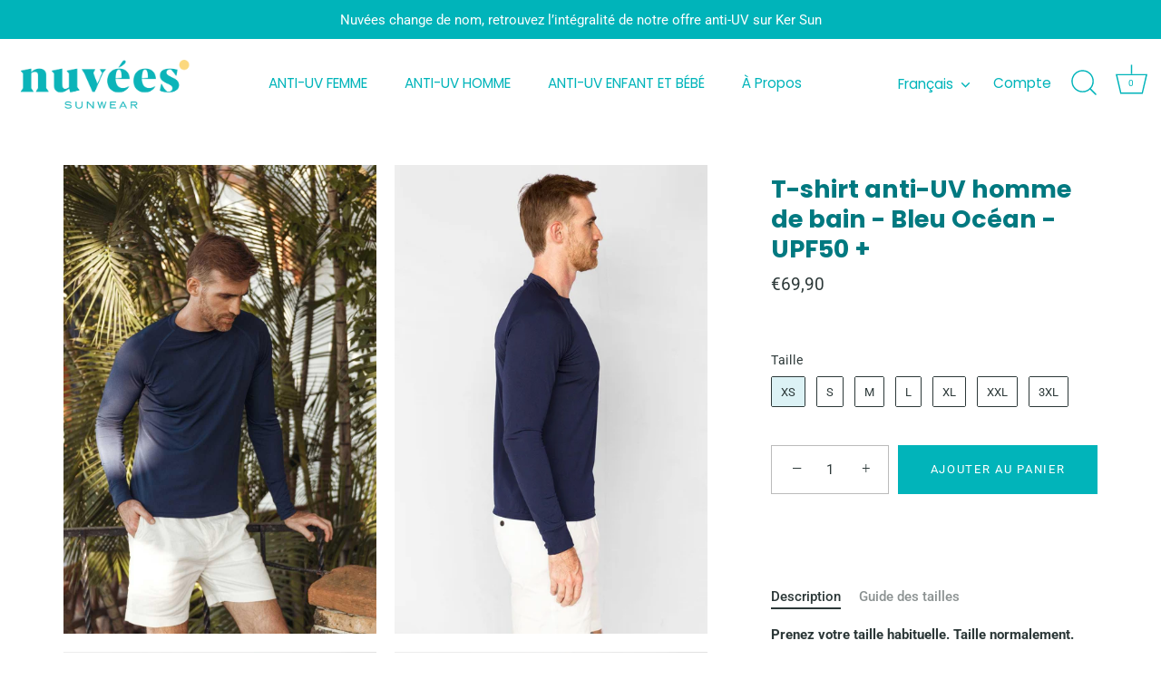

--- FILE ---
content_type: text/html; charset=utf-8
request_url: https://nuvees.com/collections/t-shirt-de-bain-anti-uv-homme/products/t-shirt-anti-uv-homme-de-bain-bleu-ocean-nuvees
body_size: 46525
content:
<!doctype html>
<html class="no-js" lang="fr">
<head><script type="text/javascript">
        window.isense_gdpr_privacy_policy_text = "Politique de Confidentialité";
        window.isense_gdpr_accept_button_text = "Accepter";
        window.isense_gdpr_close_button_text = "Fermer";
        window.isense_gdpr_reject_button_text = "Rejeter";
        window.isense_gdpr_change_cookies_text = "Préférences";
        window.isense_gdpr_text = "Nous utilisons des cookies et d'autres technologies pour assurer la fiabilité et la sécurité de notre site, pour mesurer sa performance et pour offrir une expérience d'achat individualisée et des publicités personnalisées. Pour y parvenir, nous collectons des informations au sujet de nos utilisateurs, de leurs appareils et de la manière dont ils utilisent nos offres. En sélectionnant “Accepter”, vous acceptez ceci et vous consentez à ce que nous partagions ces informations avec des tiers, notamment avec nos partenaires marketing. Dans le cas où vous refusez nous utiliserons uniquement les cookies indispensables et vous ne pourrez malheureusement recevoir aucun contenu personnalisé. Vous trouverez de plus amples informations dans notre politique de confidentialité.";
        window.isense_gdpr_bar_close_icon = "Continuer sans accepter";
  

        window.isense_gdpr_strict_cookies_checkbox = "Cookies strictement requis";
        window.isense_gdpr_strict_cookies_text = "Ces cookies sont nécessaires au fonctionnement du site web et ne peuvent pas être désactivés. Ces cookies ne sont définis qu’en réponse à des actions que vous avez effectuées, telles que la langue, la devise, la session de connexion, les préférences de confidentialité. Vous pouvez configurer votre navigateur pour bloquer ces cookies, mais cela pourrait affecter le fonctionnement de notre site.";

        window.isense_gdpr_analytics_cookies_checkbox = "Analytique et Statistiques";
        window.isense_gdpr_analytics_cookies_text = "Ces cookies nous permettent de mesurer le trafic des visiteurs et de voir les sources de trafic en collectant des informations dans des ensembles de données. Ils nous aident également à comprendre quels produits et actions sont plus populaires que d’autres.";

        window.isense_gdpr_marketing_cookies_checkbox = "Marketing et Reciblage";
        window.isense_gdpr_marketing_cookies_text = "Ces cookies sont généralement définis par nos partenaires marketing et publicitaires. Ils peuvent être utilisés par eux pour créer un profil de vos intérêts et vous montrer plus tard des publicités pertinentes. Si vous n’autorisez pas ces cookies, vous ne verrez pas de publicités ciblées pour vos centres d’intérêt.";

        window.isense_gdpr_functionality_cookies_checkbox = "Cookies Fonctionnels";
        window.isense_gdpr_functionality_cookies_text = "Ces cookies permettent à notre site web d’offrir des fonctions supplémentaires et des paramètres personnels. Ils peuvent être définis par nous ou par des prestataires de services tiers que nous avons placés sur nos pages. Si vous n’autorisez pas ces cookies, ces services ou certains de ces services pourraient ne pas fonctionner correctement.";

        window.isense_gdpr_popup_header = "Choisissez le type de cookies que vous acceptez d’utiliser";

        
        window.isense_gdpr_popup_description = "";
        

        window.isense_gdpr_dismiss_button_text = "Fermer";

        window.isense_gdpr_accept_selected_button_text = "Accepter la Sélection";
        window.isense_gdpr_accept_all_button_text = "Accepter Tout";
        window.isense_gdpr_reject_all_button_text = "Rejeter Tout";

        window.isense_gdpr_data_collection_text = "*En cliquant sur les boutons ci-dessus, je donne mon consentement à la collecte de mon adresse IP et de mon e-mail (si inscrit). Pour plus d'informations, consultez <a href='https://nuvees.com/pages/gdpr-compliance'>Conformité RGPD</a>";
        
        window.isense_gdpr_cookie__ab = "Ce cookie est généralement fourni par Shopify et est utilisé dans le cadre de l'accès à la vue d'administration d'une plateforme de boutique en ligne.";
        window.isense_gdpr_cookie__orig_referrer = "Ce cookie est généralement fourni par Shopify et est utilisé pour suivre les pages de destination.";
        window.isense_gdpr_cookie_identity_state = "Ce cookie est généralement fourni par Shopify et est utilisé dans le cadre de l'authentification du client.";
        window.isense_gdpr_cookie_identity_customer_account_number = "Ce cookie est généralement fourni par Shopify et est utilisé dans le cadre de l'authentification du client.";
        window.isense_gdpr_cookie__landing_page = "Ce cookie est généralement fourni par Shopify et est utilisé pour suivre les pages de destination.";
        window.isense_gdpr_cookie__secure_session_id = "Ce cookie est généralement fourni par Shopify et est utilisé pour suivre la session d'un utilisateur tout au long du processus de paiement en plusieurs étapes et garder ses détails de commande, de paiement et d'expédition connectés.";
        window.isense_gdpr_cookie_cart = "Ce cookie est généralement fourni par Shopify et est utilisé en relation avec un panier d'achat.";
        window.isense_gdpr_cookie_cart_sig = "Ce cookie est généralement fourni par Shopify et est utilisé dans le cadre du paiement. Il est utilisé pour vérifier l'intégrité du chariot et pour assurer la performance de certaines opérations du chariot.";
        window.isense_gdpr_cookie_cart_ts = "Ce cookie est généralement fourni par Shopify et est utilisé dans le cadre du paiement.";
        window.isense_gdpr_cookie_cart_ver = "Ce cookie est généralement fourni par Shopify et est utilisé en relation avec le panier.";
        window.isense_gdpr_cookie_cart_currency = "Ce cookie est généralement fourni par Shopify et il est défini après la fin d'un paiement pour garantir que les nouveaux paniers sont dans la même devise que le dernier paiement.";
        window.isense_gdpr_cookie_tracked_start_checkout = "Ce cookie est généralement fourni par Shopify et est utilisé dans le cadre du paiement.";
        window.isense_gdpr_cookie_storefront_digest = "Ce cookie est généralement fourni par Shopify et il stocke un résumé du mot de passe de la vitrine, permettant aux marchands de prévisualiser leur vitrine alors qu'elle est protégée par un mot de passe.";
        window.isense_gdpr_cookie_checkout_token = "Ce cookie est généralement fourni par Shopify et est utilisé dans le cadre d'un service de paiement.";
        window.isense_gdpr_cookie__shopify_m = "Ce cookie est généralement fourni par Shopify et est utilisé pour gérer les paramètres de confidentialité des clients.";
        window.isense_gdpr_cookie__shopify_tm = "Ce cookie est généralement fourni par Shopify et est utilisé pour gérer les paramètres de confidentialité des clients.";
        window.isense_gdpr_cookie__shopify_tw = "Ce cookie est généralement fourni par Shopify et est utilisé pour gérer les paramètres de confidentialité des clients.";
        window.isense_gdpr_cookie__tracking_consent = "Ce cookie est généralement fourni par Shopify et est utilisé pour stocker les préférences d'un utilisateur si un marchand a mis en place des règles de confidentialité dans la région du visiteur.";
        window.isense_gdpr_cookie_secure_customer_sig = "Ce cookie est généralement fourni par Shopify et est utilisé en relation avec une connexion client.";
        window.isense_gdpr_cookie__shopify_y = "Ce cookie est associé à la suite analytique de Shopify.";
        window.isense_gdpr_cookie_customer_auth_provider = "Ce cookie est associé à la suite analytique de Shopify.";
        window.isense_gdpr_cookie_customer_auth_session_created_at = "Ce cookie est associé à la suite analytique de Shopify.";
        window.isense_gdpr_cookie__y = "Ce cookie est associé à la suite analytique de Shopify.";
        window.isense_gdpr_cookie__shopify_s = "Ce cookie est associé à la suite analytique de Shopify.";
        window.isense_gdpr_cookie__shopify_fs = "Ce cookie est associé à la suite analytique de Shopify.";
        window.isense_gdpr_cookie__ga = "Ce nom de cookie est associé à Google Universal Analytics";
        window.isense_gdpr_cookie__gid = "Ce nom de cookie est associé à Google Universal Analytics.";
        window.isense_gdpr_cookie__gat = "Ce nom de cookie est associé à Google Universal Analytics.";
        window.isense_gdpr_cookie__shopify_sa_t = "Ce cookie est associé à la suite analytique de Shopify concernant le marketing et les références.";
        window.isense_gdpr_cookie__shopify_sa_p = "Ce cookie est associé à la suite analytique de Shopify concernant le marketing et les références.";
        window.isense_gdpr_cookie_IDE = "Ce domaine appartient à Doubleclick (Google). L'activité commerciale principale est la suivante : Doubleclick est l'échange publicitaire d'enchères en temps réel de Google.";
        window.isense_gdpr_cookie__s = "Ce cookie est associé à la suite analytique de Shopify.";
        window.isense_gdpr_cookie_GPS = "Ce cookie est associé à YouTube, qui collecte des données utilisateur via des vidéos intégrées dans des sites Web, qui sont agrégées avec des données de profil d'autres services Google afin d'afficher des publicités ciblées pour les visiteurs Web sur un large éventail de leurs propres sites Web et d'autres.";
        window.isense_gdpr_cookie_PREF = "Ce cookie, qui peut être défini par Google ou Doubleclick, peut être utilisé par des partenaires publicitaires pour créer un profil d'intérêts afin de diffuser des annonces pertinentes sur d'autres sites.";
        window.isense_gdpr_cookie_BizoID = "Il s'agit d'un cookie Microsoft MSN 1st party permettant d'activer le contenu basé sur l'utilisateur.";
        window.isense_gdpr_cookie__fbp = "Utilisé par Facebook pour fournir une série de produits publicitaires tels que les enchères en temps réel d'annonceurs tiers.";
        window.isense_gdpr_cookie___adroll = "Ce cookie est associé à AdRoll";
        window.isense_gdpr_cookie___adroll_v4 = "Ce cookie est associé à AdRoll";
        window.isense_gdpr_cookie___adroll_fpc = "Ce cookie est associé à AdRoll";
        window.isense_gdpr_cookie___ar_v4 = "Ce cookie est associé à AdRoll";
        window.isense_gdpr_cookie_cookieconsent_preferences_disabled = "Ce cookie est associé à l'application Consentmo GDPR Compliance et est utilisé pour stocker le consentement du client.";
        window.isense_gdpr_cookie_cookieconsent_status = "Ce cookie est associé à l'application Consentmo GDPR Compliance et est utilisé pour stocker le consentement du client.";
        window.isense_gdpr_cookie_no_info = "Il n'y a pas encore d'informations sur ce cookie.";

        window.isense_gdpr_cookie__ab_duration = "2 semaines";
        window.isense_gdpr_cookie__orig_referrer_duration = "2 semaines";
        window.isense_gdpr_cookie_identity_state_duration = "1 jour";
        window.isense_gdpr_cookie_identity_customer_account_number_duration = "12 semaines";
        window.isense_gdpr_cookie__landing_page_duration = "2 semaines";
        window.isense_gdpr_cookie__secure_session_id_duration = "1 jour";
        window.isense_gdpr_cookie_cart_duration = "2 semaines";
        window.isense_gdpr_cookie_cart_sig_duration = "2 semaines";
        window.isense_gdpr_cookie_cart_ts_duration = "2 semaines";
        window.isense_gdpr_cookie_cart_ver_duration = "2 semaines";
        window.isense_gdpr_cookie_cart_currency_duration = "2 semaines";
        window.isense_gdpr_cookie_tracked_start_checkout_duration = "1 année";
        window.isense_gdpr_cookie_storefront_digest_duration = "2 années";
        window.isense_gdpr_cookie_checkout_token_duration = "1 année";
        window.isense_gdpr_cookie__shopify_m_duration = "1 année";
        window.isense_gdpr_cookie__shopify_tm_duration = "30 minutes";
        window.isense_gdpr_cookie__shopify_tw_duration = "2 semaines";
        window.isense_gdpr_cookie__tracking_consent_duration = "1 année";
        window.isense_gdpr_cookie_secure_customer_sig_duration = "1 année";
        window.isense_gdpr_cookie__shopify_y_duration = "1 année";
        window.isense_gdpr_cookie_customer_auth_provider_duration = "1 session";
        window.isense_gdpr_cookie_customer_auth_session_created_at_duration = "1 session";
        window.isense_gdpr_cookie__y_duration = "1 année";
        window.isense_gdpr_cookie__shopify_s_duration = "30 minutes";
        window.isense_gdpr_cookie__shopify_fs_duration = "30 minutes";
        window.isense_gdpr_cookie__ga_duration = "2 années";
        window.isense_gdpr_cookie__gid_duration = "1 jour";
        window.isense_gdpr_cookie__gat_duration = "1 minute";
        window.isense_gdpr_cookie__shopify_sa_t_duration = "30 minutes";
        window.isense_gdpr_cookie__shopify_sa_p_duration = "30 minutes";
        window.isense_gdpr_cookie_IDE_duration = "2 années";
        window.isense_gdpr_cookie__s_duration = "30 minutes";
        window.isense_gdpr_cookie_GPS_duration = "1 session";
        window.isense_gdpr_cookie_PREF_duration = "8 mois";
        window.isense_gdpr_cookie_BizoID_duration = "1 mois";
        window.isense_gdpr_cookie__fbp_duration = "3 mois";
        window.isense_gdpr_cookie___adroll_duration = "1 année";
        window.isense_gdpr_cookie___adroll_v4_duration = "1 année";
        window.isense_gdpr_cookie___adroll_fpc_duration = "1 année";
        window.isense_gdpr_cookie___ar_v4_duration = "1 année";
        window.isense_gdpr_cookie_cookieconsent_preferences_disabled_duration = "1 jour";
        window.isense_gdpr_cookie_cookieconsent_status_duration = "1 année";
        window.isense_gdpr_cookie_no_info_duration = "inconnu";

        window.isense_gdpr_cookie__ab_provider = "Shopify";
        window.isense_gdpr_cookie__orig_referrer_provider = "Shopify";
        window.isense_gdpr_cookie_identity_state_provider = "Shopify";
        window.isense_gdpr_cookie_identity_customer_account_number_provider = "Shopify";
        window.isense_gdpr_cookie__landing_page_provider = "Shopify";
        window.isense_gdpr_cookie__secure_session_id_provider = "Shopify";
        window.isense_gdpr_cookie_cart_provider = "Shopify";
        window.isense_gdpr_cookie_cart_sig_provider = "Shopify";
        window.isense_gdpr_cookie_cart_ts_provider = "Shopify";
        window.isense_gdpr_cookie_cart_ver_provider = "Shopify";
        window.isense_gdpr_cookie_cart_currency_provider = "Shopify";
        window.isense_gdpr_cookie_tracked_start_checkout_provider = "Shopify";
        window.isense_gdpr_cookie_storefront_digest_provider = "Shopify";
        window.isense_gdpr_cookie_checkout_token_provider = "Shopify";
        window.isense_gdpr_cookie__shopify_m_provider = "Shopify";
        window.isense_gdpr_cookie__shopify_tm_provider = "Shopify";
        window.isense_gdpr_cookie__shopify_tw_provider = "Shopify";
        window.isense_gdpr_cookie__tracking_consent_provider = "Shopify";
        window.isense_gdpr_cookie_secure_customer_sig_provider = "Shopify";
        window.isense_gdpr_cookie__shopify_y_provider = "Shopify";
        window.isense_gdpr_cookie_customer_auth_provider_provider = "Shopify";
        window.isense_gdpr_cookie_customer_auth_session_created_at_provider = "Shopify";
        window.isense_gdpr_cookie__y_provider = "Shopify";
        window.isense_gdpr_cookie__shopify_s_provider = "Shopify";
        window.isense_gdpr_cookie__shopify_fs_provider = "Shopify";
        window.isense_gdpr_cookie__ga_provider = "Google Analytics";
        window.isense_gdpr_cookie__gid_provider = "Google Analytics";
        window.isense_gdpr_cookie__gat_provider = "Google Analytics";
        window.isense_gdpr_cookie__shopify_sa_t_provider = "Shopify";
        window.isense_gdpr_cookie__shopify_sa_p_provider = "Shopify";
        window.isense_gdpr_cookie_IDE_provider = "Google DoubleClick";
        window.isense_gdpr_cookie__s_provider = "Shopify";
        window.isense_gdpr_cookie_GPS_provider = "Youtube";
        window.isense_gdpr_cookie_PREF_provider = "Youtube";
        window.isense_gdpr_cookie_BizoID_provider = "LinkedIn";
        window.isense_gdpr_cookie__fbp_provider = "Meta Platforms, Inc.";
        window.isense_gdpr_cookie___adroll_provider = "Adroll Group";
        window.isense_gdpr_cookie___adroll_v4_provider = "Adroll Group";
        window.isense_gdpr_cookie___adroll_fpc_provider = "Adroll Group";
        window.isense_gdpr_cookie___ar_v4_provider = "Adroll Group";
        window.isense_gdpr_cookie_cookieconsent_preferences_disabled_provider = "GDPR/CCPA + Cookie management";
        window.isense_gdpr_cookie_cookieconsent_status_provider = "GDPR/CCPA + Cookie management";
        window.isense_gdpr_cookie_no_info_provider = "unknown";
    </script>

    <!-- This script is added for the app - Consentmo GDPR Compliance -->
  <script>
    let privacyPolicyLinksTranslations = [
	{language: "fr",
	 link: "https://nuvees.com/policies/privacy-policy",
	},
	{language: "es",
	 link: "https://nuvees.com/es/policies/privacy-policy",
	}
	];
    function checkShopify(additionalChecks = 0){
      if(window.isenseGDPR !== undefined && window.Shopify !== undefined && document.querySelector(".cc-link")) {
        var isense_gdpr_privacy_policy_link = document.querySelector(".cc-link");
        privacyPolicyLinksTranslations.forEach((translation) => {
          if(Shopify.locale == translation['language']){
            isense_gdpr_privacy_policy_link.href = translation['link'];
          }
        });

        document.getElementsByClassName('isense-close-icon isense-cc-submit-consent')[0].innerHTML =  window.isense_gdpr_bar_close_icon ?  window.isense_gdpr_bar_close_icon : 'Continuer sans accepter';
      } else {
        setTimeout(function(){
          checkShopify(additionalChecks - 1);
        }, 300);
      }
    }
    checkShopify(3);
  </script>
  
  

  
<!-- starapps_core_start -->
<!-- This code is automatically managed by StarApps Studio -->
<!-- Please contact support@starapps.studio for any help -->
<!-- File location: snippets/starapps-core.liquid -->



<!-- starapps_core_end -->

    <!-- Global site tag (gtag.js) - Google Ads: 10790817027 -->
<!-- <script async src="https://www.googletagmanager.com/gtag/js?id=AW-10790817027"></script>
<script>
  window.dataLayer = window.dataLayer || [];
  function gtag(){dataLayer.push(arguments);}
  gtag('js', new Date());

  gtag('config', 'AW-10790817027');
</script> -->

  <!-- Google Ads blocking script from GDPR/CCPA Compliance + Cookie Management App -->
  <script async id="gads-loading-script"></script>
  <script id="gdpr-gads-blocking-script">
    let isGADSExecuted = false;
    let gadsScript = document.getElementById('gads-loading-script');
    let gadsLink = 'https://www.googletagmanager.com/gtag/js?id=AW-10790817027';
  
    function executeGADS() {
      if(!isGADSExecuted) {
        gadsScript.setAttribute('src', gadsLink);
        // The content of Google Ads script goes here
   window.dataLayer = window.dataLayer || [];
  function gtag(){dataLayer.push(arguments);}
  gtag('js', new Date());
  gtag('config', 'AW-10790817027');
        isGADSExecuted = true;
      }
    }
    function checkConsentForGADS(adittionalChecks = 0) {  
      let cpdCookie=(document.cookie.match(/^(?:.*;)?\s*cookieconsent_preferences_disabled(\s*=\s*([^;]+)?)(?:.*)?$/)||[,null])[1];
      if(cpdCookie != null) {
        if(parseInt(cpdCookie.indexOf('marketing')) === -1) {
          executeGADS();
        }
      } else {
        let gdprCache = localStorage.getItem('gdprCache') ? JSON.parse(localStorage.getItem('gdprCache')) : null;
        let gdprCacheConsentSettings = gdprCache && gdprCache.getCookieConsentSettings ? JSON.parse(gdprCache.getCookieConsentSettings) : null;
        let gdprCacheCountryDetection = gdprCache && gdprCache.countryDetection ? JSON.parse(gdprCache.countryDetection) : null;
        let ccsCookie = (document.cookie.match(/^(?:.*;)?\s*cookieconsent_status\s*=\s*([^;]+)(?:.*)?$/)||[,null])[1];
        if((gdprCacheConsentSettings || (gdprCacheCountryDetection && gdprCacheCountryDetection.disable === '1')) && !ccsCookie) {
          if((gdprCacheConsentSettings && gdprCacheConsentSettings.status === 'disabled') || gdprCacheCountryDetection.disable === '1'){
            executeGADS();
          } else {
            let initPreferences = parseInt(gdprCacheConsentSettings.checkboxes_behavior);
            if(initPreferences === 1 || initPreferences === 3 || initPreferences === 4 || initPreferences === 6) {
              executeGADS();
            }
          }
        } else {
          if (adittionalChecks > 0) {
            setTimeout(function() {
              checkConsentForGADS(adittionalChecks - 1);
            }, 1000);
          } else {
            executeGADS();
          }
        }
      }
    }
  
    checkConsentForGADS(3);
  
    window.addEventListener('click', function (e) {
      if(e.target && (e.target.className == 'cc-btn cc-btn-accept-all' || e.target.className == 'cc-btn cc-allow' || e.target.className == 'cc-btn cc-btn-accept-selected' || e.target.className == 'cc-btn cc-dismiss')) {
        checkConsentForGADS();
      }
    });
  </script>

   <!-- Tag verification -->
  <meta name="google-site-verification" content="75XnQTCYzLGlp5JSRh0Wqcy9fjCKAmJ5JWZ8ldDvJcU" />
  <meta name="facebook-domain-verification" content="m8ufnlj5s996nd4gtvxcxuoap4r50v" />
  
  
  <!-- Showcase 5.3.2 -->

  <link rel="preload" href="//nuvees.com/cdn/shop/t/19/assets/styles.css?v=132808226046225416801759342568" as="style">

  <meta charset="utf-8" />
<meta name="viewport" content="width=device-width,initial-scale=1.0" />
<meta http-equiv="X-UA-Compatible" content="IE=edge">

<link rel="preconnect" href="https://cdn.shopify.com" crossorigin>
<link rel="preconnect" href="https://fonts.shopify.com" crossorigin>
<link rel="preconnect" href="https://monorail-edge.shopifysvc.com"><link rel="preload" as="font" href="//nuvees.com/cdn/fonts/roboto/roboto_n4.2019d890f07b1852f56ce63ba45b2db45d852cba.woff2" type="font/woff2" crossorigin><link rel="preload" as="font" href="//nuvees.com/cdn/fonts/roboto/roboto_n7.f38007a10afbbde8976c4056bfe890710d51dec2.woff2" type="font/woff2" crossorigin><link rel="preload" as="font" href="//nuvees.com/cdn/fonts/roboto/roboto_i4.57ce898ccda22ee84f49e6b57ae302250655e2d4.woff2" type="font/woff2" crossorigin><link rel="preload" as="font" href="//nuvees.com/cdn/fonts/roboto/roboto_i7.7ccaf9410746f2c53340607c42c43f90a9005937.woff2" type="font/woff2" crossorigin><link rel="preload" as="font" href="//nuvees.com/cdn/fonts/poppins/poppins_n4.0ba78fa5af9b0e1a374041b3ceaadf0a43b41362.woff2" type="font/woff2" crossorigin><link rel="preload" as="font" href="//nuvees.com/cdn/fonts/poppins/poppins_n7.56758dcf284489feb014a026f3727f2f20a54626.woff2" type="font/woff2" crossorigin><link rel="preload" as="font" href="//nuvees.com/cdn/fonts/alegreya/alegreya_n4.9d59d35c9865f13cc7223c9847768350c0c7301a.woff2" type="font/woff2" crossorigin><link rel="preload" href="//nuvees.com/cdn/shop/t/19/assets/vendor.min.js?v=70833232815838266791685692404" as="script">
<link rel="preload" href="//nuvees.com/cdn/shop/t/19/assets/theme.js?v=157855837257258135751685692404" as="script"><link rel="canonical" href="https://nuvees.com/products/t-shirt-anti-uv-homme-de-bain-bleu-ocean-nuvees" /><link rel="shortcut icon" href="//nuvees.com/cdn/shop/files/nuvees-sunwear-logo_45aa91bb-7861-41f8-9986-519122a26bb6.png?v=1617714188" type="image/png" /><meta name="description" content="Prenez votre taille habituelle. Taille normalement. Voici notre nouveau t-shirt anti-UV Homme pour vous accompagner dans vos activités aquatiques, mais aussi pour être porté en dehors de l&#39;eau. Son tissu certifié UPF50+ vous protégera efficacement en toutes circonstances. Coupe et détails: Passe pouce pour protéger les">
<link rel="preload" as="font" href="//nuvees.com/cdn/fonts/roboto/roboto_n5.250d51708d76acbac296b0e21ede8f81de4e37aa.woff2" type="font/woff2" crossorigin><link rel="preload" as="font" href="//nuvees.com/cdn/fonts/roboto/roboto_n6.3d305d5382545b48404c304160aadee38c90ef9d.woff2" type="font/woff2" crossorigin><meta name="theme-color" content="#00b4ba">

  <title>
    T-shirt anti-UV homme de bain - Bleu Océan - UPF50 + &ndash; Nuvées
  </title>

  <meta property="og:site_name" content="Nuvées">
<meta property="og:url" content="https://nuvees.com/products/t-shirt-anti-uv-homme-de-bain-bleu-ocean-nuvees">
<meta property="og:title" content="T-shirt anti-UV homme de bain - Bleu Océan - UPF50 +">
<meta property="og:type" content="product">
<meta property="og:description" content="Prenez votre taille habituelle. Taille normalement. Voici notre nouveau t-shirt anti-UV Homme pour vous accompagner dans vos activités aquatiques, mais aussi pour être porté en dehors de l&#39;eau. Son tissu certifié UPF50+ vous protégera efficacement en toutes circonstances. Coupe et détails: Passe pouce pour protéger les"><meta property="og:image" content="http://nuvees.com/cdn/shop/products/Tshirtanti-UVhomme_1200x1200.jpg?v=1658931866">
  <meta property="og:image:secure_url" content="https://nuvees.com/cdn/shop/products/Tshirtanti-UVhomme_1200x1200.jpg?v=1658931866">
  <meta property="og:image:width" content="1000">
  <meta property="og:image:height" content="1500"><meta property="og:price:amount" content="69,90">
  <meta property="og:price:currency" content="EUR"><meta name="twitter:card" content="summary_large_image">
<meta name="twitter:title" content="T-shirt anti-UV homme de bain - Bleu Océan - UPF50 +">
<meta name="twitter:description" content="Prenez votre taille habituelle. Taille normalement. Voici notre nouveau t-shirt anti-UV Homme pour vous accompagner dans vos activités aquatiques, mais aussi pour être porté en dehors de l&#39;eau. Son tissu certifié UPF50+ vous protégera efficacement en toutes circonstances. Coupe et détails: Passe pouce pour protéger les">


  <style data-shopify>
    :root {
      --viewport-height: 100vh;
      --viewport-height-first-section: 100vh;
      --nav-height: 0;
    }
  </style>

  <link href="//nuvees.com/cdn/shop/t/19/assets/styles.css?v=132808226046225416801759342568" rel="stylesheet" type="text/css" media="all" />

  <script>window.performance && window.performance.mark && window.performance.mark('shopify.content_for_header.start');</script><meta name="google-site-verification" content="88K-KpFOQRhHTT3xVa6GSx90xdyIEwslL1KjndfgVo0">
<meta id="shopify-digital-wallet" name="shopify-digital-wallet" content="/51571065017/digital_wallets/dialog">
<meta name="shopify-checkout-api-token" content="4c694ad923727d1f399efc1e25351efa">
<meta id="in-context-paypal-metadata" data-shop-id="51571065017" data-venmo-supported="false" data-environment="production" data-locale="fr_FR" data-paypal-v4="true" data-currency="EUR">
<link rel="alternate" hreflang="x-default" href="https://nuvees.com/products/t-shirt-anti-uv-homme-de-bain-bleu-ocean-nuvees">
<link rel="alternate" hreflang="fr" href="https://nuvees.com/products/t-shirt-anti-uv-homme-de-bain-bleu-ocean-nuvees">
<link rel="alternate" hreflang="en" href="https://nuvees.com/en/products/t-shirt-anti-uv-homme-de-bain-bleu-ocean-nuvees">
<link rel="alternate" type="application/json+oembed" href="https://nuvees.com/products/t-shirt-anti-uv-homme-de-bain-bleu-ocean-nuvees.oembed">
<script async="async" src="/checkouts/internal/preloads.js?locale=fr-FR"></script>
<script id="apple-pay-shop-capabilities" type="application/json">{"shopId":51571065017,"countryCode":"FR","currencyCode":"EUR","merchantCapabilities":["supports3DS"],"merchantId":"gid:\/\/shopify\/Shop\/51571065017","merchantName":"Nuvées","requiredBillingContactFields":["postalAddress","email","phone"],"requiredShippingContactFields":["postalAddress","email","phone"],"shippingType":"shipping","supportedNetworks":["visa","masterCard","maestro"],"total":{"type":"pending","label":"Nuvées","amount":"1.00"},"shopifyPaymentsEnabled":true,"supportsSubscriptions":true}</script>
<script id="shopify-features" type="application/json">{"accessToken":"4c694ad923727d1f399efc1e25351efa","betas":["rich-media-storefront-analytics"],"domain":"nuvees.com","predictiveSearch":true,"shopId":51571065017,"locale":"fr"}</script>
<script>var Shopify = Shopify || {};
Shopify.shop = "nuvees-sunwear.myshopify.com";
Shopify.locale = "fr";
Shopify.currency = {"active":"EUR","rate":"1.0"};
Shopify.country = "FR";
Shopify.theme = {"name":"New homepage - June 2023","id":149813657948,"schema_name":"Showcase","schema_version":"5.3.2","theme_store_id":677,"role":"main"};
Shopify.theme.handle = "null";
Shopify.theme.style = {"id":null,"handle":null};
Shopify.cdnHost = "nuvees.com/cdn";
Shopify.routes = Shopify.routes || {};
Shopify.routes.root = "/";</script>
<script type="module">!function(o){(o.Shopify=o.Shopify||{}).modules=!0}(window);</script>
<script>!function(o){function n(){var o=[];function n(){o.push(Array.prototype.slice.apply(arguments))}return n.q=o,n}var t=o.Shopify=o.Shopify||{};t.loadFeatures=n(),t.autoloadFeatures=n()}(window);</script>
<script id="shop-js-analytics" type="application/json">{"pageType":"product"}</script>
<script defer="defer" async type="module" src="//nuvees.com/cdn/shopifycloud/shop-js/modules/v2/client.init-shop-cart-sync_INwxTpsh.fr.esm.js"></script>
<script defer="defer" async type="module" src="//nuvees.com/cdn/shopifycloud/shop-js/modules/v2/chunk.common_YNAa1F1g.esm.js"></script>
<script type="module">
  await import("//nuvees.com/cdn/shopifycloud/shop-js/modules/v2/client.init-shop-cart-sync_INwxTpsh.fr.esm.js");
await import("//nuvees.com/cdn/shopifycloud/shop-js/modules/v2/chunk.common_YNAa1F1g.esm.js");

  window.Shopify.SignInWithShop?.initShopCartSync?.({"fedCMEnabled":true,"windoidEnabled":true});

</script>
<script>(function() {
  var isLoaded = false;
  function asyncLoad() {
    if (isLoaded) return;
    isLoaded = true;
    var urls = ["https:\/\/chimpstatic.com\/mcjs-connected\/js\/users\/2e2b65c08b3c3fe4d9ad7539a\/276aadd875383b41c7af639e9.js?shop=nuvees-sunwear.myshopify.com","https:\/\/cdn-bundler.nice-team.net\/app\/js\/bundler.js?shop=nuvees-sunwear.myshopify.com"];
    for (var i = 0; i < urls.length; i++) {
      var s = document.createElement('script');
      s.type = 'text/javascript';
      s.async = true;
      s.src = urls[i];
      var x = document.getElementsByTagName('script')[0];
      x.parentNode.insertBefore(s, x);
    }
  };
  if(window.attachEvent) {
    window.attachEvent('onload', asyncLoad);
  } else {
    window.addEventListener('load', asyncLoad, false);
  }
})();</script>
<script id="__st">var __st={"a":51571065017,"offset":3600,"reqid":"cd42d4dc-7c4d-44bf-af94-774c11d4fc98-1768980916","pageurl":"nuvees.com\/collections\/t-shirt-de-bain-anti-uv-homme\/products\/t-shirt-anti-uv-homme-de-bain-bleu-ocean-nuvees","u":"1aa07f97b092","p":"product","rtyp":"product","rid":7426463760569};</script>
<script>window.ShopifyPaypalV4VisibilityTracking = true;</script>
<script id="captcha-bootstrap">!function(){'use strict';const t='contact',e='account',n='new_comment',o=[[t,t],['blogs',n],['comments',n],[t,'customer']],c=[[e,'customer_login'],[e,'guest_login'],[e,'recover_customer_password'],[e,'create_customer']],r=t=>t.map((([t,e])=>`form[action*='/${t}']:not([data-nocaptcha='true']) input[name='form_type'][value='${e}']`)).join(','),a=t=>()=>t?[...document.querySelectorAll(t)].map((t=>t.form)):[];function s(){const t=[...o],e=r(t);return a(e)}const i='password',u='form_key',d=['recaptcha-v3-token','g-recaptcha-response','h-captcha-response',i],f=()=>{try{return window.sessionStorage}catch{return}},m='__shopify_v',_=t=>t.elements[u];function p(t,e,n=!1){try{const o=window.sessionStorage,c=JSON.parse(o.getItem(e)),{data:r}=function(t){const{data:e,action:n}=t;return t[m]||n?{data:e,action:n}:{data:t,action:n}}(c);for(const[e,n]of Object.entries(r))t.elements[e]&&(t.elements[e].value=n);n&&o.removeItem(e)}catch(o){console.error('form repopulation failed',{error:o})}}const l='form_type',E='cptcha';function T(t){t.dataset[E]=!0}const w=window,h=w.document,L='Shopify',v='ce_forms',y='captcha';let A=!1;((t,e)=>{const n=(g='f06e6c50-85a8-45c8-87d0-21a2b65856fe',I='https://cdn.shopify.com/shopifycloud/storefront-forms-hcaptcha/ce_storefront_forms_captcha_hcaptcha.v1.5.2.iife.js',D={infoText:'Protégé par hCaptcha',privacyText:'Confidentialité',termsText:'Conditions'},(t,e,n)=>{const o=w[L][v],c=o.bindForm;if(c)return c(t,g,e,D).then(n);var r;o.q.push([[t,g,e,D],n]),r=I,A||(h.body.append(Object.assign(h.createElement('script'),{id:'captcha-provider',async:!0,src:r})),A=!0)});var g,I,D;w[L]=w[L]||{},w[L][v]=w[L][v]||{},w[L][v].q=[],w[L][y]=w[L][y]||{},w[L][y].protect=function(t,e){n(t,void 0,e),T(t)},Object.freeze(w[L][y]),function(t,e,n,w,h,L){const[v,y,A,g]=function(t,e,n){const i=e?o:[],u=t?c:[],d=[...i,...u],f=r(d),m=r(i),_=r(d.filter((([t,e])=>n.includes(e))));return[a(f),a(m),a(_),s()]}(w,h,L),I=t=>{const e=t.target;return e instanceof HTMLFormElement?e:e&&e.form},D=t=>v().includes(t);t.addEventListener('submit',(t=>{const e=I(t);if(!e)return;const n=D(e)&&!e.dataset.hcaptchaBound&&!e.dataset.recaptchaBound,o=_(e),c=g().includes(e)&&(!o||!o.value);(n||c)&&t.preventDefault(),c&&!n&&(function(t){try{if(!f())return;!function(t){const e=f();if(!e)return;const n=_(t);if(!n)return;const o=n.value;o&&e.removeItem(o)}(t);const e=Array.from(Array(32),(()=>Math.random().toString(36)[2])).join('');!function(t,e){_(t)||t.append(Object.assign(document.createElement('input'),{type:'hidden',name:u})),t.elements[u].value=e}(t,e),function(t,e){const n=f();if(!n)return;const o=[...t.querySelectorAll(`input[type='${i}']`)].map((({name:t})=>t)),c=[...d,...o],r={};for(const[a,s]of new FormData(t).entries())c.includes(a)||(r[a]=s);n.setItem(e,JSON.stringify({[m]:1,action:t.action,data:r}))}(t,e)}catch(e){console.error('failed to persist form',e)}}(e),e.submit())}));const S=(t,e)=>{t&&!t.dataset[E]&&(n(t,e.some((e=>e===t))),T(t))};for(const o of['focusin','change'])t.addEventListener(o,(t=>{const e=I(t);D(e)&&S(e,y())}));const B=e.get('form_key'),M=e.get(l),P=B&&M;t.addEventListener('DOMContentLoaded',(()=>{const t=y();if(P)for(const e of t)e.elements[l].value===M&&p(e,B);[...new Set([...A(),...v().filter((t=>'true'===t.dataset.shopifyCaptcha))])].forEach((e=>S(e,t)))}))}(h,new URLSearchParams(w.location.search),n,t,e,['guest_login'])})(!0,!1)}();</script>
<script integrity="sha256-4kQ18oKyAcykRKYeNunJcIwy7WH5gtpwJnB7kiuLZ1E=" data-source-attribution="shopify.loadfeatures" defer="defer" src="//nuvees.com/cdn/shopifycloud/storefront/assets/storefront/load_feature-a0a9edcb.js" crossorigin="anonymous"></script>
<script data-source-attribution="shopify.dynamic_checkout.dynamic.init">var Shopify=Shopify||{};Shopify.PaymentButton=Shopify.PaymentButton||{isStorefrontPortableWallets:!0,init:function(){window.Shopify.PaymentButton.init=function(){};var t=document.createElement("script");t.src="https://nuvees.com/cdn/shopifycloud/portable-wallets/latest/portable-wallets.fr.js",t.type="module",document.head.appendChild(t)}};
</script>
<script data-source-attribution="shopify.dynamic_checkout.buyer_consent">
  function portableWalletsHideBuyerConsent(e){var t=document.getElementById("shopify-buyer-consent"),n=document.getElementById("shopify-subscription-policy-button");t&&n&&(t.classList.add("hidden"),t.setAttribute("aria-hidden","true"),n.removeEventListener("click",e))}function portableWalletsShowBuyerConsent(e){var t=document.getElementById("shopify-buyer-consent"),n=document.getElementById("shopify-subscription-policy-button");t&&n&&(t.classList.remove("hidden"),t.removeAttribute("aria-hidden"),n.addEventListener("click",e))}window.Shopify?.PaymentButton&&(window.Shopify.PaymentButton.hideBuyerConsent=portableWalletsHideBuyerConsent,window.Shopify.PaymentButton.showBuyerConsent=portableWalletsShowBuyerConsent);
</script>
<script data-source-attribution="shopify.dynamic_checkout.cart.bootstrap">document.addEventListener("DOMContentLoaded",(function(){function t(){return document.querySelector("shopify-accelerated-checkout-cart, shopify-accelerated-checkout")}if(t())Shopify.PaymentButton.init();else{new MutationObserver((function(e,n){t()&&(Shopify.PaymentButton.init(),n.disconnect())})).observe(document.body,{childList:!0,subtree:!0})}}));
</script>
<link id="shopify-accelerated-checkout-styles" rel="stylesheet" media="screen" href="https://nuvees.com/cdn/shopifycloud/portable-wallets/latest/accelerated-checkout-backwards-compat.css" crossorigin="anonymous">
<style id="shopify-accelerated-checkout-cart">
        #shopify-buyer-consent {
  margin-top: 1em;
  display: inline-block;
  width: 100%;
}

#shopify-buyer-consent.hidden {
  display: none;
}

#shopify-subscription-policy-button {
  background: none;
  border: none;
  padding: 0;
  text-decoration: underline;
  font-size: inherit;
  cursor: pointer;
}

#shopify-subscription-policy-button::before {
  box-shadow: none;
}

      </style>

<script>window.performance && window.performance.mark && window.performance.mark('shopify.content_for_header.end');</script>

  <script>
    document.documentElement.className = document.documentElement.className.replace('no-js', 'js');
    window.theme = window.theme || {};
    
      theme.money_format_with_code_preference = "€{{amount_with_comma_separator}}";
    
    theme.money_format = "€{{amount_with_comma_separator}}";
    theme.money_container = '.theme-money';
    theme.strings = {
      previous: "Précédente",
      next: "Suivante",
      close: "Fermer",
      addressError: "Vous ne trouvez pas cette adresse",
      addressNoResults: "Aucun résultat pour cette adresse",
      addressQueryLimit: "Vous avez dépassé la limite de Google utilisation de l'API. Envisager la mise à niveau à un \u003ca href=\"https:\/\/developers.google.com\/maps\/premium\/usage-limits\"\u003erégime spécial\u003c\/a\u003e.",
      authError: "Il y avait un problème authentifier votre compte Google Maps.",
      back: "Retour",
      cartConfirmation: "Vous devez accepter les termes et conditions avant de continuer.",
      loadMore: "Afficher plus",
      infiniteScrollNoMore: "Aucun résultat n\u0026#39;a été trouvé",
      priceNonExistent: "Non disponible",
      buttonDefault: "Ajouter au panier",
      buttonPreorder: "Pré-commander",
      buttonNoStock: "Épuisé",
      buttonNoVariant: "Non disponible",
      variantNoStock: "Épuisé",
      unitPriceSeparator: " \/ ",
      colorBoxPrevious: "Précédent",
      colorBoxNext: "Suivant",
      colorBoxClose: "Fermer",
      navigateHome: "Accueil",
      productAddingToCart: "Ajouter",
      productAddedToCart: "Ajoutée",
      popupWasAdded: "a été ajouté à votre panier",
      popupCheckout: "Procéder au paiement",
      popupContinueShopping: "Continuer vos achats",
      onlyXLeft: "[[ quantity ]] en stock",
      priceSoldOut: "Épuisé",
      inventoryLowStock: "Stock limité",
      inventoryInStock: "En stock",
      loading: "Chargement...",
      viewCart: "Ouvrir le panier",
      page: "Page {{ page }}",
      imageSlider: "Des photos",
      clearAll: "Tout effacer"
    };
    theme.routes = {
      root_url: '/',
      cart_url: '/cart',
      cart_add_url: '/cart/add',
      checkout: '/checkout'
    };
    theme.settings = {
      animationEnabledDesktop: true,
      animationEnabledMobile: true
    };

    theme.checkViewportFillers = function(){
      var toggleState = false;
      var elPageContent = document.getElementById('page-content');
      if(elPageContent) {
        var elOverlapSection = elPageContent.querySelector('.header-overlap-section');
        if (elOverlapSection) {
          var padding = parseInt(getComputedStyle(elPageContent).getPropertyValue('padding-top'));
          toggleState = ((Math.round(elOverlapSection.offsetTop) - padding) === 0);
        }
      }
      if(toggleState) {
        document.getElementsByTagName('body')[0].classList.add('header-section-overlap');
      } else {
        document.getElementsByTagName('body')[0].classList.remove('header-section-overlap');
      }
    };

    theme.assessAltLogo = function(){
      var elsOverlappers = document.querySelectorAll('.needs-alt-logo');
      var useAltLogo = false;
      if(elsOverlappers.length) {
        var elSiteControl = document.querySelector('#site-control');
        var elSiteControlInner = document.querySelector('#site-control .site-control__inner');
        var headerMid = elSiteControlInner.offsetTop + elSiteControl.offsetTop + elSiteControlInner.offsetHeight / 2;
        Array.prototype.forEach.call(elsOverlappers, function(el, i){
          var thisTop = el.getBoundingClientRect().top;
          var thisBottom = thisTop + el.offsetHeight;
          if(headerMid > thisTop && headerMid < thisBottom) {
            useAltLogo = true;
            return false;
          }
        });
      }
      if(useAltLogo) {
        document.getElementsByTagName('body')[0].classList.add('use-alt-logo');
      } else {
        document.getElementsByTagName('body')[0].classList.remove('use-alt-logo');
      }
    };
  </script>
  
  <script type="text/javascript">
  document.addEventListener("DOMContentLoaded", function() {
    // Vérifiez si l'URL contient "/en"
    if (window.location.pathname.includes('/en')) {
      // Sélectionnez le widget Smile.io et masquez-le
      var smileWidget = document.querySelector('launcher-button'); // Remplacez par la classe ou l'ID réel du widget Smile.io
      if (smileWidget) {
        smileWidget.style.display = 'none';
      }
    }
  });
</script>
  


<!-- BEGIN app block: shopify://apps/consentmo-gdpr/blocks/gdpr_cookie_consent/4fbe573f-a377-4fea-9801-3ee0858cae41 -->


<!-- END app block --><!-- BEGIN app block: shopify://apps/swatch-king/blocks/variant-swatch-king/0850b1e4-ba30-4a0d-a8f4-f9a939276d7d -->


















































  <script>
    window.vsk_data = function(){
      return {
        "block_collection_settings": {"alignment":"center","enable":false,"swatch_location":"After price","switch_on_hover":true,"preselect_variant":false,"current_template":"product"},
        "currency": "EUR",
        "currency_symbol": "€",
        "primary_locale": "fr",
        "localized_string": {},
        "app_setting_styles": {"products_swatch_presentation":{"slide_left_button_svg":"","slide_right_button_svg":""},"collections_swatch_presentation":{"minified":false,"minified_products":false,"minified_template":"+{count}","slide_left_button_svg":"","minified_display_count":[3,6],"slide_right_button_svg":""}},
        "app_setting": {"display_logs":false,"default_preset":68397,"pre_hide_strategy":"hide-all-theme-selectors","swatch_url_source":"cdn","product_data_source":"js"},
        "app_setting_config": {"app_execution_strategy":"all","collections_options_disabled":null,"default_swatch_image":"","do_not_select_an_option":{"text":"{{ option_name }}","status":true,"control_add_to_cart":true,"allow_virtual_trigger":true,"make_a_selection_text":"{{ option_name }}","auto_select_options_list":[]},"history_free_group_navigation":false,"notranslate":false,"products_options_disabled":null,"size_chart":{"type":"theme","labels":"size,sizes,taille,größe,tamanho,tamaño,koko,サイズ","position":"right","size_chart_app":"","size_chart_app_css":"","size_chart_app_selector":""},"session_storage_timeout_seconds":60,"enable_swatch":{"cart":{"enable_on_cart_product_grid":false,"enable_on_cart_featured_product":true},"home":{"enable_on_home_product_grid":false,"enable_on_home_featured_product":true},"pages":{"enable_on_custom_product_grid":false,"enable_on_custom_featured_product":true},"article":{"enable_on_article_product_grid":false,"enable_on_article_featured_product":true},"products":{"enable_on_main_product":true,"enable_on_product_grid":false},"collections":{"enable_on_collection_quick_view":true,"enable_on_collection_product_grid":false},"list_collections":{"enable_on_list_collection_quick_view":true,"enable_on_list_collection_product_grid":false}},"product_template":{"group_swatches":true,"variant_swatches":true},"product_batch_size":250,"use_optimized_urls":true,"enable_error_tracking":false,"enable_event_tracking":false,"preset_badge":{"order":[{"name":"sold_out","order":0},{"name":"sale","order":1},{"name":"new","order":2}],"new_badge_text":"NEW","new_badge_color":"#FFFFFF","sale_badge_text":"SALE","sale_badge_color":"#FFFFFF","new_badge_bg_color":"#121212D1","sale_badge_bg_color":"#D91C01D1","sold_out_badge_text":"SOLD OUT","sold_out_badge_color":"#FFFFFF","new_show_when_all_same":false,"sale_show_when_all_same":false,"sold_out_badge_bg_color":"#BBBBBBD1","new_product_max_duration":90,"sold_out_show_when_all_same":true,"min_price_diff_for_sale_badge":5}},
        "theme_settings_map": {"116471070905":72572,"120143839417":72572,"121724141753":38974,"121830637753":38974,"123201585337":38974,"130570911929":38974,"130570977465":38974,"149813657948":38974,"151562223964":38974,"119525802169":72736},
        "theme_settings": {"72572":{"id":72572,"configurations":{"products":{"theme_type":"dawn","swatch_root":{"position":"before","selector":"form[action*=\"\/cart\/add\"]","groups_selector":"","section_selector":"[data-section-type=\"product\"]","secondary_position":"","secondary_selector":"","use_section_as_root":true},"option_selectors":"select.single-option-selector","selectors_to_hide":[".selector-wrapper"],"json_data_selector":"","add_to_cart_selector":"[name=\"add\"]","custom_button_params":{"data":[{"value_attribute":"data-value","option_attribute":"data-name"}],"selected_selector":".active"},"option_index_attributes":["data-index","data-option-position","data-object","data-product-option","data-option-index","name"],"add_to_cart_text_selector":"[name=\"add\"]\u003espan","selectors_to_hide_override":"","add_to_cart_enabled_classes":"","add_to_cart_disabled_classes":""},"collections":{"grid_updates":[{"name":"price","template":"\u003cdiv class=\"sa-price-wrapper\"\u003e\n\u003cspan class=\"sa-compare-at-price\" {display_on_sale}\u003e{compare_at_price_with_format}\u003c\/span\u003e\n\u003cspan class=\"sa-price\" \u003e{price_with_format}\u003c\/span\u003e\n\u003cdiv class=\"price__badges_custom\"\u003e\u003c\/div\u003e\u003c\/div\u003e","display_position":"after","display_selector":"div.product-card__title","element_selector":"dl.price, .sa-price-wrapper"},{"name":"Sale","template":"\u003cspan class=\"price__badge price__badge--sale\" aria-hidden=\"true\"{{display_on_available}} {{display_on_sale}}\u003e\u003cspan\u003eSale\u003c\/span\u003e\u003c\/span\u003e","display_position":"top","display_selector":".price__badges_custom","element_selector":".price__badge--sale"},{"name":"Soldout","template":"\u003cspan class=\"price__badge price__badge--sold-out\" {{display_on_sold_out}}\u003e\u003cspan\u003eSold out\u003c\/span\u003e\u003c\/span\u003e","display_position":"top","display_selector":".price__badges_custom","element_selector":".price__badge--sold-out"}],"data_selectors":{"url":"a","title":".grid-view-item__title","attributes":[],"form_input":"[name=\"id\"]","featured_image":"img.grid-view-item__image","secondary_image":"img:not(.grid-view-item__image)"},"attribute_updates":[{"selector":null,"template":null,"attribute":null}],"selectors_to_hide":[],"json_data_selector":"[sa-swatch-json]","swatch_root_selector":"[data-section-type=\"collection-template\"] .grid__item .grid-view-item, .grid-view-item.product-card","swatch_display_options":[{"label":"After image","position":"after","selector":".grid-view-item__image, .product-card__image-with-placeholder-wrapper"},{"label":"After price","position":"after","selector":".grid-view-item__meta"},{"label":"After title","position":"after","selector":".grid-view-item__title"}]}},"settings":{"products":{"handleize":false,"init_deferred":false,"label_split_symbol":"-","size_chart_selector":"","persist_group_variant":true,"hide_single_value_option":"none"},"collections":{"layer_index":12,"display_label":false,"continuous_lookup":3000,"json_data_from_api":true,"label_split_symbol":"-","price_trailing_zeroes":true,"hide_single_value_option":"none"}},"custom_scripts":[],"custom_css":".sa-compare-at-price {text-decoration: line-through; color: #f94c43; font-weight: 600; font-style: normal;}\r\n.sa-price {color: #6a6a6a; font-weight: 600; font-style: normal;}\r\n[id=\"Collection\"] .grid-view-item, .product-card.grid-view-item, [id=\"shopify-section-featured-collections\"] .grid-view-item {margin:35px 0px 0px 0px!important;}\r\n.price__badges_custom span.price__badge:not([style]) {display: unset;}","theme_store_ids":[796],"schema_theme_names":["Debut"],"pre_hide_css_code":null},"72572":{"id":72572,"configurations":{"products":{"theme_type":"dawn","swatch_root":{"position":"before","selector":"form[action*=\"\/cart\/add\"]","groups_selector":"","section_selector":"[data-section-type=\"product\"]","secondary_position":"","secondary_selector":"","use_section_as_root":true},"option_selectors":"select.single-option-selector","selectors_to_hide":[".selector-wrapper"],"json_data_selector":"","add_to_cart_selector":"[name=\"add\"]","custom_button_params":{"data":[{"value_attribute":"data-value","option_attribute":"data-name"}],"selected_selector":".active"},"option_index_attributes":["data-index","data-option-position","data-object","data-product-option","data-option-index","name"],"add_to_cart_text_selector":"[name=\"add\"]\u003espan","selectors_to_hide_override":"","add_to_cart_enabled_classes":"","add_to_cart_disabled_classes":""},"collections":{"grid_updates":[{"name":"price","template":"\u003cdiv class=\"sa-price-wrapper\"\u003e\n\u003cspan class=\"sa-compare-at-price\" {display_on_sale}\u003e{compare_at_price_with_format}\u003c\/span\u003e\n\u003cspan class=\"sa-price\" \u003e{price_with_format}\u003c\/span\u003e\n\u003cdiv class=\"price__badges_custom\"\u003e\u003c\/div\u003e\u003c\/div\u003e","display_position":"after","display_selector":"div.product-card__title","element_selector":"dl.price, .sa-price-wrapper"},{"name":"Sale","template":"\u003cspan class=\"price__badge price__badge--sale\" aria-hidden=\"true\"{{display_on_available}} {{display_on_sale}}\u003e\u003cspan\u003eSale\u003c\/span\u003e\u003c\/span\u003e","display_position":"top","display_selector":".price__badges_custom","element_selector":".price__badge--sale"},{"name":"Soldout","template":"\u003cspan class=\"price__badge price__badge--sold-out\" {{display_on_sold_out}}\u003e\u003cspan\u003eSold out\u003c\/span\u003e\u003c\/span\u003e","display_position":"top","display_selector":".price__badges_custom","element_selector":".price__badge--sold-out"}],"data_selectors":{"url":"a","title":".grid-view-item__title","attributes":[],"form_input":"[name=\"id\"]","featured_image":"img.grid-view-item__image","secondary_image":"img:not(.grid-view-item__image)"},"attribute_updates":[{"selector":null,"template":null,"attribute":null}],"selectors_to_hide":[],"json_data_selector":"[sa-swatch-json]","swatch_root_selector":"[data-section-type=\"collection-template\"] .grid__item .grid-view-item, .grid-view-item.product-card","swatch_display_options":[{"label":"After image","position":"after","selector":".grid-view-item__image, .product-card__image-with-placeholder-wrapper"},{"label":"After price","position":"after","selector":".grid-view-item__meta"},{"label":"After title","position":"after","selector":".grid-view-item__title"}]}},"settings":{"products":{"handleize":false,"init_deferred":false,"label_split_symbol":"-","size_chart_selector":"","persist_group_variant":true,"hide_single_value_option":"none"},"collections":{"layer_index":12,"display_label":false,"continuous_lookup":3000,"json_data_from_api":true,"label_split_symbol":"-","price_trailing_zeroes":true,"hide_single_value_option":"none"}},"custom_scripts":[],"custom_css":".sa-compare-at-price {text-decoration: line-through; color: #f94c43; font-weight: 600; font-style: normal;}\r\n.sa-price {color: #6a6a6a; font-weight: 600; font-style: normal;}\r\n[id=\"Collection\"] .grid-view-item, .product-card.grid-view-item, [id=\"shopify-section-featured-collections\"] .grid-view-item {margin:35px 0px 0px 0px!important;}\r\n.price__badges_custom span.price__badge:not([style]) {display: unset;}","theme_store_ids":[796],"schema_theme_names":["Debut"],"pre_hide_css_code":null},"38974":{"id":38974,"configurations":{"products":{"theme_type":"dawn","swatch_root":{"position":"before","selector":"select.original-selector","groups_selector":"","section_selector":"#shopify-section-product-template, #shopify-section-page-product, #shopify-section-static-product, #shopify-section-product, #shopify-section-static-product-pages","secondary_position":"","secondary_selector":"","use_section_as_root":false},"option_selectors":"select.original-selector","selectors_to_hide":[".swatch_options","form[action=\"\/cart\/add\"] .product__variants","form[action=\"\/cart\/add\"] .form__row div.selector-wrapper","form .swatch.clearfix"],"json_data_selector":"","add_to_cart_selector":"[name=\"add\"]","custom_button_params":{"data":[{"value_attribute":"data-value","option_attribute":"data-name"}],"selected_selector":".active"},"option_index_attributes":["data-index","data-option-position","data-object","data-product-option","data-option-index","name"],"add_to_cart_text_selector":"[name=\"add\"]\u003espan","selectors_to_hide_override":"","add_to_cart_enabled_classes":"","add_to_cart_disabled_classes":""},"collections":{"grid_updates":[{"name":"sku","template":"SKU: {sku}","display_position":"replace","display_selector":".variant-sku","element_selector":""},{"name":"price","template":"{{price_with_format}}","display_position":"replace","display_selector":"[data-price]","element_selector":""}],"data_selectors":{"url":"a","title":".product-card__title","attributes":[],"form_input":"[name=\"id\"]","featured_image":"img","secondary_image":"img.secondary"},"attribute_updates":[{"selector":null,"template":null,"attribute":null}],"selectors_to_hide":[],"json_data_selector":"[sa-swatch-json]","swatch_root_selector":"[sa-swatch-root]","swatch_display_options":[{"label":"After price","position":"bottom","selector":"div.starapps"}]}},"settings":{"products":{"handleize":false,"init_deferred":false,"label_split_symbol":"-","size_chart_selector":"","persist_group_variant":true,"hide_single_value_option":"none"},"collections":{"layer_index":12,"display_label":false,"continuous_lookup":3000,"json_data_from_api":false,"label_split_symbol":"-","price_trailing_zeroes":false,"hide_single_value_option":"none"}},"custom_scripts":[],"custom_css":"","theme_store_ids":[677],"schema_theme_names":["Showcase"],"pre_hide_css_code":null},"38974":{"id":38974,"configurations":{"products":{"theme_type":"dawn","swatch_root":{"position":"before","selector":"select.original-selector","groups_selector":"","section_selector":"#shopify-section-product-template, #shopify-section-page-product, #shopify-section-static-product, #shopify-section-product, #shopify-section-static-product-pages","secondary_position":"","secondary_selector":"","use_section_as_root":false},"option_selectors":"select.original-selector","selectors_to_hide":[".swatch_options","form[action=\"\/cart\/add\"] .product__variants","form[action=\"\/cart\/add\"] .form__row div.selector-wrapper","form .swatch.clearfix"],"json_data_selector":"","add_to_cart_selector":"[name=\"add\"]","custom_button_params":{"data":[{"value_attribute":"data-value","option_attribute":"data-name"}],"selected_selector":".active"},"option_index_attributes":["data-index","data-option-position","data-object","data-product-option","data-option-index","name"],"add_to_cart_text_selector":"[name=\"add\"]\u003espan","selectors_to_hide_override":"","add_to_cart_enabled_classes":"","add_to_cart_disabled_classes":""},"collections":{"grid_updates":[{"name":"sku","template":"SKU: {sku}","display_position":"replace","display_selector":".variant-sku","element_selector":""},{"name":"price","template":"{{price_with_format}}","display_position":"replace","display_selector":"[data-price]","element_selector":""}],"data_selectors":{"url":"a","title":".product-card__title","attributes":[],"form_input":"[name=\"id\"]","featured_image":"img","secondary_image":"img.secondary"},"attribute_updates":[{"selector":null,"template":null,"attribute":null}],"selectors_to_hide":[],"json_data_selector":"[sa-swatch-json]","swatch_root_selector":"[sa-swatch-root]","swatch_display_options":[{"label":"After price","position":"bottom","selector":"div.starapps"}]}},"settings":{"products":{"handleize":false,"init_deferred":false,"label_split_symbol":"-","size_chart_selector":"","persist_group_variant":true,"hide_single_value_option":"none"},"collections":{"layer_index":12,"display_label":false,"continuous_lookup":3000,"json_data_from_api":false,"label_split_symbol":"-","price_trailing_zeroes":false,"hide_single_value_option":"none"}},"custom_scripts":[],"custom_css":"","theme_store_ids":[677],"schema_theme_names":["Showcase"],"pre_hide_css_code":null},"38974":{"id":38974,"configurations":{"products":{"theme_type":"dawn","swatch_root":{"position":"before","selector":"select.original-selector","groups_selector":"","section_selector":"#shopify-section-product-template, #shopify-section-page-product, #shopify-section-static-product, #shopify-section-product, #shopify-section-static-product-pages","secondary_position":"","secondary_selector":"","use_section_as_root":false},"option_selectors":"select.original-selector","selectors_to_hide":[".swatch_options","form[action=\"\/cart\/add\"] .product__variants","form[action=\"\/cart\/add\"] .form__row div.selector-wrapper","form .swatch.clearfix"],"json_data_selector":"","add_to_cart_selector":"[name=\"add\"]","custom_button_params":{"data":[{"value_attribute":"data-value","option_attribute":"data-name"}],"selected_selector":".active"},"option_index_attributes":["data-index","data-option-position","data-object","data-product-option","data-option-index","name"],"add_to_cart_text_selector":"[name=\"add\"]\u003espan","selectors_to_hide_override":"","add_to_cart_enabled_classes":"","add_to_cart_disabled_classes":""},"collections":{"grid_updates":[{"name":"sku","template":"SKU: {sku}","display_position":"replace","display_selector":".variant-sku","element_selector":""},{"name":"price","template":"{{price_with_format}}","display_position":"replace","display_selector":"[data-price]","element_selector":""}],"data_selectors":{"url":"a","title":".product-card__title","attributes":[],"form_input":"[name=\"id\"]","featured_image":"img","secondary_image":"img.secondary"},"attribute_updates":[{"selector":null,"template":null,"attribute":null}],"selectors_to_hide":[],"json_data_selector":"[sa-swatch-json]","swatch_root_selector":"[sa-swatch-root]","swatch_display_options":[{"label":"After price","position":"bottom","selector":"div.starapps"}]}},"settings":{"products":{"handleize":false,"init_deferred":false,"label_split_symbol":"-","size_chart_selector":"","persist_group_variant":true,"hide_single_value_option":"none"},"collections":{"layer_index":12,"display_label":false,"continuous_lookup":3000,"json_data_from_api":false,"label_split_symbol":"-","price_trailing_zeroes":false,"hide_single_value_option":"none"}},"custom_scripts":[],"custom_css":"","theme_store_ids":[677],"schema_theme_names":["Showcase"],"pre_hide_css_code":null},"38974":{"id":38974,"configurations":{"products":{"theme_type":"dawn","swatch_root":{"position":"before","selector":"select.original-selector","groups_selector":"","section_selector":"#shopify-section-product-template, #shopify-section-page-product, #shopify-section-static-product, #shopify-section-product, #shopify-section-static-product-pages","secondary_position":"","secondary_selector":"","use_section_as_root":false},"option_selectors":"select.original-selector","selectors_to_hide":[".swatch_options","form[action=\"\/cart\/add\"] .product__variants","form[action=\"\/cart\/add\"] .form__row div.selector-wrapper","form .swatch.clearfix"],"json_data_selector":"","add_to_cart_selector":"[name=\"add\"]","custom_button_params":{"data":[{"value_attribute":"data-value","option_attribute":"data-name"}],"selected_selector":".active"},"option_index_attributes":["data-index","data-option-position","data-object","data-product-option","data-option-index","name"],"add_to_cart_text_selector":"[name=\"add\"]\u003espan","selectors_to_hide_override":"","add_to_cart_enabled_classes":"","add_to_cart_disabled_classes":""},"collections":{"grid_updates":[{"name":"sku","template":"SKU: {sku}","display_position":"replace","display_selector":".variant-sku","element_selector":""},{"name":"price","template":"{{price_with_format}}","display_position":"replace","display_selector":"[data-price]","element_selector":""}],"data_selectors":{"url":"a","title":".product-card__title","attributes":[],"form_input":"[name=\"id\"]","featured_image":"img","secondary_image":"img.secondary"},"attribute_updates":[{"selector":null,"template":null,"attribute":null}],"selectors_to_hide":[],"json_data_selector":"[sa-swatch-json]","swatch_root_selector":"[sa-swatch-root]","swatch_display_options":[{"label":"After price","position":"bottom","selector":"div.starapps"}]}},"settings":{"products":{"handleize":false,"init_deferred":false,"label_split_symbol":"-","size_chart_selector":"","persist_group_variant":true,"hide_single_value_option":"none"},"collections":{"layer_index":12,"display_label":false,"continuous_lookup":3000,"json_data_from_api":false,"label_split_symbol":"-","price_trailing_zeroes":false,"hide_single_value_option":"none"}},"custom_scripts":[],"custom_css":"","theme_store_ids":[677],"schema_theme_names":["Showcase"],"pre_hide_css_code":null},"38974":{"id":38974,"configurations":{"products":{"theme_type":"dawn","swatch_root":{"position":"before","selector":"select.original-selector","groups_selector":"","section_selector":"#shopify-section-product-template, #shopify-section-page-product, #shopify-section-static-product, #shopify-section-product, #shopify-section-static-product-pages","secondary_position":"","secondary_selector":"","use_section_as_root":false},"option_selectors":"select.original-selector","selectors_to_hide":[".swatch_options","form[action=\"\/cart\/add\"] .product__variants","form[action=\"\/cart\/add\"] .form__row div.selector-wrapper","form .swatch.clearfix"],"json_data_selector":"","add_to_cart_selector":"[name=\"add\"]","custom_button_params":{"data":[{"value_attribute":"data-value","option_attribute":"data-name"}],"selected_selector":".active"},"option_index_attributes":["data-index","data-option-position","data-object","data-product-option","data-option-index","name"],"add_to_cart_text_selector":"[name=\"add\"]\u003espan","selectors_to_hide_override":"","add_to_cart_enabled_classes":"","add_to_cart_disabled_classes":""},"collections":{"grid_updates":[{"name":"sku","template":"SKU: {sku}","display_position":"replace","display_selector":".variant-sku","element_selector":""},{"name":"price","template":"{{price_with_format}}","display_position":"replace","display_selector":"[data-price]","element_selector":""}],"data_selectors":{"url":"a","title":".product-card__title","attributes":[],"form_input":"[name=\"id\"]","featured_image":"img","secondary_image":"img.secondary"},"attribute_updates":[{"selector":null,"template":null,"attribute":null}],"selectors_to_hide":[],"json_data_selector":"[sa-swatch-json]","swatch_root_selector":"[sa-swatch-root]","swatch_display_options":[{"label":"After price","position":"bottom","selector":"div.starapps"}]}},"settings":{"products":{"handleize":false,"init_deferred":false,"label_split_symbol":"-","size_chart_selector":"","persist_group_variant":true,"hide_single_value_option":"none"},"collections":{"layer_index":12,"display_label":false,"continuous_lookup":3000,"json_data_from_api":false,"label_split_symbol":"-","price_trailing_zeroes":false,"hide_single_value_option":"none"}},"custom_scripts":[],"custom_css":"","theme_store_ids":[677],"schema_theme_names":["Showcase"],"pre_hide_css_code":null},"38974":{"id":38974,"configurations":{"products":{"theme_type":"dawn","swatch_root":{"position":"before","selector":"select.original-selector","groups_selector":"","section_selector":"#shopify-section-product-template, #shopify-section-page-product, #shopify-section-static-product, #shopify-section-product, #shopify-section-static-product-pages","secondary_position":"","secondary_selector":"","use_section_as_root":false},"option_selectors":"select.original-selector","selectors_to_hide":[".swatch_options","form[action=\"\/cart\/add\"] .product__variants","form[action=\"\/cart\/add\"] .form__row div.selector-wrapper","form .swatch.clearfix"],"json_data_selector":"","add_to_cart_selector":"[name=\"add\"]","custom_button_params":{"data":[{"value_attribute":"data-value","option_attribute":"data-name"}],"selected_selector":".active"},"option_index_attributes":["data-index","data-option-position","data-object","data-product-option","data-option-index","name"],"add_to_cart_text_selector":"[name=\"add\"]\u003espan","selectors_to_hide_override":"","add_to_cart_enabled_classes":"","add_to_cart_disabled_classes":""},"collections":{"grid_updates":[{"name":"sku","template":"SKU: {sku}","display_position":"replace","display_selector":".variant-sku","element_selector":""},{"name":"price","template":"{{price_with_format}}","display_position":"replace","display_selector":"[data-price]","element_selector":""}],"data_selectors":{"url":"a","title":".product-card__title","attributes":[],"form_input":"[name=\"id\"]","featured_image":"img","secondary_image":"img.secondary"},"attribute_updates":[{"selector":null,"template":null,"attribute":null}],"selectors_to_hide":[],"json_data_selector":"[sa-swatch-json]","swatch_root_selector":"[sa-swatch-root]","swatch_display_options":[{"label":"After price","position":"bottom","selector":"div.starapps"}]}},"settings":{"products":{"handleize":false,"init_deferred":false,"label_split_symbol":"-","size_chart_selector":"","persist_group_variant":true,"hide_single_value_option":"none"},"collections":{"layer_index":12,"display_label":false,"continuous_lookup":3000,"json_data_from_api":false,"label_split_symbol":"-","price_trailing_zeroes":false,"hide_single_value_option":"none"}},"custom_scripts":[],"custom_css":"","theme_store_ids":[677],"schema_theme_names":["Showcase"],"pre_hide_css_code":null},"38974":{"id":38974,"configurations":{"products":{"theme_type":"dawn","swatch_root":{"position":"before","selector":"select.original-selector","groups_selector":"","section_selector":"#shopify-section-product-template, #shopify-section-page-product, #shopify-section-static-product, #shopify-section-product, #shopify-section-static-product-pages","secondary_position":"","secondary_selector":"","use_section_as_root":false},"option_selectors":"select.original-selector","selectors_to_hide":[".swatch_options","form[action=\"\/cart\/add\"] .product__variants","form[action=\"\/cart\/add\"] .form__row div.selector-wrapper","form .swatch.clearfix"],"json_data_selector":"","add_to_cart_selector":"[name=\"add\"]","custom_button_params":{"data":[{"value_attribute":"data-value","option_attribute":"data-name"}],"selected_selector":".active"},"option_index_attributes":["data-index","data-option-position","data-object","data-product-option","data-option-index","name"],"add_to_cart_text_selector":"[name=\"add\"]\u003espan","selectors_to_hide_override":"","add_to_cart_enabled_classes":"","add_to_cart_disabled_classes":""},"collections":{"grid_updates":[{"name":"sku","template":"SKU: {sku}","display_position":"replace","display_selector":".variant-sku","element_selector":""},{"name":"price","template":"{{price_with_format}}","display_position":"replace","display_selector":"[data-price]","element_selector":""}],"data_selectors":{"url":"a","title":".product-card__title","attributes":[],"form_input":"[name=\"id\"]","featured_image":"img","secondary_image":"img.secondary"},"attribute_updates":[{"selector":null,"template":null,"attribute":null}],"selectors_to_hide":[],"json_data_selector":"[sa-swatch-json]","swatch_root_selector":"[sa-swatch-root]","swatch_display_options":[{"label":"After price","position":"bottom","selector":"div.starapps"}]}},"settings":{"products":{"handleize":false,"init_deferred":false,"label_split_symbol":"-","size_chart_selector":"","persist_group_variant":true,"hide_single_value_option":"none"},"collections":{"layer_index":12,"display_label":false,"continuous_lookup":3000,"json_data_from_api":false,"label_split_symbol":"-","price_trailing_zeroes":false,"hide_single_value_option":"none"}},"custom_scripts":[],"custom_css":"","theme_store_ids":[677],"schema_theme_names":["Showcase"],"pre_hide_css_code":null},"72736":{"id":72736,"configurations":{"products":{"theme_type":"dawn","swatch_root":{"position":"before","selector":"form[action=\"\/cart\/add\"]:not([id*=\"install\"]):not([id*=\"bar\"])","groups_selector":"","section_selector":"[id*=\"shopify\"][id*=\"main\"][id*=\"template\"], [class*=\"featured\"][class*=\"product\"]:not([class*=\"collection\"]):not([class*=\"gallery\"]):not([class*=\"item\"]):not([class*=\"heading\"]), [class*=\"index\"] [data-section-type=\"product\"], [data-section-type=\"featured-product\"],  [class*=\"index\"] [data-section-type=\"product-template\"], [data-product-type=\"featured\"]","secondary_position":"","secondary_selector":"","use_section_as_root":true},"option_selectors":"[class*=\"variant\"] input[type=\"radio\"],\n[class*=\"form\"] input[type=\"radio\"],\n[class*=\"option\"] input[type=\"radio\"],\n[class*=\"form\"] select:not([name=\"id\"]),\n[class*=\"option\"] select:not([name=\"id\"]),\n[class*=\"variant\"] select:not([name=\"id\"])","selectors_to_hide":["variant-radios, variant-selects, product-variants, variant-selection, product-variant-selector, [class*=\"option\"][class*=\"selector\"], .selector-wrapper:not([class*=\"qty\"]):not([class*=\"quantity\"]), .variant-wrapper, .product-form__variants, .product-form__swatches, .swatches__container, [class*=\"variant\"][class*=\"picker\"], .product-variants, .product__variant-select, .variations"],"json_data_selector":"","add_to_cart_selector":"[name=\"add\"], [data-action*=\"add\"][data-action*=\"cart\"], [data-product-atc],  [id*=\"addToCart\"], [data-add-button], [value=\"Add to cart\"]","custom_button_params":{"data":[{"value_attribute":"data-value","option_attribute":"data-name"}],"selected_selector":".active"},"option_index_attributes":["data-index","data-option-position","data-object","data-product-option","data-option-index","name","data-escape"],"add_to_cart_text_selector":"[name=\"add\"] \u003e span:not([class*=\"load\"]):not([class*=\"added\"]):not([class*=\"complete\"]):not([class*=\"symbol\"]), [data-add-to-cart-text], .atc-button--text, [data-add-button-text]","selectors_to_hide_override":"","add_to_cart_enabled_classes":"","add_to_cart_disabled_classes":""},"collections":{"grid_updates":[{"name":"price","template":"\u003cdiv class=\"price price--on-sale\"\u003e\n\u003cspan class=\"price-item price-item--regular\" {display_on_sale}\u003e{compare_at_price_with_format}\u003c\/span\u003e\n\u003cspan {display_on_sale}\u003e\u0026nbsp\u003c\/span\u003e\n\u003cspan class=\"price-item price-item--sale\" \u003e{price_with_format}\u003c\/span\u003e\n\u003c\/div\u003e","display_position":"replace","display_selector":"[class*=\"Price\"][class*=\"Heading\"], .grid-product__price, .price:not(.price-list .price), .product-price, .price-list, .product-grid--price, .product-card__price, .product__price, product-price, .product-item__price, [data-price-wrapper], .product-list-item-price, .product-item-price","element_selector":""}],"data_selectors":{"url":"a","title":"[class*=\"title\"], [class*=\"heading\"]","attributes":[],"form_input":"[name=\"id\"]","featured_image":"img:nth-child(1):not([class*=\"second\"] img):not(.product-item__bg__inner img):not([class*=\"two\"] img):not([class*=\"hidden\"] img), img[class*=\"primary\"], [class*=\"primary\"] img, .reveal img:not(.hidden img), [class*=\"main\"][class*=\"image\"] picture, [data-primary-media] img","secondary_image":"[class*=\"secondary\"] img:nth-child(2):not([class*=\"with\"]):not([class*=\"has\"]):not([class*=\"show\"]):not([class*=\"primary\"] img), .product-item__bg__under img, img[class*=\"alternate\"], .media--hover-effect img:nth-child(2), .hidden img, img.hidden, picture[style*=\"none\"], .not-first img, .product--hover-image img, .product-thumb-hover img, img.secondary-media-hidden, img[class*=\"secondary\"]"},"attribute_updates":[{"selector":"","template":"","attribute":""}],"selectors_to_hide":[],"json_data_selector":"[sa-swatch-json]","swatch_root_selector":".ProductItem, .product-item, .product-block, .grid-view-item, .product-grid li.grid__item, .grid-product, .product-grid-item, .type-product-grid-item, .product-card, .product-index, .grid .card:not(.grid__item .card), .grid product-card, .product-list-item, .product--root, .product-thumbnail, .collection-page__product, [data-product-item], [data-product-grid-item], [data-product-grid]","swatch_display_options":[{"label":"After image","position":"before","selector":"[class*=\"content\"][class*=\"card\"], [class*=\"info\"][class*=\"card\"], [class*=\"Info\"][class*=\"Item\"], [class*=\"info\"][class*=\"product\"]:not([class*=\"inner\"]),  [class*=\"grid\"][class*=\"meta\"], .product-details, [class*=\"product\"][class*=\"caption\"]"},{"label":"After price","position":"after","selector":"[class*=\"Price\"][class*=\"Heading\"], .grid-product__price, .price:not(.price-list .price), .product-price, .price-list, .product-grid--price, .product-card__price, .product__price, product-price, .product-item__price, [data-price-wrapper], .product-list-item-price, .product-item-price"},{"label":"After title","position":"after","selector":"[class*=\"title\"], [class*=\"heading\"]"}]}},"settings":{"products":{"handleize":false,"init_deferred":false,"label_split_symbol":":","size_chart_selector":"[aria-controls*=\"size-chart\"],[aria-controls*=\"size-guide\"]","persist_group_variant":true,"hide_single_value_option":"none"},"collections":{"layer_index":2,"display_label":false,"continuous_lookup":3000,"json_data_from_api":true,"label_split_symbol":"-","price_trailing_zeroes":false,"hide_single_value_option":"none"}},"custom_scripts":[],"custom_css":"","theme_store_ids":[],"schema_theme_names":["Unidentified"],"pre_hide_css_code":null}},
        "product_options": [{"id":120174,"name":"Taille Veste","products_preset_id":68409,"products_swatch":"first_variant_image","collections_preset_id":null,"collections_swatch":"first_variant_image","trigger_action":"auto","mobile_products_preset_id":68409,"mobile_products_swatch":"first_variant_image","mobile_collections_preset_id":null,"mobile_collections_swatch":"first_variant_image","same_products_preset_for_mobile":true,"same_collections_preset_for_mobile":true},{"id":496137,"name":"Couleur","products_preset_id":null,"products_swatch":"first_variant_image","collections_preset_id":68406,"collections_swatch":"first_variant_image","trigger_action":"auto","mobile_products_preset_id":null,"mobile_products_swatch":"first_variant_image","mobile_collections_preset_id":68406,"mobile_collections_swatch":"first_variant_image","same_products_preset_for_mobile":true,"same_collections_preset_for_mobile":true},{"id":132861,"name":"Taille","products_preset_id":68409,"products_swatch":"first_variant_image","collections_preset_id":null,"collections_swatch":"first_variant_image","trigger_action":"auto","mobile_products_preset_id":68409,"mobile_products_swatch":"first_variant_image","mobile_collections_preset_id":null,"mobile_collections_swatch":"first_variant_image","same_products_preset_for_mobile":true,"same_collections_preset_for_mobile":true}],
        "swatch_dir": "vsk",
        "presets": {"1562301":{"id":1562301,"name":"Square swatch - Mobile","params":{"hover":{"effect":"shadow","transform_type":true},"width":"66px","height":"96px","new_badge":{"enable":false},"arrow_mode":"mode_0","sale_badge":{"enable":false},"button_size":null,"migrated_to":11.39,"border_space":"3px","border_width":"1px","button_shape":null,"margin_right":"8px","preview_type":"variant_image","swatch_style":"stack","display_label":true,"badge_position":"outside_swatch","sold_out_badge":{"enable":false},"stock_out_type":"grey-out","background_size":"cover","adjust_margin_right":true,"background_position":"top","last_swatch_preview":"half","option_value_display":"none","display_variant_label":true},"assoc_view_type":"swatch","apply_to":"products"},"1562299":{"id":1562299,"name":"Circular swatch - Mobile","params":{"hover":{"effect":"none","transform_type":false},"width":"20px","height":"20px","arrow_mode":"mode_0","button_size":null,"migrated_to":11.39,"border_space":"2.5px","border_width":"1px","button_shape":null,"margin_right":"4px","preview_type":"custom_image","swatch_style":"slide","display_label":false,"stock_out_type":"cross-out","background_size":"cover","adjust_margin_right":true,"background_position":"top","last_swatch_preview":"half","minification_action":"do_nothing","option_value_display":"none","display_variant_label":true,"minification_template":"+{{count}}","swatch_minification_count":"3","minification_admin_template":""},"assoc_view_type":"swatch","apply_to":"collections"},"1562296":{"id":1562296,"name":"Old swatch - Mobile","params":{"hover":{"effect":"none","transform_type":false},"width":"80px","height":"128px","new_badge":{"enable":false},"arrow_mode":"mode_0","sale_badge":{"enable":false},"button_size":null,"migrated_to":11.39,"swatch_size":"70px","border_space":"0px","border_width":"1px","button_shape":null,"margin_right":"8px","preview_type":"variant_image","swatch_style":"stack","display_label":true,"badge_position":"outside_swatch","sold_out_badge":{"enable":false},"stock_out_type":"cross-out","background_size":"cover","adjust_margin_right":true,"background_position":"center","last_swatch_preview":"half","option_value_display":"none","display_variant_label":true},"assoc_view_type":"swatch","apply_to":"products"},"68408":{"id":68408,"name":"Square swatch - Desktop","params":{"hover":{"effect":"shadow","transform_type":true},"width":"66px","height":"96px","new_badge":{"enable":false},"arrow_mode":"mode_1","sale_badge":{"enable":false},"migrated_to":11.39,"border_space":"3px","border_width":"1px","margin_right":"8px","preview_type":"variant_image","swatch_style":"stack","display_label":true,"badge_position":"outside_swatch","sold_out_badge":{"enable":false},"stock_out_type":"grey-out","background_size":"cover","adjust_margin_right":true,"background_position":"top","last_swatch_preview":"full","option_value_display":"none","display_variant_label":true},"assoc_view_type":"swatch","apply_to":"products"},"68406":{"id":68406,"name":"Circular swatch - Desktop","params":{"hover":{"effect":"none","transform_type":false},"width":"20px","height":"20px","arrow_mode":"mode_2","migrated_to":11.39,"border_space":"2.5px","border_width":"1px","margin_right":"4px","preview_type":"custom_image","swatch_style":"slide","display_label":false,"stock_out_type":"cross-out","background_size":"cover","adjust_margin_right":true,"background_position":"top","last_swatch_preview":"full","minification_action":"do_nothing","option_value_display":"none","display_variant_label":true,"minification_template":"+{{count}}","swatch_minification_count":"3","minification_admin_template":""},"assoc_view_type":"swatch","apply_to":"collections"},"68400":{"id":68400,"name":"Old swatch - Desktop","params":{"hover":{"effect":"none","transform_type":false},"width":"80px","height":"128px","new_badge":{"enable":false},"arrow_mode":"mode_1","sale_badge":{"enable":false},"migrated_to":11.39,"swatch_size":"70px","border_space":"0px","border_width":"1px","margin_right":"8px","preview_type":"variant_image","swatch_style":"stack","display_label":true,"badge_position":"outside_swatch","sold_out_badge":{"enable":false},"stock_out_type":"cross-out","background_size":"cover","adjust_margin_right":true,"background_position":"center","last_swatch_preview":"full","option_value_display":"none","display_variant_label":true},"assoc_view_type":"swatch","apply_to":"products"},"1562300":{"id":1562300,"name":"Text only button - Mobile","params":{"hover":{"animation":"none"},"arrow_mode":"mode_0","button_size":null,"border_width":"2px","button_shape":null,"button_style":"stack","margin_right":"12px","preview_type":"small_values","display_label":false,"stock_out_type":"strike-out","last_swatch_preview":null,"minification_action":"do_nothing","display_variant_label":false,"minification_template":"+{{count}}","swatch_minification_count":"3","minification_admin_template":""},"assoc_view_type":"button","apply_to":"collections"},"1562295":{"id":1562295,"name":"Old swatches - Mobile","params":{"hover":{"effect":"none","transform_type":false},"width":"36px","height":"36px","arrow_mode":"mode_0","button_size":null,"migrated_to":11.39,"swatch_size":"70px","border_space":"2px","border_width":"1px","button_shape":null,"margin_right":"8px","preview_type":"variant_image","swatch_style":"slide","display_label":false,"stock_out_type":"cross-out","background_size":"cover","adjust_margin_right":true,"background_position":"center","last_swatch_preview":"half","minification_action":"do_nothing","option_value_display":"none","display_variant_label":true,"minification_template":"+{{count}}","swatch_minification_count":"3","minification_admin_template":""},"assoc_view_type":"swatch","apply_to":"collections"},"1562294":{"id":1562294,"name":"Old buttons - Mobile","params":{"hover":{"animation":"none"},"width":"10px","min-width":"20px","arrow_mode":"mode_0","width_type":"auto","button_size":null,"button_type":"normal-button","price_badge":{"price_enabled":false},"border_width":"1px","button_shape":null,"button_style":"stack","margin_right":"12px","preview_type":"small_values","display_label":false,"stock_out_type":"cross-out","padding_vertical":"-0.8px","last_swatch_preview":null,"minification_action":"do_nothing","display_variant_label":false,"minification_template":"+{{count}}","swatch_minification_count":"3","minification_admin_template":""},"assoc_view_type":"button","apply_to":"collections"},"1562293":{"id":1562293,"name":"Old button - Mobile","params":{"hover":{"animation":"none"},"width":"10px","height":"40px","min-width":"20px","arrow_mode":"mode_0","width_type":"auto","button_size":null,"button_type":"normal-button","price_badge":{"price_enabled":false},"border_width":"1px","button_shape":null,"button_style":"stack","margin_right":"12px","preview_type":"small_values","display_label":true,"stock_out_type":"cross-out","padding_vertical":"11.2px","last_swatch_preview":null,"display_variant_label":false},"assoc_view_type":"button","apply_to":"products"},"68409":{"id":68409,"name":"Button #2 - Desktop","params":{"hover":{"animation":"none"},"width":"10px","height":"35px","min-width":"20px","arrow_mode":"mode_1","width_type":"auto","button_type":"normal-button","price_badge":{"price_enabled":false},"border_width":"1px","button_style":"stack","margin_right":"12px","preview_type":"small_values","display_label":true,"stock_out_type":"cross-out","padding_vertical":"8.7px","display_variant_label":false},"assoc_view_type":"button","apply_to":"products"},"68407":{"id":68407,"name":"Text only button - Desktop","params":{"hover":{"animation":"none"},"arrow_mode":"mode_2","border_width":"2px","button_style":"stack","margin_right":"12px","preview_type":"small_values","display_label":false,"stock_out_type":"strike-out","minification_action":"do_nothing","display_variant_label":false,"minification_template":"+{{count}}","swatch_minification_count":"3","minification_admin_template":""},"assoc_view_type":"button","apply_to":"collections"},"68405":{"id":68405,"name":"Swatch in pill - Desktop","params":{"hover":{"effect":"none","transform_type":false},"arrow_mode":"mode_1","swatch_size":"20px","swatch_type":"swatch-pill","border_space":"4px","border_width":"1px","margin_right":"12px","preview_type":"custom_image","swatch_style":"stack","display_label":true,"button_padding":"7px","stock_out_type":"cross-out","background_size":"cover","background_position":"top","option_value_display":"adjacent","display_variant_label":false},"assoc_view_type":"swatch","apply_to":"products"},"68404":{"id":68404,"name":"Button pill - Desktop","params":{"hover":{"animation":"shadow"},"width":"10px","min-width":"20px","arrow_mode":"mode_1","width_type":"auto","button_type":"normal-button","price_badge":{"price_enabled":false},"border_width":"1px","button_style":"stack","margin_right":"12px","preview_type":"large_values","display_label":true,"stock_out_type":"strike-out","padding_vertical":"8.7px","display_variant_label":false},"assoc_view_type":"button","apply_to":"products"},"68399":{"id":68399,"name":"Old swatches - Desktop","params":{"hover":{"effect":"none","transform_type":false},"width":"36px","height":"36px","arrow_mode":"mode_2","migrated_to":11.39,"swatch_size":"70px","border_space":"2px","border_width":"1px","margin_right":"8px","preview_type":"variant_image","swatch_style":"slide","display_label":false,"stock_out_type":"cross-out","background_size":"cover","adjust_margin_right":true,"background_position":"center","last_swatch_preview":"full","minification_action":"do_nothing","option_value_display":"none","display_variant_label":true,"minification_template":"+{{count}}","swatch_minification_count":"3","minification_admin_template":""},"assoc_view_type":"swatch","apply_to":"collections"},"68398":{"id":68398,"name":"Old buttons - Desktop","params":{"hover":{"animation":"none"},"width":"10px","min-width":"20px","arrow_mode":"mode_2","width_type":"auto","button_type":"normal-button","price_badge":{"price_enabled":false},"border_width":"1px","button_style":"stack","margin_right":"12px","preview_type":"small_values","display_label":false,"stock_out_type":"cross-out","padding_vertical":"-0.8px","minification_action":"do_nothing","display_variant_label":false,"minification_template":"+{{count}}","swatch_minification_count":"3","minification_admin_template":""},"assoc_view_type":"button","apply_to":"collections"},"68397":{"id":68397,"name":"Old button - Desktop","params":{"hover":{"animation":"none"},"width":"10px","height":"40px","min-width":"20px","arrow_mode":"mode_1","width_type":"auto","button_type":"normal-button","price_badge":{"price_enabled":false},"border_width":"1px","button_style":"stack","margin_right":"12px","preview_type":"small_values","display_label":true,"stock_out_type":"cross-out","padding_vertical":"11.2px","display_variant_label":false},"assoc_view_type":"button","apply_to":"products"},"1562302":{"id":1562302,"name":"Button #2 - Mobile","params":{"hover":{"animation":"none"},"width":"10px","height":"35px","min-width":"20px","arrow_mode":"mode_0","width_type":"auto","button_size":null,"button_type":"normal-button","price_badge":{"price_enabled":false},"border_width":"1px","button_shape":null,"button_style":"stack","margin_right":"12px","preview_type":"small_values","display_label":true,"stock_out_type":"cross-out","padding_vertical":"8.7px","last_swatch_preview":null,"display_variant_label":false},"assoc_view_type":"button","apply_to":"products"},"1562298":{"id":1562298,"name":"Swatch in pill - Mobile","params":{"hover":{"effect":"none","transform_type":false},"arrow_mode":"mode_0","button_size":null,"swatch_size":"20px","swatch_type":"swatch-pill","border_space":"4px","border_width":"1px","button_shape":null,"margin_right":"12px","preview_type":"custom_image","swatch_style":"stack","display_label":true,"button_padding":"7px","stock_out_type":"cross-out","background_size":"cover","background_position":"top","last_swatch_preview":null,"option_value_display":"adjacent","display_variant_label":false},"assoc_view_type":"swatch","apply_to":"products"},"1562297":{"id":1562297,"name":"Button pill - Mobile","params":{"hover":{"animation":"shadow"},"width":"10px","min-width":"20px","arrow_mode":"mode_0","width_type":"auto","button_size":null,"button_type":"normal-button","price_badge":{"price_enabled":false},"border_width":"1px","button_shape":null,"button_style":"stack","margin_right":"12px","preview_type":"large_values","display_label":true,"stock_out_type":"strike-out","padding_vertical":"8.7px","last_swatch_preview":null,"display_variant_label":false},"assoc_view_type":"button","apply_to":"products"},"68401":{"id":68401,"name":"Old dropdown","params":{"seperator":"","icon_style":"arrow","label_size":"14px","label_weight":"inherit","padding_left":"10px","display_label":true,"display_price":false,"display_style":"block","dropdown_type":"default","stock_out_type":"cross-out","label_padding_left":"0px","display_variant_label":false},"assoc_view_type":"drop_down","apply_to":"products"},"68402":{"id":68402,"name":"Old dropdowns","params":{"seperator":"","icon_style":"arrow","label_size":"14px","label_weight":"inherit","padding_left":"10px","display_label":true,"display_price":false,"display_style":"block","dropdown_type":"default","stock_out_type":"cross-out","label_padding_left":"0px","display_variant_label":false},"assoc_view_type":"drop_down","apply_to":"collections"},"68403":{"id":68403,"name":"Old swatch in dropdown","params":{"swatch_size":"41px","preview_type":"variant_image","display_label":true,"display_price":false,"display_style":"block","stock_out_type":"none","background_size":"cover","background_position":"top","display_variant_label":false},"assoc_view_type":"swatch_drop_down","apply_to":"products"}},
        "storefront_key": "",
        "lambda_cloudfront_url": "https://api.starapps.studio",
        "api_endpoints": null,
        "published_locales": [{"shop_locale":{"locale":"fr","enabled":true,"primary":true,"published":true}}],
        "money_format": "€{{amount_with_comma_separator}}",
        "data_url_source": "cdn",
        "published_theme_setting": "38974",
        "product_data_source": "js",
        "is_b2b": false,
        "inventory_config": {"config":{"message":"\u003cp style=\"color:red;\"\u003e🔥 🔥 Only {{inventory}} left\u003c\/p\u003e","alignment":"inherit","threshold":10},"localized_strings":{}},
        "show_groups": true,
        "app_block_enabled": true
      }
    }

    window.vskData = {
        "block_collection_settings": {"alignment":"center","enable":false,"swatch_location":"After price","switch_on_hover":true,"preselect_variant":false,"current_template":"product"},
        "currency": "EUR",
        "currency_symbol": "€",
        "primary_locale": "fr",
        "localized_string": {},
        "app_setting_styles": {"products_swatch_presentation":{"slide_left_button_svg":"","slide_right_button_svg":""},"collections_swatch_presentation":{"minified":false,"minified_products":false,"minified_template":"+{count}","slide_left_button_svg":"","minified_display_count":[3,6],"slide_right_button_svg":""}},
        "app_setting": {"display_logs":false,"default_preset":68397,"pre_hide_strategy":"hide-all-theme-selectors","swatch_url_source":"cdn","product_data_source":"js"},
        "app_setting_config": {"app_execution_strategy":"all","collections_options_disabled":null,"default_swatch_image":"","do_not_select_an_option":{"text":"{{ option_name }}","status":true,"control_add_to_cart":true,"allow_virtual_trigger":true,"make_a_selection_text":"{{ option_name }}","auto_select_options_list":[]},"history_free_group_navigation":false,"notranslate":false,"products_options_disabled":null,"size_chart":{"type":"theme","labels":"size,sizes,taille,größe,tamanho,tamaño,koko,サイズ","position":"right","size_chart_app":"","size_chart_app_css":"","size_chart_app_selector":""},"session_storage_timeout_seconds":60,"enable_swatch":{"cart":{"enable_on_cart_product_grid":false,"enable_on_cart_featured_product":true},"home":{"enable_on_home_product_grid":false,"enable_on_home_featured_product":true},"pages":{"enable_on_custom_product_grid":false,"enable_on_custom_featured_product":true},"article":{"enable_on_article_product_grid":false,"enable_on_article_featured_product":true},"products":{"enable_on_main_product":true,"enable_on_product_grid":false},"collections":{"enable_on_collection_quick_view":true,"enable_on_collection_product_grid":false},"list_collections":{"enable_on_list_collection_quick_view":true,"enable_on_list_collection_product_grid":false}},"product_template":{"group_swatches":true,"variant_swatches":true},"product_batch_size":250,"use_optimized_urls":true,"enable_error_tracking":false,"enable_event_tracking":false,"preset_badge":{"order":[{"name":"sold_out","order":0},{"name":"sale","order":1},{"name":"new","order":2}],"new_badge_text":"NEW","new_badge_color":"#FFFFFF","sale_badge_text":"SALE","sale_badge_color":"#FFFFFF","new_badge_bg_color":"#121212D1","sale_badge_bg_color":"#D91C01D1","sold_out_badge_text":"SOLD OUT","sold_out_badge_color":"#FFFFFF","new_show_when_all_same":false,"sale_show_when_all_same":false,"sold_out_badge_bg_color":"#BBBBBBD1","new_product_max_duration":90,"sold_out_show_when_all_same":true,"min_price_diff_for_sale_badge":5}},
        "theme_settings_map": {"116471070905":72572,"120143839417":72572,"121724141753":38974,"121830637753":38974,"123201585337":38974,"130570911929":38974,"130570977465":38974,"149813657948":38974,"151562223964":38974,"119525802169":72736},
        "theme_settings": {"72572":{"id":72572,"configurations":{"products":{"theme_type":"dawn","swatch_root":{"position":"before","selector":"form[action*=\"\/cart\/add\"]","groups_selector":"","section_selector":"[data-section-type=\"product\"]","secondary_position":"","secondary_selector":"","use_section_as_root":true},"option_selectors":"select.single-option-selector","selectors_to_hide":[".selector-wrapper"],"json_data_selector":"","add_to_cart_selector":"[name=\"add\"]","custom_button_params":{"data":[{"value_attribute":"data-value","option_attribute":"data-name"}],"selected_selector":".active"},"option_index_attributes":["data-index","data-option-position","data-object","data-product-option","data-option-index","name"],"add_to_cart_text_selector":"[name=\"add\"]\u003espan","selectors_to_hide_override":"","add_to_cart_enabled_classes":"","add_to_cart_disabled_classes":""},"collections":{"grid_updates":[{"name":"price","template":"\u003cdiv class=\"sa-price-wrapper\"\u003e\n\u003cspan class=\"sa-compare-at-price\" {display_on_sale}\u003e{compare_at_price_with_format}\u003c\/span\u003e\n\u003cspan class=\"sa-price\" \u003e{price_with_format}\u003c\/span\u003e\n\u003cdiv class=\"price__badges_custom\"\u003e\u003c\/div\u003e\u003c\/div\u003e","display_position":"after","display_selector":"div.product-card__title","element_selector":"dl.price, .sa-price-wrapper"},{"name":"Sale","template":"\u003cspan class=\"price__badge price__badge--sale\" aria-hidden=\"true\"{{display_on_available}} {{display_on_sale}}\u003e\u003cspan\u003eSale\u003c\/span\u003e\u003c\/span\u003e","display_position":"top","display_selector":".price__badges_custom","element_selector":".price__badge--sale"},{"name":"Soldout","template":"\u003cspan class=\"price__badge price__badge--sold-out\" {{display_on_sold_out}}\u003e\u003cspan\u003eSold out\u003c\/span\u003e\u003c\/span\u003e","display_position":"top","display_selector":".price__badges_custom","element_selector":".price__badge--sold-out"}],"data_selectors":{"url":"a","title":".grid-view-item__title","attributes":[],"form_input":"[name=\"id\"]","featured_image":"img.grid-view-item__image","secondary_image":"img:not(.grid-view-item__image)"},"attribute_updates":[{"selector":null,"template":null,"attribute":null}],"selectors_to_hide":[],"json_data_selector":"[sa-swatch-json]","swatch_root_selector":"[data-section-type=\"collection-template\"] .grid__item .grid-view-item, .grid-view-item.product-card","swatch_display_options":[{"label":"After image","position":"after","selector":".grid-view-item__image, .product-card__image-with-placeholder-wrapper"},{"label":"After price","position":"after","selector":".grid-view-item__meta"},{"label":"After title","position":"after","selector":".grid-view-item__title"}]}},"settings":{"products":{"handleize":false,"init_deferred":false,"label_split_symbol":"-","size_chart_selector":"","persist_group_variant":true,"hide_single_value_option":"none"},"collections":{"layer_index":12,"display_label":false,"continuous_lookup":3000,"json_data_from_api":true,"label_split_symbol":"-","price_trailing_zeroes":true,"hide_single_value_option":"none"}},"custom_scripts":[],"custom_css":".sa-compare-at-price {text-decoration: line-through; color: #f94c43; font-weight: 600; font-style: normal;}\r\n.sa-price {color: #6a6a6a; font-weight: 600; font-style: normal;}\r\n[id=\"Collection\"] .grid-view-item, .product-card.grid-view-item, [id=\"shopify-section-featured-collections\"] .grid-view-item {margin:35px 0px 0px 0px!important;}\r\n.price__badges_custom span.price__badge:not([style]) {display: unset;}","theme_store_ids":[796],"schema_theme_names":["Debut"],"pre_hide_css_code":null},"72572":{"id":72572,"configurations":{"products":{"theme_type":"dawn","swatch_root":{"position":"before","selector":"form[action*=\"\/cart\/add\"]","groups_selector":"","section_selector":"[data-section-type=\"product\"]","secondary_position":"","secondary_selector":"","use_section_as_root":true},"option_selectors":"select.single-option-selector","selectors_to_hide":[".selector-wrapper"],"json_data_selector":"","add_to_cart_selector":"[name=\"add\"]","custom_button_params":{"data":[{"value_attribute":"data-value","option_attribute":"data-name"}],"selected_selector":".active"},"option_index_attributes":["data-index","data-option-position","data-object","data-product-option","data-option-index","name"],"add_to_cart_text_selector":"[name=\"add\"]\u003espan","selectors_to_hide_override":"","add_to_cart_enabled_classes":"","add_to_cart_disabled_classes":""},"collections":{"grid_updates":[{"name":"price","template":"\u003cdiv class=\"sa-price-wrapper\"\u003e\n\u003cspan class=\"sa-compare-at-price\" {display_on_sale}\u003e{compare_at_price_with_format}\u003c\/span\u003e\n\u003cspan class=\"sa-price\" \u003e{price_with_format}\u003c\/span\u003e\n\u003cdiv class=\"price__badges_custom\"\u003e\u003c\/div\u003e\u003c\/div\u003e","display_position":"after","display_selector":"div.product-card__title","element_selector":"dl.price, .sa-price-wrapper"},{"name":"Sale","template":"\u003cspan class=\"price__badge price__badge--sale\" aria-hidden=\"true\"{{display_on_available}} {{display_on_sale}}\u003e\u003cspan\u003eSale\u003c\/span\u003e\u003c\/span\u003e","display_position":"top","display_selector":".price__badges_custom","element_selector":".price__badge--sale"},{"name":"Soldout","template":"\u003cspan class=\"price__badge price__badge--sold-out\" {{display_on_sold_out}}\u003e\u003cspan\u003eSold out\u003c\/span\u003e\u003c\/span\u003e","display_position":"top","display_selector":".price__badges_custom","element_selector":".price__badge--sold-out"}],"data_selectors":{"url":"a","title":".grid-view-item__title","attributes":[],"form_input":"[name=\"id\"]","featured_image":"img.grid-view-item__image","secondary_image":"img:not(.grid-view-item__image)"},"attribute_updates":[{"selector":null,"template":null,"attribute":null}],"selectors_to_hide":[],"json_data_selector":"[sa-swatch-json]","swatch_root_selector":"[data-section-type=\"collection-template\"] .grid__item .grid-view-item, .grid-view-item.product-card","swatch_display_options":[{"label":"After image","position":"after","selector":".grid-view-item__image, .product-card__image-with-placeholder-wrapper"},{"label":"After price","position":"after","selector":".grid-view-item__meta"},{"label":"After title","position":"after","selector":".grid-view-item__title"}]}},"settings":{"products":{"handleize":false,"init_deferred":false,"label_split_symbol":"-","size_chart_selector":"","persist_group_variant":true,"hide_single_value_option":"none"},"collections":{"layer_index":12,"display_label":false,"continuous_lookup":3000,"json_data_from_api":true,"label_split_symbol":"-","price_trailing_zeroes":true,"hide_single_value_option":"none"}},"custom_scripts":[],"custom_css":".sa-compare-at-price {text-decoration: line-through; color: #f94c43; font-weight: 600; font-style: normal;}\r\n.sa-price {color: #6a6a6a; font-weight: 600; font-style: normal;}\r\n[id=\"Collection\"] .grid-view-item, .product-card.grid-view-item, [id=\"shopify-section-featured-collections\"] .grid-view-item {margin:35px 0px 0px 0px!important;}\r\n.price__badges_custom span.price__badge:not([style]) {display: unset;}","theme_store_ids":[796],"schema_theme_names":["Debut"],"pre_hide_css_code":null},"38974":{"id":38974,"configurations":{"products":{"theme_type":"dawn","swatch_root":{"position":"before","selector":"select.original-selector","groups_selector":"","section_selector":"#shopify-section-product-template, #shopify-section-page-product, #shopify-section-static-product, #shopify-section-product, #shopify-section-static-product-pages","secondary_position":"","secondary_selector":"","use_section_as_root":false},"option_selectors":"select.original-selector","selectors_to_hide":[".swatch_options","form[action=\"\/cart\/add\"] .product__variants","form[action=\"\/cart\/add\"] .form__row div.selector-wrapper","form .swatch.clearfix"],"json_data_selector":"","add_to_cart_selector":"[name=\"add\"]","custom_button_params":{"data":[{"value_attribute":"data-value","option_attribute":"data-name"}],"selected_selector":".active"},"option_index_attributes":["data-index","data-option-position","data-object","data-product-option","data-option-index","name"],"add_to_cart_text_selector":"[name=\"add\"]\u003espan","selectors_to_hide_override":"","add_to_cart_enabled_classes":"","add_to_cart_disabled_classes":""},"collections":{"grid_updates":[{"name":"sku","template":"SKU: {sku}","display_position":"replace","display_selector":".variant-sku","element_selector":""},{"name":"price","template":"{{price_with_format}}","display_position":"replace","display_selector":"[data-price]","element_selector":""}],"data_selectors":{"url":"a","title":".product-card__title","attributes":[],"form_input":"[name=\"id\"]","featured_image":"img","secondary_image":"img.secondary"},"attribute_updates":[{"selector":null,"template":null,"attribute":null}],"selectors_to_hide":[],"json_data_selector":"[sa-swatch-json]","swatch_root_selector":"[sa-swatch-root]","swatch_display_options":[{"label":"After price","position":"bottom","selector":"div.starapps"}]}},"settings":{"products":{"handleize":false,"init_deferred":false,"label_split_symbol":"-","size_chart_selector":"","persist_group_variant":true,"hide_single_value_option":"none"},"collections":{"layer_index":12,"display_label":false,"continuous_lookup":3000,"json_data_from_api":false,"label_split_symbol":"-","price_trailing_zeroes":false,"hide_single_value_option":"none"}},"custom_scripts":[],"custom_css":"","theme_store_ids":[677],"schema_theme_names":["Showcase"],"pre_hide_css_code":null},"38974":{"id":38974,"configurations":{"products":{"theme_type":"dawn","swatch_root":{"position":"before","selector":"select.original-selector","groups_selector":"","section_selector":"#shopify-section-product-template, #shopify-section-page-product, #shopify-section-static-product, #shopify-section-product, #shopify-section-static-product-pages","secondary_position":"","secondary_selector":"","use_section_as_root":false},"option_selectors":"select.original-selector","selectors_to_hide":[".swatch_options","form[action=\"\/cart\/add\"] .product__variants","form[action=\"\/cart\/add\"] .form__row div.selector-wrapper","form .swatch.clearfix"],"json_data_selector":"","add_to_cart_selector":"[name=\"add\"]","custom_button_params":{"data":[{"value_attribute":"data-value","option_attribute":"data-name"}],"selected_selector":".active"},"option_index_attributes":["data-index","data-option-position","data-object","data-product-option","data-option-index","name"],"add_to_cart_text_selector":"[name=\"add\"]\u003espan","selectors_to_hide_override":"","add_to_cart_enabled_classes":"","add_to_cart_disabled_classes":""},"collections":{"grid_updates":[{"name":"sku","template":"SKU: {sku}","display_position":"replace","display_selector":".variant-sku","element_selector":""},{"name":"price","template":"{{price_with_format}}","display_position":"replace","display_selector":"[data-price]","element_selector":""}],"data_selectors":{"url":"a","title":".product-card__title","attributes":[],"form_input":"[name=\"id\"]","featured_image":"img","secondary_image":"img.secondary"},"attribute_updates":[{"selector":null,"template":null,"attribute":null}],"selectors_to_hide":[],"json_data_selector":"[sa-swatch-json]","swatch_root_selector":"[sa-swatch-root]","swatch_display_options":[{"label":"After price","position":"bottom","selector":"div.starapps"}]}},"settings":{"products":{"handleize":false,"init_deferred":false,"label_split_symbol":"-","size_chart_selector":"","persist_group_variant":true,"hide_single_value_option":"none"},"collections":{"layer_index":12,"display_label":false,"continuous_lookup":3000,"json_data_from_api":false,"label_split_symbol":"-","price_trailing_zeroes":false,"hide_single_value_option":"none"}},"custom_scripts":[],"custom_css":"","theme_store_ids":[677],"schema_theme_names":["Showcase"],"pre_hide_css_code":null},"38974":{"id":38974,"configurations":{"products":{"theme_type":"dawn","swatch_root":{"position":"before","selector":"select.original-selector","groups_selector":"","section_selector":"#shopify-section-product-template, #shopify-section-page-product, #shopify-section-static-product, #shopify-section-product, #shopify-section-static-product-pages","secondary_position":"","secondary_selector":"","use_section_as_root":false},"option_selectors":"select.original-selector","selectors_to_hide":[".swatch_options","form[action=\"\/cart\/add\"] .product__variants","form[action=\"\/cart\/add\"] .form__row div.selector-wrapper","form .swatch.clearfix"],"json_data_selector":"","add_to_cart_selector":"[name=\"add\"]","custom_button_params":{"data":[{"value_attribute":"data-value","option_attribute":"data-name"}],"selected_selector":".active"},"option_index_attributes":["data-index","data-option-position","data-object","data-product-option","data-option-index","name"],"add_to_cart_text_selector":"[name=\"add\"]\u003espan","selectors_to_hide_override":"","add_to_cart_enabled_classes":"","add_to_cart_disabled_classes":""},"collections":{"grid_updates":[{"name":"sku","template":"SKU: {sku}","display_position":"replace","display_selector":".variant-sku","element_selector":""},{"name":"price","template":"{{price_with_format}}","display_position":"replace","display_selector":"[data-price]","element_selector":""}],"data_selectors":{"url":"a","title":".product-card__title","attributes":[],"form_input":"[name=\"id\"]","featured_image":"img","secondary_image":"img.secondary"},"attribute_updates":[{"selector":null,"template":null,"attribute":null}],"selectors_to_hide":[],"json_data_selector":"[sa-swatch-json]","swatch_root_selector":"[sa-swatch-root]","swatch_display_options":[{"label":"After price","position":"bottom","selector":"div.starapps"}]}},"settings":{"products":{"handleize":false,"init_deferred":false,"label_split_symbol":"-","size_chart_selector":"","persist_group_variant":true,"hide_single_value_option":"none"},"collections":{"layer_index":12,"display_label":false,"continuous_lookup":3000,"json_data_from_api":false,"label_split_symbol":"-","price_trailing_zeroes":false,"hide_single_value_option":"none"}},"custom_scripts":[],"custom_css":"","theme_store_ids":[677],"schema_theme_names":["Showcase"],"pre_hide_css_code":null},"38974":{"id":38974,"configurations":{"products":{"theme_type":"dawn","swatch_root":{"position":"before","selector":"select.original-selector","groups_selector":"","section_selector":"#shopify-section-product-template, #shopify-section-page-product, #shopify-section-static-product, #shopify-section-product, #shopify-section-static-product-pages","secondary_position":"","secondary_selector":"","use_section_as_root":false},"option_selectors":"select.original-selector","selectors_to_hide":[".swatch_options","form[action=\"\/cart\/add\"] .product__variants","form[action=\"\/cart\/add\"] .form__row div.selector-wrapper","form .swatch.clearfix"],"json_data_selector":"","add_to_cart_selector":"[name=\"add\"]","custom_button_params":{"data":[{"value_attribute":"data-value","option_attribute":"data-name"}],"selected_selector":".active"},"option_index_attributes":["data-index","data-option-position","data-object","data-product-option","data-option-index","name"],"add_to_cart_text_selector":"[name=\"add\"]\u003espan","selectors_to_hide_override":"","add_to_cart_enabled_classes":"","add_to_cart_disabled_classes":""},"collections":{"grid_updates":[{"name":"sku","template":"SKU: {sku}","display_position":"replace","display_selector":".variant-sku","element_selector":""},{"name":"price","template":"{{price_with_format}}","display_position":"replace","display_selector":"[data-price]","element_selector":""}],"data_selectors":{"url":"a","title":".product-card__title","attributes":[],"form_input":"[name=\"id\"]","featured_image":"img","secondary_image":"img.secondary"},"attribute_updates":[{"selector":null,"template":null,"attribute":null}],"selectors_to_hide":[],"json_data_selector":"[sa-swatch-json]","swatch_root_selector":"[sa-swatch-root]","swatch_display_options":[{"label":"After price","position":"bottom","selector":"div.starapps"}]}},"settings":{"products":{"handleize":false,"init_deferred":false,"label_split_symbol":"-","size_chart_selector":"","persist_group_variant":true,"hide_single_value_option":"none"},"collections":{"layer_index":12,"display_label":false,"continuous_lookup":3000,"json_data_from_api":false,"label_split_symbol":"-","price_trailing_zeroes":false,"hide_single_value_option":"none"}},"custom_scripts":[],"custom_css":"","theme_store_ids":[677],"schema_theme_names":["Showcase"],"pre_hide_css_code":null},"38974":{"id":38974,"configurations":{"products":{"theme_type":"dawn","swatch_root":{"position":"before","selector":"select.original-selector","groups_selector":"","section_selector":"#shopify-section-product-template, #shopify-section-page-product, #shopify-section-static-product, #shopify-section-product, #shopify-section-static-product-pages","secondary_position":"","secondary_selector":"","use_section_as_root":false},"option_selectors":"select.original-selector","selectors_to_hide":[".swatch_options","form[action=\"\/cart\/add\"] .product__variants","form[action=\"\/cart\/add\"] .form__row div.selector-wrapper","form .swatch.clearfix"],"json_data_selector":"","add_to_cart_selector":"[name=\"add\"]","custom_button_params":{"data":[{"value_attribute":"data-value","option_attribute":"data-name"}],"selected_selector":".active"},"option_index_attributes":["data-index","data-option-position","data-object","data-product-option","data-option-index","name"],"add_to_cart_text_selector":"[name=\"add\"]\u003espan","selectors_to_hide_override":"","add_to_cart_enabled_classes":"","add_to_cart_disabled_classes":""},"collections":{"grid_updates":[{"name":"sku","template":"SKU: {sku}","display_position":"replace","display_selector":".variant-sku","element_selector":""},{"name":"price","template":"{{price_with_format}}","display_position":"replace","display_selector":"[data-price]","element_selector":""}],"data_selectors":{"url":"a","title":".product-card__title","attributes":[],"form_input":"[name=\"id\"]","featured_image":"img","secondary_image":"img.secondary"},"attribute_updates":[{"selector":null,"template":null,"attribute":null}],"selectors_to_hide":[],"json_data_selector":"[sa-swatch-json]","swatch_root_selector":"[sa-swatch-root]","swatch_display_options":[{"label":"After price","position":"bottom","selector":"div.starapps"}]}},"settings":{"products":{"handleize":false,"init_deferred":false,"label_split_symbol":"-","size_chart_selector":"","persist_group_variant":true,"hide_single_value_option":"none"},"collections":{"layer_index":12,"display_label":false,"continuous_lookup":3000,"json_data_from_api":false,"label_split_symbol":"-","price_trailing_zeroes":false,"hide_single_value_option":"none"}},"custom_scripts":[],"custom_css":"","theme_store_ids":[677],"schema_theme_names":["Showcase"],"pre_hide_css_code":null},"38974":{"id":38974,"configurations":{"products":{"theme_type":"dawn","swatch_root":{"position":"before","selector":"select.original-selector","groups_selector":"","section_selector":"#shopify-section-product-template, #shopify-section-page-product, #shopify-section-static-product, #shopify-section-product, #shopify-section-static-product-pages","secondary_position":"","secondary_selector":"","use_section_as_root":false},"option_selectors":"select.original-selector","selectors_to_hide":[".swatch_options","form[action=\"\/cart\/add\"] .product__variants","form[action=\"\/cart\/add\"] .form__row div.selector-wrapper","form .swatch.clearfix"],"json_data_selector":"","add_to_cart_selector":"[name=\"add\"]","custom_button_params":{"data":[{"value_attribute":"data-value","option_attribute":"data-name"}],"selected_selector":".active"},"option_index_attributes":["data-index","data-option-position","data-object","data-product-option","data-option-index","name"],"add_to_cart_text_selector":"[name=\"add\"]\u003espan","selectors_to_hide_override":"","add_to_cart_enabled_classes":"","add_to_cart_disabled_classes":""},"collections":{"grid_updates":[{"name":"sku","template":"SKU: {sku}","display_position":"replace","display_selector":".variant-sku","element_selector":""},{"name":"price","template":"{{price_with_format}}","display_position":"replace","display_selector":"[data-price]","element_selector":""}],"data_selectors":{"url":"a","title":".product-card__title","attributes":[],"form_input":"[name=\"id\"]","featured_image":"img","secondary_image":"img.secondary"},"attribute_updates":[{"selector":null,"template":null,"attribute":null}],"selectors_to_hide":[],"json_data_selector":"[sa-swatch-json]","swatch_root_selector":"[sa-swatch-root]","swatch_display_options":[{"label":"After price","position":"bottom","selector":"div.starapps"}]}},"settings":{"products":{"handleize":false,"init_deferred":false,"label_split_symbol":"-","size_chart_selector":"","persist_group_variant":true,"hide_single_value_option":"none"},"collections":{"layer_index":12,"display_label":false,"continuous_lookup":3000,"json_data_from_api":false,"label_split_symbol":"-","price_trailing_zeroes":false,"hide_single_value_option":"none"}},"custom_scripts":[],"custom_css":"","theme_store_ids":[677],"schema_theme_names":["Showcase"],"pre_hide_css_code":null},"38974":{"id":38974,"configurations":{"products":{"theme_type":"dawn","swatch_root":{"position":"before","selector":"select.original-selector","groups_selector":"","section_selector":"#shopify-section-product-template, #shopify-section-page-product, #shopify-section-static-product, #shopify-section-product, #shopify-section-static-product-pages","secondary_position":"","secondary_selector":"","use_section_as_root":false},"option_selectors":"select.original-selector","selectors_to_hide":[".swatch_options","form[action=\"\/cart\/add\"] .product__variants","form[action=\"\/cart\/add\"] .form__row div.selector-wrapper","form .swatch.clearfix"],"json_data_selector":"","add_to_cart_selector":"[name=\"add\"]","custom_button_params":{"data":[{"value_attribute":"data-value","option_attribute":"data-name"}],"selected_selector":".active"},"option_index_attributes":["data-index","data-option-position","data-object","data-product-option","data-option-index","name"],"add_to_cart_text_selector":"[name=\"add\"]\u003espan","selectors_to_hide_override":"","add_to_cart_enabled_classes":"","add_to_cart_disabled_classes":""},"collections":{"grid_updates":[{"name":"sku","template":"SKU: {sku}","display_position":"replace","display_selector":".variant-sku","element_selector":""},{"name":"price","template":"{{price_with_format}}","display_position":"replace","display_selector":"[data-price]","element_selector":""}],"data_selectors":{"url":"a","title":".product-card__title","attributes":[],"form_input":"[name=\"id\"]","featured_image":"img","secondary_image":"img.secondary"},"attribute_updates":[{"selector":null,"template":null,"attribute":null}],"selectors_to_hide":[],"json_data_selector":"[sa-swatch-json]","swatch_root_selector":"[sa-swatch-root]","swatch_display_options":[{"label":"After price","position":"bottom","selector":"div.starapps"}]}},"settings":{"products":{"handleize":false,"init_deferred":false,"label_split_symbol":"-","size_chart_selector":"","persist_group_variant":true,"hide_single_value_option":"none"},"collections":{"layer_index":12,"display_label":false,"continuous_lookup":3000,"json_data_from_api":false,"label_split_symbol":"-","price_trailing_zeroes":false,"hide_single_value_option":"none"}},"custom_scripts":[],"custom_css":"","theme_store_ids":[677],"schema_theme_names":["Showcase"],"pre_hide_css_code":null},"72736":{"id":72736,"configurations":{"products":{"theme_type":"dawn","swatch_root":{"position":"before","selector":"form[action=\"\/cart\/add\"]:not([id*=\"install\"]):not([id*=\"bar\"])","groups_selector":"","section_selector":"[id*=\"shopify\"][id*=\"main\"][id*=\"template\"], [class*=\"featured\"][class*=\"product\"]:not([class*=\"collection\"]):not([class*=\"gallery\"]):not([class*=\"item\"]):not([class*=\"heading\"]), [class*=\"index\"] [data-section-type=\"product\"], [data-section-type=\"featured-product\"],  [class*=\"index\"] [data-section-type=\"product-template\"], [data-product-type=\"featured\"]","secondary_position":"","secondary_selector":"","use_section_as_root":true},"option_selectors":"[class*=\"variant\"] input[type=\"radio\"],\n[class*=\"form\"] input[type=\"radio\"],\n[class*=\"option\"] input[type=\"radio\"],\n[class*=\"form\"] select:not([name=\"id\"]),\n[class*=\"option\"] select:not([name=\"id\"]),\n[class*=\"variant\"] select:not([name=\"id\"])","selectors_to_hide":["variant-radios, variant-selects, product-variants, variant-selection, product-variant-selector, [class*=\"option\"][class*=\"selector\"], .selector-wrapper:not([class*=\"qty\"]):not([class*=\"quantity\"]), .variant-wrapper, .product-form__variants, .product-form__swatches, .swatches__container, [class*=\"variant\"][class*=\"picker\"], .product-variants, .product__variant-select, .variations"],"json_data_selector":"","add_to_cart_selector":"[name=\"add\"], [data-action*=\"add\"][data-action*=\"cart\"], [data-product-atc],  [id*=\"addToCart\"], [data-add-button], [value=\"Add to cart\"]","custom_button_params":{"data":[{"value_attribute":"data-value","option_attribute":"data-name"}],"selected_selector":".active"},"option_index_attributes":["data-index","data-option-position","data-object","data-product-option","data-option-index","name","data-escape"],"add_to_cart_text_selector":"[name=\"add\"] \u003e span:not([class*=\"load\"]):not([class*=\"added\"]):not([class*=\"complete\"]):not([class*=\"symbol\"]), [data-add-to-cart-text], .atc-button--text, [data-add-button-text]","selectors_to_hide_override":"","add_to_cart_enabled_classes":"","add_to_cart_disabled_classes":""},"collections":{"grid_updates":[{"name":"price","template":"\u003cdiv class=\"price price--on-sale\"\u003e\n\u003cspan class=\"price-item price-item--regular\" {display_on_sale}\u003e{compare_at_price_with_format}\u003c\/span\u003e\n\u003cspan {display_on_sale}\u003e\u0026nbsp\u003c\/span\u003e\n\u003cspan class=\"price-item price-item--sale\" \u003e{price_with_format}\u003c\/span\u003e\n\u003c\/div\u003e","display_position":"replace","display_selector":"[class*=\"Price\"][class*=\"Heading\"], .grid-product__price, .price:not(.price-list .price), .product-price, .price-list, .product-grid--price, .product-card__price, .product__price, product-price, .product-item__price, [data-price-wrapper], .product-list-item-price, .product-item-price","element_selector":""}],"data_selectors":{"url":"a","title":"[class*=\"title\"], [class*=\"heading\"]","attributes":[],"form_input":"[name=\"id\"]","featured_image":"img:nth-child(1):not([class*=\"second\"] img):not(.product-item__bg__inner img):not([class*=\"two\"] img):not([class*=\"hidden\"] img), img[class*=\"primary\"], [class*=\"primary\"] img, .reveal img:not(.hidden img), [class*=\"main\"][class*=\"image\"] picture, [data-primary-media] img","secondary_image":"[class*=\"secondary\"] img:nth-child(2):not([class*=\"with\"]):not([class*=\"has\"]):not([class*=\"show\"]):not([class*=\"primary\"] img), .product-item__bg__under img, img[class*=\"alternate\"], .media--hover-effect img:nth-child(2), .hidden img, img.hidden, picture[style*=\"none\"], .not-first img, .product--hover-image img, .product-thumb-hover img, img.secondary-media-hidden, img[class*=\"secondary\"]"},"attribute_updates":[{"selector":"","template":"","attribute":""}],"selectors_to_hide":[],"json_data_selector":"[sa-swatch-json]","swatch_root_selector":".ProductItem, .product-item, .product-block, .grid-view-item, .product-grid li.grid__item, .grid-product, .product-grid-item, .type-product-grid-item, .product-card, .product-index, .grid .card:not(.grid__item .card), .grid product-card, .product-list-item, .product--root, .product-thumbnail, .collection-page__product, [data-product-item], [data-product-grid-item], [data-product-grid]","swatch_display_options":[{"label":"After image","position":"before","selector":"[class*=\"content\"][class*=\"card\"], [class*=\"info\"][class*=\"card\"], [class*=\"Info\"][class*=\"Item\"], [class*=\"info\"][class*=\"product\"]:not([class*=\"inner\"]),  [class*=\"grid\"][class*=\"meta\"], .product-details, [class*=\"product\"][class*=\"caption\"]"},{"label":"After price","position":"after","selector":"[class*=\"Price\"][class*=\"Heading\"], .grid-product__price, .price:not(.price-list .price), .product-price, .price-list, .product-grid--price, .product-card__price, .product__price, product-price, .product-item__price, [data-price-wrapper], .product-list-item-price, .product-item-price"},{"label":"After title","position":"after","selector":"[class*=\"title\"], [class*=\"heading\"]"}]}},"settings":{"products":{"handleize":false,"init_deferred":false,"label_split_symbol":":","size_chart_selector":"[aria-controls*=\"size-chart\"],[aria-controls*=\"size-guide\"]","persist_group_variant":true,"hide_single_value_option":"none"},"collections":{"layer_index":2,"display_label":false,"continuous_lookup":3000,"json_data_from_api":true,"label_split_symbol":"-","price_trailing_zeroes":false,"hide_single_value_option":"none"}},"custom_scripts":[],"custom_css":"","theme_store_ids":[],"schema_theme_names":["Unidentified"],"pre_hide_css_code":null}},
        "product_options": [{"id":120174,"name":"Taille Veste","products_preset_id":68409,"products_swatch":"first_variant_image","collections_preset_id":null,"collections_swatch":"first_variant_image","trigger_action":"auto","mobile_products_preset_id":68409,"mobile_products_swatch":"first_variant_image","mobile_collections_preset_id":null,"mobile_collections_swatch":"first_variant_image","same_products_preset_for_mobile":true,"same_collections_preset_for_mobile":true},{"id":496137,"name":"Couleur","products_preset_id":null,"products_swatch":"first_variant_image","collections_preset_id":68406,"collections_swatch":"first_variant_image","trigger_action":"auto","mobile_products_preset_id":null,"mobile_products_swatch":"first_variant_image","mobile_collections_preset_id":68406,"mobile_collections_swatch":"first_variant_image","same_products_preset_for_mobile":true,"same_collections_preset_for_mobile":true},{"id":132861,"name":"Taille","products_preset_id":68409,"products_swatch":"first_variant_image","collections_preset_id":null,"collections_swatch":"first_variant_image","trigger_action":"auto","mobile_products_preset_id":68409,"mobile_products_swatch":"first_variant_image","mobile_collections_preset_id":null,"mobile_collections_swatch":"first_variant_image","same_products_preset_for_mobile":true,"same_collections_preset_for_mobile":true}],
        "swatch_dir": "vsk",
        "presets": {"1562301":{"id":1562301,"name":"Square swatch - Mobile","params":{"hover":{"effect":"shadow","transform_type":true},"width":"66px","height":"96px","new_badge":{"enable":false},"arrow_mode":"mode_0","sale_badge":{"enable":false},"button_size":null,"migrated_to":11.39,"border_space":"3px","border_width":"1px","button_shape":null,"margin_right":"8px","preview_type":"variant_image","swatch_style":"stack","display_label":true,"badge_position":"outside_swatch","sold_out_badge":{"enable":false},"stock_out_type":"grey-out","background_size":"cover","adjust_margin_right":true,"background_position":"top","last_swatch_preview":"half","option_value_display":"none","display_variant_label":true},"assoc_view_type":"swatch","apply_to":"products"},"1562299":{"id":1562299,"name":"Circular swatch - Mobile","params":{"hover":{"effect":"none","transform_type":false},"width":"20px","height":"20px","arrow_mode":"mode_0","button_size":null,"migrated_to":11.39,"border_space":"2.5px","border_width":"1px","button_shape":null,"margin_right":"4px","preview_type":"custom_image","swatch_style":"slide","display_label":false,"stock_out_type":"cross-out","background_size":"cover","adjust_margin_right":true,"background_position":"top","last_swatch_preview":"half","minification_action":"do_nothing","option_value_display":"none","display_variant_label":true,"minification_template":"+{{count}}","swatch_minification_count":"3","minification_admin_template":""},"assoc_view_type":"swatch","apply_to":"collections"},"1562296":{"id":1562296,"name":"Old swatch - Mobile","params":{"hover":{"effect":"none","transform_type":false},"width":"80px","height":"128px","new_badge":{"enable":false},"arrow_mode":"mode_0","sale_badge":{"enable":false},"button_size":null,"migrated_to":11.39,"swatch_size":"70px","border_space":"0px","border_width":"1px","button_shape":null,"margin_right":"8px","preview_type":"variant_image","swatch_style":"stack","display_label":true,"badge_position":"outside_swatch","sold_out_badge":{"enable":false},"stock_out_type":"cross-out","background_size":"cover","adjust_margin_right":true,"background_position":"center","last_swatch_preview":"half","option_value_display":"none","display_variant_label":true},"assoc_view_type":"swatch","apply_to":"products"},"68408":{"id":68408,"name":"Square swatch - Desktop","params":{"hover":{"effect":"shadow","transform_type":true},"width":"66px","height":"96px","new_badge":{"enable":false},"arrow_mode":"mode_1","sale_badge":{"enable":false},"migrated_to":11.39,"border_space":"3px","border_width":"1px","margin_right":"8px","preview_type":"variant_image","swatch_style":"stack","display_label":true,"badge_position":"outside_swatch","sold_out_badge":{"enable":false},"stock_out_type":"grey-out","background_size":"cover","adjust_margin_right":true,"background_position":"top","last_swatch_preview":"full","option_value_display":"none","display_variant_label":true},"assoc_view_type":"swatch","apply_to":"products"},"68406":{"id":68406,"name":"Circular swatch - Desktop","params":{"hover":{"effect":"none","transform_type":false},"width":"20px","height":"20px","arrow_mode":"mode_2","migrated_to":11.39,"border_space":"2.5px","border_width":"1px","margin_right":"4px","preview_type":"custom_image","swatch_style":"slide","display_label":false,"stock_out_type":"cross-out","background_size":"cover","adjust_margin_right":true,"background_position":"top","last_swatch_preview":"full","minification_action":"do_nothing","option_value_display":"none","display_variant_label":true,"minification_template":"+{{count}}","swatch_minification_count":"3","minification_admin_template":""},"assoc_view_type":"swatch","apply_to":"collections"},"68400":{"id":68400,"name":"Old swatch - Desktop","params":{"hover":{"effect":"none","transform_type":false},"width":"80px","height":"128px","new_badge":{"enable":false},"arrow_mode":"mode_1","sale_badge":{"enable":false},"migrated_to":11.39,"swatch_size":"70px","border_space":"0px","border_width":"1px","margin_right":"8px","preview_type":"variant_image","swatch_style":"stack","display_label":true,"badge_position":"outside_swatch","sold_out_badge":{"enable":false},"stock_out_type":"cross-out","background_size":"cover","adjust_margin_right":true,"background_position":"center","last_swatch_preview":"full","option_value_display":"none","display_variant_label":true},"assoc_view_type":"swatch","apply_to":"products"},"1562300":{"id":1562300,"name":"Text only button - Mobile","params":{"hover":{"animation":"none"},"arrow_mode":"mode_0","button_size":null,"border_width":"2px","button_shape":null,"button_style":"stack","margin_right":"12px","preview_type":"small_values","display_label":false,"stock_out_type":"strike-out","last_swatch_preview":null,"minification_action":"do_nothing","display_variant_label":false,"minification_template":"+{{count}}","swatch_minification_count":"3","minification_admin_template":""},"assoc_view_type":"button","apply_to":"collections"},"1562295":{"id":1562295,"name":"Old swatches - Mobile","params":{"hover":{"effect":"none","transform_type":false},"width":"36px","height":"36px","arrow_mode":"mode_0","button_size":null,"migrated_to":11.39,"swatch_size":"70px","border_space":"2px","border_width":"1px","button_shape":null,"margin_right":"8px","preview_type":"variant_image","swatch_style":"slide","display_label":false,"stock_out_type":"cross-out","background_size":"cover","adjust_margin_right":true,"background_position":"center","last_swatch_preview":"half","minification_action":"do_nothing","option_value_display":"none","display_variant_label":true,"minification_template":"+{{count}}","swatch_minification_count":"3","minification_admin_template":""},"assoc_view_type":"swatch","apply_to":"collections"},"1562294":{"id":1562294,"name":"Old buttons - Mobile","params":{"hover":{"animation":"none"},"width":"10px","min-width":"20px","arrow_mode":"mode_0","width_type":"auto","button_size":null,"button_type":"normal-button","price_badge":{"price_enabled":false},"border_width":"1px","button_shape":null,"button_style":"stack","margin_right":"12px","preview_type":"small_values","display_label":false,"stock_out_type":"cross-out","padding_vertical":"-0.8px","last_swatch_preview":null,"minification_action":"do_nothing","display_variant_label":false,"minification_template":"+{{count}}","swatch_minification_count":"3","minification_admin_template":""},"assoc_view_type":"button","apply_to":"collections"},"1562293":{"id":1562293,"name":"Old button - Mobile","params":{"hover":{"animation":"none"},"width":"10px","height":"40px","min-width":"20px","arrow_mode":"mode_0","width_type":"auto","button_size":null,"button_type":"normal-button","price_badge":{"price_enabled":false},"border_width":"1px","button_shape":null,"button_style":"stack","margin_right":"12px","preview_type":"small_values","display_label":true,"stock_out_type":"cross-out","padding_vertical":"11.2px","last_swatch_preview":null,"display_variant_label":false},"assoc_view_type":"button","apply_to":"products"},"68409":{"id":68409,"name":"Button #2 - Desktop","params":{"hover":{"animation":"none"},"width":"10px","height":"35px","min-width":"20px","arrow_mode":"mode_1","width_type":"auto","button_type":"normal-button","price_badge":{"price_enabled":false},"border_width":"1px","button_style":"stack","margin_right":"12px","preview_type":"small_values","display_label":true,"stock_out_type":"cross-out","padding_vertical":"8.7px","display_variant_label":false},"assoc_view_type":"button","apply_to":"products"},"68407":{"id":68407,"name":"Text only button - Desktop","params":{"hover":{"animation":"none"},"arrow_mode":"mode_2","border_width":"2px","button_style":"stack","margin_right":"12px","preview_type":"small_values","display_label":false,"stock_out_type":"strike-out","minification_action":"do_nothing","display_variant_label":false,"minification_template":"+{{count}}","swatch_minification_count":"3","minification_admin_template":""},"assoc_view_type":"button","apply_to":"collections"},"68405":{"id":68405,"name":"Swatch in pill - Desktop","params":{"hover":{"effect":"none","transform_type":false},"arrow_mode":"mode_1","swatch_size":"20px","swatch_type":"swatch-pill","border_space":"4px","border_width":"1px","margin_right":"12px","preview_type":"custom_image","swatch_style":"stack","display_label":true,"button_padding":"7px","stock_out_type":"cross-out","background_size":"cover","background_position":"top","option_value_display":"adjacent","display_variant_label":false},"assoc_view_type":"swatch","apply_to":"products"},"68404":{"id":68404,"name":"Button pill - Desktop","params":{"hover":{"animation":"shadow"},"width":"10px","min-width":"20px","arrow_mode":"mode_1","width_type":"auto","button_type":"normal-button","price_badge":{"price_enabled":false},"border_width":"1px","button_style":"stack","margin_right":"12px","preview_type":"large_values","display_label":true,"stock_out_type":"strike-out","padding_vertical":"8.7px","display_variant_label":false},"assoc_view_type":"button","apply_to":"products"},"68399":{"id":68399,"name":"Old swatches - Desktop","params":{"hover":{"effect":"none","transform_type":false},"width":"36px","height":"36px","arrow_mode":"mode_2","migrated_to":11.39,"swatch_size":"70px","border_space":"2px","border_width":"1px","margin_right":"8px","preview_type":"variant_image","swatch_style":"slide","display_label":false,"stock_out_type":"cross-out","background_size":"cover","adjust_margin_right":true,"background_position":"center","last_swatch_preview":"full","minification_action":"do_nothing","option_value_display":"none","display_variant_label":true,"minification_template":"+{{count}}","swatch_minification_count":"3","minification_admin_template":""},"assoc_view_type":"swatch","apply_to":"collections"},"68398":{"id":68398,"name":"Old buttons - Desktop","params":{"hover":{"animation":"none"},"width":"10px","min-width":"20px","arrow_mode":"mode_2","width_type":"auto","button_type":"normal-button","price_badge":{"price_enabled":false},"border_width":"1px","button_style":"stack","margin_right":"12px","preview_type":"small_values","display_label":false,"stock_out_type":"cross-out","padding_vertical":"-0.8px","minification_action":"do_nothing","display_variant_label":false,"minification_template":"+{{count}}","swatch_minification_count":"3","minification_admin_template":""},"assoc_view_type":"button","apply_to":"collections"},"68397":{"id":68397,"name":"Old button - Desktop","params":{"hover":{"animation":"none"},"width":"10px","height":"40px","min-width":"20px","arrow_mode":"mode_1","width_type":"auto","button_type":"normal-button","price_badge":{"price_enabled":false},"border_width":"1px","button_style":"stack","margin_right":"12px","preview_type":"small_values","display_label":true,"stock_out_type":"cross-out","padding_vertical":"11.2px","display_variant_label":false},"assoc_view_type":"button","apply_to":"products"},"1562302":{"id":1562302,"name":"Button #2 - Mobile","params":{"hover":{"animation":"none"},"width":"10px","height":"35px","min-width":"20px","arrow_mode":"mode_0","width_type":"auto","button_size":null,"button_type":"normal-button","price_badge":{"price_enabled":false},"border_width":"1px","button_shape":null,"button_style":"stack","margin_right":"12px","preview_type":"small_values","display_label":true,"stock_out_type":"cross-out","padding_vertical":"8.7px","last_swatch_preview":null,"display_variant_label":false},"assoc_view_type":"button","apply_to":"products"},"1562298":{"id":1562298,"name":"Swatch in pill - Mobile","params":{"hover":{"effect":"none","transform_type":false},"arrow_mode":"mode_0","button_size":null,"swatch_size":"20px","swatch_type":"swatch-pill","border_space":"4px","border_width":"1px","button_shape":null,"margin_right":"12px","preview_type":"custom_image","swatch_style":"stack","display_label":true,"button_padding":"7px","stock_out_type":"cross-out","background_size":"cover","background_position":"top","last_swatch_preview":null,"option_value_display":"adjacent","display_variant_label":false},"assoc_view_type":"swatch","apply_to":"products"},"1562297":{"id":1562297,"name":"Button pill - Mobile","params":{"hover":{"animation":"shadow"},"width":"10px","min-width":"20px","arrow_mode":"mode_0","width_type":"auto","button_size":null,"button_type":"normal-button","price_badge":{"price_enabled":false},"border_width":"1px","button_shape":null,"button_style":"stack","margin_right":"12px","preview_type":"large_values","display_label":true,"stock_out_type":"strike-out","padding_vertical":"8.7px","last_swatch_preview":null,"display_variant_label":false},"assoc_view_type":"button","apply_to":"products"},"68401":{"id":68401,"name":"Old dropdown","params":{"seperator":"","icon_style":"arrow","label_size":"14px","label_weight":"inherit","padding_left":"10px","display_label":true,"display_price":false,"display_style":"block","dropdown_type":"default","stock_out_type":"cross-out","label_padding_left":"0px","display_variant_label":false},"assoc_view_type":"drop_down","apply_to":"products"},"68402":{"id":68402,"name":"Old dropdowns","params":{"seperator":"","icon_style":"arrow","label_size":"14px","label_weight":"inherit","padding_left":"10px","display_label":true,"display_price":false,"display_style":"block","dropdown_type":"default","stock_out_type":"cross-out","label_padding_left":"0px","display_variant_label":false},"assoc_view_type":"drop_down","apply_to":"collections"},"68403":{"id":68403,"name":"Old swatch in dropdown","params":{"swatch_size":"41px","preview_type":"variant_image","display_label":true,"display_price":false,"display_style":"block","stock_out_type":"none","background_size":"cover","background_position":"top","display_variant_label":false},"assoc_view_type":"swatch_drop_down","apply_to":"products"}},
        "storefront_key": "",
        "lambda_cloudfront_url": "https://api.starapps.studio",
        "api_endpoints": null,
        "published_locales": [{"shop_locale":{"locale":"fr","enabled":true,"primary":true,"published":true}}],
        "money_format": "€{{amount_with_comma_separator}}",
        "data_url_source": "cdn",
        "published_theme_setting": "38974",
        "product_data_source": "js",
        "is_b2b": false,
        "inventory_config": {"config":{"message":"\u003cp style=\"color:red;\"\u003e🔥 🔥 Only {{inventory}} left\u003c\/p\u003e","alignment":"inherit","threshold":10},"localized_strings":{}},
        "show_groups": true,
        "app_block_enabled": true
    }
  </script>

  
  <script src="https://cdn.shopify.com/extensions/019b466a-48c4-72b0-b942-f0c61d329516/variant_swatch_king-230/assets/session-storage-clear.min.js" vsk-js-type="session-clear" defer></script>

  
  

  
  

  
  

  
  
    
      <!-- BEGIN app snippet: pre-hide-snippets -->

  <style  data-vsk-hide="data-vsk-hide">
    html:not(.nojs):not(.no-js) .selector-wrapper,html:not(.nojs):not(.no-js) variant-radios,html:not(.nojs):not(.no-js) variant-selects,html:not(.nojs):not(.no-js) product-variants,html:not(.nojs):not(.no-js) variant-selection,html:not(.nojs):not(.no-js) product-variant-selector,html:not(.nojs):not(.no-js) [class*="option"][class*="selector"],html:not(.nojs):not(.no-js) .selector-wrapper:not([class*="qty"]):not([class*="quantity"]),html:not(.nojs):not(.no-js) .variant-wrapper,html:not(.nojs):not(.no-js) .product-form__variants,html:not(.nojs):not(.no-js) .product-form__swatches,html:not(.nojs):not(.no-js) .swatches__container,html:not(.nojs):not(.no-js) [class*="variant"][class*="picker"],html:not(.nojs):not(.no-js) .product-variants,html:not(.nojs):not(.no-js) .product__variant-select,html:not(.nojs):not(.no-js) .variations,html:not(.nojs):not(.no-js) .swatch_options,html:not(.nojs):not(.no-js) form[action="/cart/add"] .product__variants,html:not(.nojs):not(.no-js) form[action="/cart/add"] .form__row div.selector-wrapper,html:not(.nojs):not(.no-js) form .swatch.clearfix{opacity:0;max-height:0}

  </style>

<script src="https://cdn.shopify.com/extensions/019b466a-48c4-72b0-b942-f0c61d329516/variant_swatch_king-230/assets/pre-hide.min.js" async></script>
<!-- END app snippet -->
    
  
  

  
  <style type="text/css" app="vsk" role="main">variant-swatch-king div.swatch-preset-1562301 .star-set-image{height:90px;width:60px;background-position:top;border-radius:0px;background-color:#fff;background-size:cover;overflow:hidden;isolation:isolate}variant-swatch-king div.swatch-preset-1562301 .star-set-image::before{content:'';position:absolute;top:0;left:0;border-radius:inherit;background-image:inherit;background-position:inherit;background-repeat:no-repeat;background-size:inherit;width:100%;height:100%;opacity:1;transform:scale(1);transform-origin:top;-webkit-transition:0.3s all ease-in-out !important;transition:0.3s all ease-in-out !important}variant-swatch-king div.swatch-preset-1562301 .swatch-image-wrapper{border-style:solid;border-width:1px;border-color:#fff;border-radius:0px;padding:3px}variant-swatch-king div.swatch-preset-1562301 .star-set-image{border-style:solid;border-width:1px;border-color:#DCF2F5}variant-swatch-king div.swatches div.swatch-preset-1562301 ul.swatch-view li{margin:0 8px 0.5rem 0}variant-swatch-king div.swatch-preset-1562301 ul.swatch-view{margin-top:10px}variant-swatch-king div.swatch-preset-1562301 label.swatch-label{font-size:14px;text-transform:none;font-weight:inherit;margin:0}variant-swatch-king div.swatch-preset-1562301 label.swatch-label .swatch-variant-name{text-transform:none;font-weight:normal}variant-swatch-king div.swatch-preset-1562301 li .swatch-selected .star-set-image::after{color:#00B4BA !important}variant-swatch-king div.swatch-preset-1562301 li .swatch-selected .swatch-img-text-adjacent{color:#00B4BA}variant-swatch-king div.swatch-preset-1562301 li .swatch-selected .star-set-image{border-color:#DCF2F5}variant-swatch-king div.swatch-preset-1562301 li .swatch-image-wrapper:has(.swatch-selected){border-color:#00B4BA}variant-swatch-king div.swatches div.swatch-preset-1562301 li.swatch-view-item:hover .swatch-tool-tip{color:#000;border-color:#00B4BA}variant-swatch-king div.swatches div.swatch-preset-1562301 li.swatch-view-item:hover .swatch-tool-tip-pointer{border-color:transparent transparent #00B4BA transparent}variant-swatch-king div.swatches.hover-enabled div.swatch-preset-1562301 li.swatch-view-item:hover .star-set-image:before{opacity:1;transform:scale(1.2)}variant-swatch-king div.swatches.hover-enabled div.swatch-preset-1562301 li.swatch-view-item:hover .swatch-image-wrapper{box-shadow:0 10px 10px -10px #00B4BA}variant-swatch-king div.swatches.hover-enabled div.swatch-preset-1562301 li.swatch-view-item:hover .swatch-image-wrapper:has(.swatch-image:not(.swatch-selected)),variant-swatch-king div.swatches.hover-enabled div.swatch-preset-1562301 li.swatch-view-item:hover .swatch-image-wrapper:has(.swatch-custom-image:not(.swatch-selected)){border-color:#00B4BA}variant-swatch-king div.swatches.hover-enabled div.swatch-preset-1562301 li.swatch-view-item:hover .swatch-image-wrapper:has(.swatch-image:not(.swatch-selected)) .star-set-image,variant-swatch-king div.swatches.hover-enabled div.swatch-preset-1562301 li.swatch-view-item:hover .swatch-image-wrapper:has(.swatch-custom-image:not(.swatch-selected)) .star-set-image{border-color:#DCF2F5}variant-swatch-king div.swatches.hover-enabled div.swatch-preset-1562301 li.swatch-view-item:hover .swatch-image-wrapper:has(.swatch-image:not(.swatch-selected)) .swatch-img-text-adjacent,variant-swatch-king div.swatches.hover-enabled div.swatch-preset-1562301 li.swatch-view-item:hover .swatch-image-wrapper:has(.swatch-custom-image:not(.swatch-selected)) .swatch-img-text-adjacent{color:#00B4BA}variant-swatch-king div.swatch-preset-1562301 .swatch-navigable ul.swatch-view.swatch-with-tooltip{padding-bottom:28px}variant-swatch-king div.swatch-preset-1562301 .swatch-navigable-wrapper{position:relative}variant-swatch-king div.swatch-preset-1562301 .swatch-navigable{width:100%;margin:unset}variant-swatch-king div.swatch-preset-1562301 .swatch-navigable .swatch-navigation-wrapper{top:10px;padding:0 3px}variant-swatch-king div.swatch-preset-1562301 .swatch-navigable .swatch-navigation-wrapper[navigation="left"]{left:0;right:unset}variant-swatch-king div.swatch-preset-1562301 .swatch-navigable .swatch-navigation-wrapper .swatch-navigation{height:24.5px}variant-swatch-king div.swatch-preset-1562301 .swatch-navigable .swatch-navigation-wrapper .swatch-navigation{border-radius:98px;width:24.5px}variant-swatch-king div.swatch-preset-1562301 .swatch-navigable.star-remove-margin{width:100% !important}variant-swatch-king div.swatch-preset-1562301.swatch-view-slide,variant-swatch-king div.swatch-preset-1562301.swatch-view-stack{padding-right:0px}variant-swatch-king div.swatch-preset-1562301 .swatch-tool-tip{display:block;position:absolute;cursor:pointer;width:max-content;min-width:100%;opacity:0;color:#fff;border-width:1px;border-style:solid;border-color:#fff;background-color:#fff;text-align:center;border-radius:4px;left:0;right:0;top:105%;top:calc(100% + 10px);padding:2px 6px;font-size:10px;text-transform:none;-webkit-transition:0.3s all ease-in-out !important;transition:0.3s all ease-in-out !important;z-index:13}variant-swatch-king div.swatch-preset-1562301 .swatch-tool-tip-pointer{content:"";position:absolute;bottom:-10px;left:50%;margin-left:-5px;border-width:5px;border-style:solid;border-color:transparent transparent #fff transparent;opacity:0;pointer-events:none !important;-webkit-transition:0.3s all ease-in-out !important;transition:0.3s all ease-in-out !important;z-index:99999}variant-swatch-king div.swatch-preset-1562301 .swatch-img-text-adjacent{display:inline-block;vertical-align:middle;padding:0 0.5em;color:#fff;font-size:10px;text-transform:none}variant-swatch-king div.swatch-preset-1562301 .swatch-img-text-adjacent p{margin:0 !important;padding:0 !important}variant-swatch-king div.swatches div.swatch-preset-1562301 li.swatch-view-item.swatch-item-unavailable div.star-set-image{overflow:hidden}variant-swatch-king div.swatches div.swatch-preset-1562301 li.swatch-view-item.swatch-item-unavailable div.star-set-image::after{content:'';display:block;position:absolute;left:-1px;right:-1px;top:-1px;bottom:-1px;margin:auto;border-radius:inherit;background-color:#f8f8f8;opacity:0.75;pointer-events:none}variant-swatch-king div.swatch-preset-1562301 .new-badge{transform:rotate(0deg);border-radius:0;white-space:nowrap;text-transform:none;bottom:0%;left:0;width:100%;opacity:0.85;border-radius:0 !important;font-weight:600;border-radius:2px;position:absolute;text-align:center;max-width:100%;overflow:hidden;text-overflow:ellipsis;padding:0 8px;min-width:50%;line-height:24px !important;font-size:19.2px !important;z-index:15;-webkit-transition:0.3s transform ease-in-out !important;transition:0.3s transform ease-in-out !important}variant-swatch-king div.swatch-preset-1562301 .sold-out-badge{transform:rotate(0deg);border-radius:0;white-space:nowrap;text-transform:none;bottom:0%;left:0;width:100%;opacity:0.85;border-radius:0 !important;font-weight:600;border-radius:2px;position:absolute;text-align:center;max-width:100%;overflow:hidden;text-overflow:ellipsis;padding:0 8px;min-width:50%;line-height:24px !important;font-size:19.2px !important;z-index:15;-webkit-transition:0.3s transform ease-in-out !important;transition:0.3s transform ease-in-out !important}variant-swatch-king div.swatch-preset-1562301 .sale-badge{transform:rotate(0deg);border-radius:0;white-space:nowrap;text-transform:none;bottom:0%;left:0;width:100%;opacity:0.85;border-radius:0 !important;font-weight:600;border-radius:2px;position:absolute;text-align:center;max-width:100%;overflow:hidden;text-overflow:ellipsis;padding:0 8px;min-width:50%;line-height:24px !important;font-size:19.2px !important;z-index:15;-webkit-transition:0.3s transform ease-in-out !important;transition:0.3s transform ease-in-out !important}variant-swatch-king div.swatch-preset-1562301 .swatch-image-wrapper{-webkit-transition:0.3s all ease-in-out !important;transition:0.3s all ease-in-out !important}variant-swatch-king div.swatch-preset-1562301 .swatch-image,variant-swatch-king div.swatch-preset-1562301 .swatch-custom-image{position:relative;display:grid;grid-template-columns:auto auto auto;align-items:center;-webkit-appearance:none !important;background-color:inherit;overflow:visible}variant-swatch-king div.swatch-preset-1562301 .minification-btn{margin:0 !important;display:flex}variant-swatch-king div.swatch-preset-1562301 .btn-with-count .star-set-image{border:none !important;min-width:fit-content !important;width:fit-content !important;text-transform:none !important}variant-swatch-king div.swatch-preset-1562301 .btn-with-count .star-set-image .swatch-button-title-text{padding-left:0 !important}variant-swatch-king div.swatch-preset-1562301 .minification-text{display:flex;justify-content:center;align-items:center;background-image:none;color:black !important}
variant-swatch-king div.swatch-preset-1562299 .star-set-image{height:15px;width:15px;background-position:top;border-radius:80px;background-color:transparent;background-size:cover}variant-swatch-king div.swatch-preset-1562299 .swatch-image-wrapper{border-style:solid;border-width:1px;border-color:#fff;border-radius:80px;padding:2.5px}variant-swatch-king div.swatch-preset-1562299 .star-set-image{border-style:solid;border-width:1px;border-color:#ddd}variant-swatch-king div.swatches div.swatch-preset-1562299 ul.swatch-view li{margin:0 4px 0.5rem 0}variant-swatch-king div.swatch-preset-1562299 ul.swatch-view{margin-top:0px}variant-swatch-king div.swatch-preset-1562299 .swatches-type-collections .swatch-view-slide ul.swatch-view{margin:0}variant-swatch-king div.swatch-preset-1562299 ul.swatch-view{margin-top:0px}variant-swatch-king div.swatch-preset-1562299 label.swatch-label{font-size:14px;text-transform:none;font-weight:inherit;margin:0}variant-swatch-king div.swatch-preset-1562299 label.swatch-label .swatch-variant-name{text-transform:none;font-weight:normal}variant-swatch-king div.swatch-preset-1562299 li .swatch-selected .star-set-image::after{border-color:#292929}variant-swatch-king div.swatch-preset-1562299 li .swatch-selected .swatch-img-text-adjacent{color:#ddd}variant-swatch-king div.swatch-preset-1562299 li .swatch-selected .star-set-image{border-color:#ddd}variant-swatch-king div.swatch-preset-1562299 li .swatch-image-wrapper:has(.swatch-selected){border-color:#292929}variant-swatch-king div.swatches div.swatch-preset-1562299 li.swatch-view-item:hover .swatch-tool-tip{color:#000;border-color:#ddd}variant-swatch-king div.swatches div.swatch-preset-1562299 li.swatch-view-item:hover .swatch-tool-tip-pointer{border-color:transparent transparent #ddd transparent}variant-swatch-king div.swatches.hover-enabled div.swatch-preset-1562299 li.swatch-view-item:hover .swatch-image-wrapper .star-set-image::after{border-color:#ddd}variant-swatch-king div.swatches.hover-enabled div.swatch-preset-1562299 li.swatch-view-item:hover .swatch-image-wrapper:has(.swatch-image:not(.swatch-selected)),variant-swatch-king div.swatches.hover-enabled div.swatch-preset-1562299 li.swatch-view-item:hover .swatch-image-wrapper:has(.swatch-custom-image:not(.swatch-selected)){border-color:#ddd}variant-swatch-king div.swatches.hover-enabled div.swatch-preset-1562299 li.swatch-view-item:hover .swatch-image-wrapper:has(.swatch-image:not(.swatch-selected)) .star-set-image,variant-swatch-king div.swatches.hover-enabled div.swatch-preset-1562299 li.swatch-view-item:hover .swatch-image-wrapper:has(.swatch-custom-image:not(.swatch-selected)) .star-set-image{border-color:#ddd}variant-swatch-king div.swatches.hover-enabled div.swatch-preset-1562299 li.swatch-view-item:hover .swatch-image-wrapper:has(.swatch-image:not(.swatch-selected)) .swatch-img-text-adjacent,variant-swatch-king div.swatches.hover-enabled div.swatch-preset-1562299 li.swatch-view-item:hover .swatch-image-wrapper:has(.swatch-custom-image:not(.swatch-selected)) .swatch-img-text-adjacent{color:#ddd}variant-swatch-king div.swatch-preset-1562299 .swatch-navigable ul.swatch-view.swatch-with-tooltip{padding-bottom:26px}variant-swatch-king div.swatch-preset-1562299 .swatch-navigable-wrapper{position:relative}variant-swatch-king div.swatch-preset-1562299 .swatch-navigable{width:100%;margin:unset}variant-swatch-king div.swatch-preset-1562299 .swatch-navigable .swatch-navigation-wrapper{top:0px;padding:0 3px}variant-swatch-king div.swatch-preset-1562299 .swatch-navigable .swatch-navigation-wrapper[navigation="left"]{left:0;right:unset}variant-swatch-king div.swatch-preset-1562299 .swatch-navigable .swatch-navigation-wrapper .swatch-navigation{height:5.5px}variant-swatch-king div.swatch-preset-1562299 .swatch-navigable .swatch-navigation-wrapper .swatch-navigation{border-radius:22px;width:5.5px}variant-swatch-king div.swatch-preset-1562299 .swatch-navigable.star-remove-margin{width:100% !important}variant-swatch-king div.swatch-preset-1562299.swatch-view-slide,variant-swatch-king div.swatch-preset-1562299.swatch-view-stack{padding-right:0px}variant-swatch-king div.swatch-preset-1562299 .swatch-tool-tip{display:block;position:absolute;cursor:pointer;width:max-content;min-width:100%;opacity:0;color:#fff;border-width:1px;border-style:solid;border-color:#fff;background-color:#fff;text-align:center;border-radius:4px;left:0;right:0;top:105%;top:calc(100% + 10px);padding:2px 6px;font-size:8px;text-transform:none;-webkit-transition:0.3s all ease-in-out !important;transition:0.3s all ease-in-out !important;z-index:13}variant-swatch-king div.swatch-preset-1562299 .swatch-tool-tip-pointer{content:"";position:absolute;bottom:-10px;left:50%;margin-left:-5px;border-width:5px;border-style:solid;border-color:transparent transparent #fff transparent;opacity:0;pointer-events:none !important;-webkit-transition:0.3s all ease-in-out !important;transition:0.3s all ease-in-out !important;z-index:99999}variant-swatch-king div.swatch-preset-1562299 .swatch-img-text-adjacent{display:inline-block;vertical-align:middle;padding:0 0.5em;color:#fff;font-size:8px;text-transform:none}variant-swatch-king div.swatch-preset-1562299 .swatch-img-text-adjacent p{margin:0 !important;padding:0 !important}variant-swatch-king div.swatches div.swatch-preset-1562299 li.swatch-view-item.swatch-item-unavailable div.star-set-image{overflow:hidden}variant-swatch-king div.swatches div.swatch-preset-1562299 li.swatch-view-item.swatch-item-unavailable div.star-set-image::after{content:'';position:absolute;height:100%;width:0;right:0;left:0;top:0;bottom:0;border-right:1.5px solid;border-color:#fff;transform:rotate(45deg);margin:auto}variant-swatch-king div.swatch-preset-1562299 .new-badge{transform:rotate(0deg);border-radius:0;white-space:nowrap;text-transform:none;font-weight:600;border-radius:2px;position:absolute;text-align:center;max-width:100%;overflow:hidden;text-overflow:ellipsis;padding:0 8px;min-width:50%;line-height:5px !important;font-size:4px !important;z-index:15;-webkit-transition:0.3s transform ease-in-out !important;transition:0.3s transform ease-in-out !important}variant-swatch-king div.swatch-preset-1562299 .sold-out-badge{transform:rotate(0deg);border-radius:0;white-space:nowrap;text-transform:none;font-weight:600;border-radius:2px;position:absolute;text-align:center;max-width:100%;overflow:hidden;text-overflow:ellipsis;padding:0 8px;min-width:50%;line-height:5px !important;font-size:4px !important;z-index:15;-webkit-transition:0.3s transform ease-in-out !important;transition:0.3s transform ease-in-out !important}variant-swatch-king div.swatch-preset-1562299 .sale-badge{transform:rotate(0deg);border-radius:0;white-space:nowrap;text-transform:none;font-weight:600;border-radius:2px;position:absolute;text-align:center;max-width:100%;overflow:hidden;text-overflow:ellipsis;padding:0 8px;min-width:50%;line-height:5px !important;font-size:4px !important;z-index:15;-webkit-transition:0.3s transform ease-in-out !important;transition:0.3s transform ease-in-out !important}variant-swatch-king div.swatch-preset-1562299 .swatch-image-wrapper{-webkit-transition:0.3s all ease-in-out !important;transition:0.3s all ease-in-out !important}variant-swatch-king div.swatch-preset-1562299 .swatch-image,variant-swatch-king div.swatch-preset-1562299 .swatch-custom-image{position:relative;display:grid;grid-template-columns:auto auto auto;align-items:center;-webkit-appearance:none !important;background-color:inherit;overflow:visible}variant-swatch-king div.swatch-preset-1562299 .minification-btn{margin:0 !important;display:flex}variant-swatch-king div.swatch-preset-1562299 .btn-with-count .star-set-image{border:none !important;min-width:fit-content !important;width:fit-content !important;text-transform:none !important}variant-swatch-king div.swatch-preset-1562299 .btn-with-count .star-set-image .swatch-button-title-text{padding-left:0 !important}variant-swatch-king div.swatch-preset-1562299 .minification-text{display:flex;justify-content:center;align-items:center;background-image:none;color:black !important}
variant-swatch-king div.swatch-preset-1562296 .star-set-image{height:128px;width:80px;background-position:center;border-radius:10px;background-color:#fff;background-size:cover}variant-swatch-king div.swatch-preset-1562296 .swatch-image-wrapper{border-style:solid;border-width:1px;border-color:#DCF2F5;border-radius:10px;padding:0px}variant-swatch-king div.swatch-preset-1562296 .star-set-image{border-style:solid;border-width:0px;border-color:#fff}variant-swatch-king div.swatches div.swatch-preset-1562296 ul.swatch-view li{margin:0 8px 0.5rem 0}variant-swatch-king div.swatch-preset-1562296 ul.swatch-view{margin-top:10px}variant-swatch-king div.swatch-preset-1562296 label.swatch-label{font-size:14px;text-transform:none;font-weight:inherit;margin:0}variant-swatch-king div.swatch-preset-1562296 label.swatch-label .swatch-variant-name{text-transform:none;font-weight:normal}variant-swatch-king div.swatch-preset-1562296 li .swatch-selected .star-set-image::after{border-color:#00B4BA}variant-swatch-king div.swatch-preset-1562296 li .swatch-selected .swatch-img-text-adjacent{color:#00B4BA}variant-swatch-king div.swatch-preset-1562296 li .swatch-selected .star-set-image{border-color:#fff}variant-swatch-king div.swatch-preset-1562296 li .swatch-image-wrapper:has(.swatch-selected){border-color:#00B4BA}variant-swatch-king div.swatches div.swatch-preset-1562296 li.swatch-view-item:hover .swatch-tool-tip{color:#00B4BA;border-color:#00B4BA}variant-swatch-king div.swatches div.swatch-preset-1562296 li.swatch-view-item:hover .swatch-tool-tip-pointer{border-color:transparent transparent #00B4BA transparent}variant-swatch-king div.swatches.hover-enabled div.swatch-preset-1562296 li.swatch-view-item:hover .swatch-image-wrapper .star-set-image::after{border-color:#00B4BA}variant-swatch-king div.swatches.hover-enabled div.swatch-preset-1562296 li.swatch-view-item:hover .swatch-image-wrapper:has(.swatch-image:not(.swatch-selected)),variant-swatch-king div.swatches.hover-enabled div.swatch-preset-1562296 li.swatch-view-item:hover .swatch-image-wrapper:has(.swatch-custom-image:not(.swatch-selected)){border-color:#00B4BA}variant-swatch-king div.swatches.hover-enabled div.swatch-preset-1562296 li.swatch-view-item:hover .swatch-image-wrapper:has(.swatch-image:not(.swatch-selected)) .star-set-image,variant-swatch-king div.swatches.hover-enabled div.swatch-preset-1562296 li.swatch-view-item:hover .swatch-image-wrapper:has(.swatch-custom-image:not(.swatch-selected)) .star-set-image{border-color:#fff}variant-swatch-king div.swatches.hover-enabled div.swatch-preset-1562296 li.swatch-view-item:hover .swatch-image-wrapper:has(.swatch-image:not(.swatch-selected)) .swatch-img-text-adjacent,variant-swatch-king div.swatches.hover-enabled div.swatch-preset-1562296 li.swatch-view-item:hover .swatch-image-wrapper:has(.swatch-custom-image:not(.swatch-selected)) .swatch-img-text-adjacent{color:#00B4BA}variant-swatch-king div.swatch-preset-1562296 .swatch-navigable ul.swatch-view.swatch-with-tooltip{padding-bottom:28px}variant-swatch-king div.swatch-preset-1562296 .swatch-navigable-wrapper{position:relative}variant-swatch-king div.swatch-preset-1562296 .swatch-navigable{width:100%;margin:unset}variant-swatch-king div.swatch-preset-1562296 .swatch-navigable .swatch-navigation-wrapper{top:10px;padding:0 3px}variant-swatch-king div.swatch-preset-1562296 .swatch-navigable .swatch-navigation-wrapper[navigation="left"]{left:0;right:unset}variant-swatch-king div.swatch-preset-1562296 .swatch-navigable .swatch-navigation-wrapper .swatch-navigation{height:32.5px}variant-swatch-king div.swatch-preset-1562296 .swatch-navigable .swatch-navigation-wrapper .swatch-navigation{border-radius:130px;width:32.5px}variant-swatch-king div.swatch-preset-1562296 .swatch-navigable.star-remove-margin{width:100% !important}variant-swatch-king div.swatch-preset-1562296.swatch-view-slide,variant-swatch-king div.swatch-preset-1562296.swatch-view-stack{padding-right:0px}variant-swatch-king div.swatch-preset-1562296 .swatch-tool-tip{display:block;position:absolute;cursor:pointer;width:max-content;min-width:100%;opacity:0;color:#DCF2F5;border-width:1px;border-style:solid;border-color:#DCF2F5;background-color:#fff;text-align:center;border-radius:4px;left:0;right:0;top:105%;top:calc(100% + 10px);padding:2px 6px;font-size:10px;text-transform:none;-webkit-transition:0.3s all ease-in-out !important;transition:0.3s all ease-in-out !important;z-index:13}variant-swatch-king div.swatch-preset-1562296 .swatch-tool-tip-pointer{content:"";position:absolute;bottom:-10px;left:50%;margin-left:-5px;border-width:5px;border-style:solid;border-color:transparent transparent #DCF2F5 transparent;opacity:0;pointer-events:none !important;-webkit-transition:0.3s all ease-in-out !important;transition:0.3s all ease-in-out !important;z-index:99999}variant-swatch-king div.swatch-preset-1562296 .swatch-img-text-adjacent{display:inline-block;vertical-align:middle;padding:0 0.5em;color:#DCF2F5;font-size:10px;text-transform:none}variant-swatch-king div.swatch-preset-1562296 .swatch-img-text-adjacent p{margin:0 !important;padding:0 !important}variant-swatch-king div.swatches div.swatch-preset-1562296 li.swatch-view-item.swatch-item-unavailable div.star-set-image{overflow:hidden}variant-swatch-king div.swatches div.swatch-preset-1562296 li.swatch-view-item.swatch-item-unavailable div.star-set-image::after{content:'';position:absolute;height:100%;width:0;right:0;left:0;top:0;bottom:0;border-right:1.5px solid;border-color:#DCF2F5;transform:rotate(45deg);margin:auto}variant-swatch-king div.swatch-preset-1562296 .new-badge{transform:rotate(0deg);border-radius:0;white-space:nowrap;text-transform:none;bottom:0%;left:0;width:100%;opacity:0.85;border-radius:0 !important;font-weight:600;border-radius:2px;position:absolute;text-align:center;max-width:100%;overflow:hidden;text-overflow:ellipsis;padding:0 8px;min-width:50%;line-height:32px !important;font-size:25.6px !important;z-index:15;-webkit-transition:0.3s transform ease-in-out !important;transition:0.3s transform ease-in-out !important}variant-swatch-king div.swatch-preset-1562296 .sold-out-badge{transform:rotate(0deg);border-radius:0;white-space:nowrap;text-transform:none;bottom:0%;left:0;width:100%;opacity:0.85;border-radius:0 !important;font-weight:600;border-radius:2px;position:absolute;text-align:center;max-width:100%;overflow:hidden;text-overflow:ellipsis;padding:0 8px;min-width:50%;line-height:32px !important;font-size:25.6px !important;z-index:15;-webkit-transition:0.3s transform ease-in-out !important;transition:0.3s transform ease-in-out !important}variant-swatch-king div.swatch-preset-1562296 .sale-badge{transform:rotate(0deg);border-radius:0;white-space:nowrap;text-transform:none;bottom:0%;left:0;width:100%;opacity:0.85;border-radius:0 !important;font-weight:600;border-radius:2px;position:absolute;text-align:center;max-width:100%;overflow:hidden;text-overflow:ellipsis;padding:0 8px;min-width:50%;line-height:32px !important;font-size:25.6px !important;z-index:15;-webkit-transition:0.3s transform ease-in-out !important;transition:0.3s transform ease-in-out !important}variant-swatch-king div.swatch-preset-1562296 .swatch-image-wrapper{-webkit-transition:0.3s all ease-in-out !important;transition:0.3s all ease-in-out !important}variant-swatch-king div.swatch-preset-1562296 .swatch-image,variant-swatch-king div.swatch-preset-1562296 .swatch-custom-image{position:relative;display:grid;grid-template-columns:auto auto auto;align-items:center;-webkit-appearance:none !important;background-color:inherit;overflow:visible}variant-swatch-king div.swatch-preset-1562296 .minification-btn{margin:0 !important;display:flex}variant-swatch-king div.swatch-preset-1562296 .btn-with-count .star-set-image{border:none !important;min-width:fit-content !important;width:fit-content !important;text-transform:none !important}variant-swatch-king div.swatch-preset-1562296 .btn-with-count .star-set-image .swatch-button-title-text{padding-left:0 !important}variant-swatch-king div.swatch-preset-1562296 .minification-text{display:flex;justify-content:center;align-items:center;background-image:none;color:black !important}
variant-swatch-king div.swatch-preset-68408 .star-set-image{height:90px;width:60px;background-position:top;border-radius:0px;background-color:#fff;background-size:cover;overflow:hidden;isolation:isolate}variant-swatch-king div.swatch-preset-68408 .star-set-image::before{content:'';position:absolute;top:0;left:0;border-radius:inherit;background-image:inherit;background-position:inherit;background-repeat:no-repeat;background-size:inherit;width:100%;height:100%;opacity:1;transform:scale(1);transform-origin:top;-webkit-transition:0.3s all ease-in-out !important;transition:0.3s all ease-in-out !important}variant-swatch-king div.swatch-preset-68408 .swatch-image-wrapper{border-style:solid;border-width:1px;border-color:#fff;border-radius:0px;padding:3px}variant-swatch-king div.swatch-preset-68408 .star-set-image{border-style:solid;border-width:1px;border-color:#DCF2F5}variant-swatch-king div.swatches div.swatch-preset-68408 ul.swatch-view li{margin:0 8px 0.5rem 0}variant-swatch-king div.swatch-preset-68408 ul.swatch-view{margin-top:10px}variant-swatch-king div.swatch-preset-68408 label.swatch-label{font-size:14px;text-transform:none;font-weight:inherit;margin:0}variant-swatch-king div.swatch-preset-68408 label.swatch-label .swatch-variant-name{text-transform:none;font-weight:normal}variant-swatch-king div.swatch-preset-68408 li .swatch-selected .star-set-image::after{color:#00B4BA !important}variant-swatch-king div.swatch-preset-68408 li .swatch-selected .swatch-img-text-adjacent{color:#00B4BA}variant-swatch-king div.swatch-preset-68408 li .swatch-selected .star-set-image{border-color:#DCF2F5}variant-swatch-king div.swatch-preset-68408 li .swatch-image-wrapper:has(.swatch-selected){border-color:#00B4BA}variant-swatch-king div.swatches div.swatch-preset-68408 li.swatch-view-item:hover .swatch-tool-tip{color:#000;border-color:#00B4BA}variant-swatch-king div.swatches div.swatch-preset-68408 li.swatch-view-item:hover .swatch-tool-tip-pointer{border-color:transparent transparent #00B4BA transparent}variant-swatch-king div.swatches.hover-enabled div.swatch-preset-68408 li.swatch-view-item:hover .star-set-image:before{opacity:1;transform:scale(1.2)}variant-swatch-king div.swatches.hover-enabled div.swatch-preset-68408 li.swatch-view-item:hover .swatch-image-wrapper{box-shadow:0 10px 10px -10px #00B4BA}variant-swatch-king div.swatches.hover-enabled div.swatch-preset-68408 li.swatch-view-item:hover .swatch-image-wrapper:has(.swatch-image:not(.swatch-selected)),variant-swatch-king div.swatches.hover-enabled div.swatch-preset-68408 li.swatch-view-item:hover .swatch-image-wrapper:has(.swatch-custom-image:not(.swatch-selected)){border-color:#00B4BA}variant-swatch-king div.swatches.hover-enabled div.swatch-preset-68408 li.swatch-view-item:hover .swatch-image-wrapper:has(.swatch-image:not(.swatch-selected)) .star-set-image,variant-swatch-king div.swatches.hover-enabled div.swatch-preset-68408 li.swatch-view-item:hover .swatch-image-wrapper:has(.swatch-custom-image:not(.swatch-selected)) .star-set-image{border-color:#DCF2F5}variant-swatch-king div.swatches.hover-enabled div.swatch-preset-68408 li.swatch-view-item:hover .swatch-image-wrapper:has(.swatch-image:not(.swatch-selected)) .swatch-img-text-adjacent,variant-swatch-king div.swatches.hover-enabled div.swatch-preset-68408 li.swatch-view-item:hover .swatch-image-wrapper:has(.swatch-custom-image:not(.swatch-selected)) .swatch-img-text-adjacent{color:#00B4BA}variant-swatch-king div.swatch-preset-68408 .swatch-navigable ul.swatch-view.swatch-with-tooltip{padding-bottom:28px}variant-swatch-king div.swatch-preset-68408 .swatch-navigable-wrapper{position:relative}variant-swatch-king div.swatch-preset-68408 .swatch-navigable{width:100%;margin:unset}variant-swatch-king div.swatch-preset-68408 .swatch-navigable .swatch-navigation-wrapper{top:10px;padding:0 3px}variant-swatch-king div.swatch-preset-68408 .swatch-navigable .swatch-navigation-wrapper[navigation="left"]{left:0;right:unset}variant-swatch-king div.swatch-preset-68408 .swatch-navigable .swatch-navigation-wrapper .swatch-navigation{height:24.5px}variant-swatch-king div.swatch-preset-68408 .swatch-navigable .swatch-navigation-wrapper .swatch-navigation{border-radius:98px;width:24.5px}variant-swatch-king div.swatch-preset-68408 .swatch-navigable.star-remove-margin{width:100% !important}variant-swatch-king div.swatch-preset-68408.swatch-view-slide,variant-swatch-king div.swatch-preset-68408.swatch-view-stack{padding-right:0px}variant-swatch-king div.swatch-preset-68408 .swatch-tool-tip{display:block;position:absolute;cursor:pointer;width:max-content;min-width:100%;opacity:0;color:#fff;border-width:1px;border-style:solid;border-color:#fff;background-color:#fff;text-align:center;border-radius:4px;left:0;right:0;top:105%;top:calc(100% + 10px);padding:2px 6px;font-size:10px;text-transform:none;-webkit-transition:0.3s all ease-in-out !important;transition:0.3s all ease-in-out !important;z-index:13}variant-swatch-king div.swatch-preset-68408 .swatch-tool-tip-pointer{content:"";position:absolute;bottom:-10px;left:50%;margin-left:-5px;border-width:5px;border-style:solid;border-color:transparent transparent #fff transparent;opacity:0;pointer-events:none !important;-webkit-transition:0.3s all ease-in-out !important;transition:0.3s all ease-in-out !important;z-index:99999}variant-swatch-king div.swatch-preset-68408 .swatch-img-text-adjacent{display:inline-block;vertical-align:middle;padding:0 0.5em;color:#fff;font-size:10px;text-transform:none}variant-swatch-king div.swatch-preset-68408 .swatch-img-text-adjacent p{margin:0 !important;padding:0 !important}variant-swatch-king div.swatches div.swatch-preset-68408 li.swatch-view-item.swatch-item-unavailable div.star-set-image{overflow:hidden}variant-swatch-king div.swatches div.swatch-preset-68408 li.swatch-view-item.swatch-item-unavailable div.star-set-image::after{content:'';display:block;position:absolute;left:-1px;right:-1px;top:-1px;bottom:-1px;margin:auto;border-radius:inherit;background-color:#f8f8f8;opacity:0.75;pointer-events:none}variant-swatch-king div.swatch-preset-68408 .new-badge{transform:rotate(0deg);border-radius:0;white-space:nowrap;text-transform:none;bottom:0%;left:0;width:100%;opacity:0.85;border-radius:0 !important;font-weight:600;border-radius:2px;position:absolute;text-align:center;max-width:100%;overflow:hidden;text-overflow:ellipsis;padding:0 8px;min-width:50%;line-height:24px !important;font-size:19.2px !important;z-index:15;-webkit-transition:0.3s transform ease-in-out !important;transition:0.3s transform ease-in-out !important}variant-swatch-king div.swatch-preset-68408 .sold-out-badge{transform:rotate(0deg);border-radius:0;white-space:nowrap;text-transform:none;bottom:0%;left:0;width:100%;opacity:0.85;border-radius:0 !important;font-weight:600;border-radius:2px;position:absolute;text-align:center;max-width:100%;overflow:hidden;text-overflow:ellipsis;padding:0 8px;min-width:50%;line-height:24px !important;font-size:19.2px !important;z-index:15;-webkit-transition:0.3s transform ease-in-out !important;transition:0.3s transform ease-in-out !important}variant-swatch-king div.swatch-preset-68408 .sale-badge{transform:rotate(0deg);border-radius:0;white-space:nowrap;text-transform:none;bottom:0%;left:0;width:100%;opacity:0.85;border-radius:0 !important;font-weight:600;border-radius:2px;position:absolute;text-align:center;max-width:100%;overflow:hidden;text-overflow:ellipsis;padding:0 8px;min-width:50%;line-height:24px !important;font-size:19.2px !important;z-index:15;-webkit-transition:0.3s transform ease-in-out !important;transition:0.3s transform ease-in-out !important}variant-swatch-king div.swatch-preset-68408 .swatch-image-wrapper{-webkit-transition:0.3s all ease-in-out !important;transition:0.3s all ease-in-out !important}variant-swatch-king div.swatch-preset-68408 .swatch-image,variant-swatch-king div.swatch-preset-68408 .swatch-custom-image{position:relative;display:grid;grid-template-columns:auto auto auto;align-items:center;-webkit-appearance:none !important;background-color:inherit;overflow:visible}variant-swatch-king div.swatch-preset-68408 .minification-btn{margin:0 !important;display:flex}variant-swatch-king div.swatch-preset-68408 .btn-with-count .star-set-image{border:none !important;min-width:fit-content !important;width:fit-content !important;text-transform:none !important}variant-swatch-king div.swatch-preset-68408 .btn-with-count .star-set-image .swatch-button-title-text{padding-left:0 !important}variant-swatch-king div.swatch-preset-68408 .minification-text{display:flex;justify-content:center;align-items:center;background-image:none;color:black !important}
variant-swatch-king div.swatch-preset-68406 .star-set-image{height:15px;width:15px;background-position:top;border-radius:80px;background-color:transparent;background-size:cover}variant-swatch-king div.swatch-preset-68406 .swatch-image-wrapper{border-style:solid;border-width:1px;border-color:#fff;border-radius:80px;padding:2.5px}variant-swatch-king div.swatch-preset-68406 .star-set-image{border-style:solid;border-width:1px;border-color:#ddd}variant-swatch-king div.swatches div.swatch-preset-68406 ul.swatch-view li{margin:0 4px 0.5rem 0}variant-swatch-king div.swatch-preset-68406 ul.swatch-view{margin-top:0px}variant-swatch-king div.swatch-preset-68406 .swatches-type-collections .swatch-view-slide ul.swatch-view{margin:0}variant-swatch-king div.swatch-preset-68406 ul.swatch-view{margin-top:0px}variant-swatch-king div.swatch-preset-68406.swatch-view-slide{position:relative}variant-swatch-king div.swatch-preset-68406 label.swatch-label{font-size:14px;text-transform:none;font-weight:inherit;margin:0}variant-swatch-king div.swatch-preset-68406 label.swatch-label .swatch-variant-name{text-transform:none;font-weight:normal}variant-swatch-king div.swatch-preset-68406 li .swatch-selected .star-set-image::after{border-color:#292929}variant-swatch-king div.swatch-preset-68406 li .swatch-selected .swatch-img-text-adjacent{color:#ddd}variant-swatch-king div.swatch-preset-68406 li .swatch-selected .star-set-image{border-color:#ddd}variant-swatch-king div.swatch-preset-68406 li .swatch-image-wrapper:has(.swatch-selected){border-color:#292929}variant-swatch-king div.swatches div.swatch-preset-68406 li.swatch-view-item:hover .swatch-tool-tip{color:#000;border-color:#ddd}variant-swatch-king div.swatches div.swatch-preset-68406 li.swatch-view-item:hover .swatch-tool-tip-pointer{border-color:transparent transparent #ddd transparent}variant-swatch-king div.swatches.hover-enabled div.swatch-preset-68406 li.swatch-view-item:hover .swatch-image-wrapper .star-set-image::after{border-color:#ddd}variant-swatch-king div.swatches.hover-enabled div.swatch-preset-68406 li.swatch-view-item:hover .swatch-image-wrapper:has(.swatch-image:not(.swatch-selected)),variant-swatch-king div.swatches.hover-enabled div.swatch-preset-68406 li.swatch-view-item:hover .swatch-image-wrapper:has(.swatch-custom-image:not(.swatch-selected)){border-color:#ddd}variant-swatch-king div.swatches.hover-enabled div.swatch-preset-68406 li.swatch-view-item:hover .swatch-image-wrapper:has(.swatch-image:not(.swatch-selected)) .star-set-image,variant-swatch-king div.swatches.hover-enabled div.swatch-preset-68406 li.swatch-view-item:hover .swatch-image-wrapper:has(.swatch-custom-image:not(.swatch-selected)) .star-set-image{border-color:#ddd}variant-swatch-king div.swatches.hover-enabled div.swatch-preset-68406 li.swatch-view-item:hover .swatch-image-wrapper:has(.swatch-image:not(.swatch-selected)) .swatch-img-text-adjacent,variant-swatch-king div.swatches.hover-enabled div.swatch-preset-68406 li.swatch-view-item:hover .swatch-image-wrapper:has(.swatch-custom-image:not(.swatch-selected)) .swatch-img-text-adjacent{color:#ddd}variant-swatch-king div.swatch-preset-68406 .swatch-navigable ul.swatch-view.swatch-with-tooltip{padding-bottom:26px}variant-swatch-king div.swatch-preset-68406 .swatch-navigable-wrapper{position:relative}variant-swatch-king div.swatch-preset-68406 .swatch-navigable{width:calc(100% - 42px);margin:auto;float:none !important}variant-swatch-king div.swatch-preset-68406 .swatch-navigable .swatch-navigation-wrapper{top:0px;padding:0 3px}variant-swatch-king div.swatch-preset-68406 .swatch-navigable .swatch-navigation-wrapper[navigation="left"]{left:0;right:unset}variant-swatch-king div.swatch-preset-68406 .swatch-navigable .swatch-navigation-wrapper .swatch-navigation{height:5.5px}variant-swatch-king div.swatch-preset-68406 .swatch-navigable .swatch-navigation-wrapper .swatch-navigation{border-radius:22px;width:5.5px}variant-swatch-king div.swatch-preset-68406 .swatch-navigable.star-remove-margin{width:100% !important}variant-swatch-king div.swatch-preset-68406.swatch-view-slide,variant-swatch-king div.swatch-preset-68406.swatch-view-stack{padding-right:0px}variant-swatch-king div.swatch-preset-68406 .swatch-tool-tip{display:block;position:absolute;cursor:pointer;width:max-content;min-width:100%;opacity:0;color:#fff;border-width:1px;border-style:solid;border-color:#fff;background-color:#fff;text-align:center;border-radius:4px;left:0;right:0;top:105%;top:calc(100% + 10px);padding:2px 6px;font-size:8px;text-transform:none;-webkit-transition:0.3s all ease-in-out !important;transition:0.3s all ease-in-out !important;z-index:13}variant-swatch-king div.swatch-preset-68406 .swatch-tool-tip-pointer{content:"";position:absolute;bottom:-10px;left:50%;margin-left:-5px;border-width:5px;border-style:solid;border-color:transparent transparent #fff transparent;opacity:0;pointer-events:none !important;-webkit-transition:0.3s all ease-in-out !important;transition:0.3s all ease-in-out !important;z-index:99999}variant-swatch-king div.swatch-preset-68406 .swatch-img-text-adjacent{display:inline-block;vertical-align:middle;padding:0 0.5em;color:#fff;font-size:8px;text-transform:none}variant-swatch-king div.swatch-preset-68406 .swatch-img-text-adjacent p{margin:0 !important;padding:0 !important}variant-swatch-king div.swatches div.swatch-preset-68406 li.swatch-view-item.swatch-item-unavailable div.star-set-image{overflow:hidden}variant-swatch-king div.swatches div.swatch-preset-68406 li.swatch-view-item.swatch-item-unavailable div.star-set-image::after{content:'';position:absolute;height:100%;width:0;right:0;left:0;top:0;bottom:0;border-right:1.5px solid;border-color:#fff;transform:rotate(45deg);margin:auto}variant-swatch-king div.swatch-preset-68406 .new-badge{transform:rotate(0deg);border-radius:0;white-space:nowrap;text-transform:none;font-weight:600;border-radius:2px;position:absolute;text-align:center;max-width:100%;overflow:hidden;text-overflow:ellipsis;padding:0 8px;min-width:50%;line-height:5px !important;font-size:4px !important;z-index:15;-webkit-transition:0.3s transform ease-in-out !important;transition:0.3s transform ease-in-out !important}variant-swatch-king div.swatch-preset-68406 .sold-out-badge{transform:rotate(0deg);border-radius:0;white-space:nowrap;text-transform:none;font-weight:600;border-radius:2px;position:absolute;text-align:center;max-width:100%;overflow:hidden;text-overflow:ellipsis;padding:0 8px;min-width:50%;line-height:5px !important;font-size:4px !important;z-index:15;-webkit-transition:0.3s transform ease-in-out !important;transition:0.3s transform ease-in-out !important}variant-swatch-king div.swatch-preset-68406 .sale-badge{transform:rotate(0deg);border-radius:0;white-space:nowrap;text-transform:none;font-weight:600;border-radius:2px;position:absolute;text-align:center;max-width:100%;overflow:hidden;text-overflow:ellipsis;padding:0 8px;min-width:50%;line-height:5px !important;font-size:4px !important;z-index:15;-webkit-transition:0.3s transform ease-in-out !important;transition:0.3s transform ease-in-out !important}variant-swatch-king div.swatch-preset-68406 .swatch-image-wrapper{-webkit-transition:0.3s all ease-in-out !important;transition:0.3s all ease-in-out !important}variant-swatch-king div.swatch-preset-68406 .swatch-image,variant-swatch-king div.swatch-preset-68406 .swatch-custom-image{position:relative;display:grid;grid-template-columns:auto auto auto;align-items:center;-webkit-appearance:none !important;background-color:inherit;overflow:visible}variant-swatch-king div.swatch-preset-68406 .minification-btn{margin:0 !important;display:flex}variant-swatch-king div.swatch-preset-68406 .btn-with-count .star-set-image{border:none !important;min-width:fit-content !important;width:fit-content !important;text-transform:none !important}variant-swatch-king div.swatch-preset-68406 .btn-with-count .star-set-image .swatch-button-title-text{padding-left:0 !important}variant-swatch-king div.swatch-preset-68406 .minification-text{display:flex;justify-content:center;align-items:center;background-image:none;color:black !important}
variant-swatch-king div.swatch-preset-68400 .star-set-image{height:128px;width:80px;background-position:center;border-radius:10px;background-color:#fff;background-size:cover}variant-swatch-king div.swatch-preset-68400 .swatch-image-wrapper{border-style:solid;border-width:1px;border-color:#DCF2F5;border-radius:10px;padding:0px}variant-swatch-king div.swatch-preset-68400 .star-set-image{border-style:solid;border-width:0px;border-color:#fff}variant-swatch-king div.swatches div.swatch-preset-68400 ul.swatch-view li{margin:0 8px 0.5rem 0}variant-swatch-king div.swatch-preset-68400 ul.swatch-view{margin-top:10px}variant-swatch-king div.swatch-preset-68400 label.swatch-label{font-size:14px;text-transform:none;font-weight:inherit;margin:0}variant-swatch-king div.swatch-preset-68400 label.swatch-label .swatch-variant-name{text-transform:none;font-weight:normal}variant-swatch-king div.swatch-preset-68400 li .swatch-selected .star-set-image::after{border-color:#00B4BA}variant-swatch-king div.swatch-preset-68400 li .swatch-selected .swatch-img-text-adjacent{color:#00B4BA}variant-swatch-king div.swatch-preset-68400 li .swatch-selected .star-set-image{border-color:#fff}variant-swatch-king div.swatch-preset-68400 li .swatch-image-wrapper:has(.swatch-selected){border-color:#00B4BA}variant-swatch-king div.swatches div.swatch-preset-68400 li.swatch-view-item:hover .swatch-tool-tip{color:#00B4BA;border-color:#00B4BA}variant-swatch-king div.swatches div.swatch-preset-68400 li.swatch-view-item:hover .swatch-tool-tip-pointer{border-color:transparent transparent #00B4BA transparent}variant-swatch-king div.swatches.hover-enabled div.swatch-preset-68400 li.swatch-view-item:hover .swatch-image-wrapper .star-set-image::after{border-color:#00B4BA}variant-swatch-king div.swatches.hover-enabled div.swatch-preset-68400 li.swatch-view-item:hover .swatch-image-wrapper:has(.swatch-image:not(.swatch-selected)),variant-swatch-king div.swatches.hover-enabled div.swatch-preset-68400 li.swatch-view-item:hover .swatch-image-wrapper:has(.swatch-custom-image:not(.swatch-selected)){border-color:#00B4BA}variant-swatch-king div.swatches.hover-enabled div.swatch-preset-68400 li.swatch-view-item:hover .swatch-image-wrapper:has(.swatch-image:not(.swatch-selected)) .star-set-image,variant-swatch-king div.swatches.hover-enabled div.swatch-preset-68400 li.swatch-view-item:hover .swatch-image-wrapper:has(.swatch-custom-image:not(.swatch-selected)) .star-set-image{border-color:#fff}variant-swatch-king div.swatches.hover-enabled div.swatch-preset-68400 li.swatch-view-item:hover .swatch-image-wrapper:has(.swatch-image:not(.swatch-selected)) .swatch-img-text-adjacent,variant-swatch-king div.swatches.hover-enabled div.swatch-preset-68400 li.swatch-view-item:hover .swatch-image-wrapper:has(.swatch-custom-image:not(.swatch-selected)) .swatch-img-text-adjacent{color:#00B4BA}variant-swatch-king div.swatch-preset-68400 .swatch-navigable ul.swatch-view.swatch-with-tooltip{padding-bottom:28px}variant-swatch-king div.swatch-preset-68400 .swatch-navigable-wrapper{position:relative}variant-swatch-king div.swatch-preset-68400 .swatch-navigable{width:100%;margin:unset}variant-swatch-king div.swatch-preset-68400 .swatch-navigable .swatch-navigation-wrapper{top:10px;padding:0 3px}variant-swatch-king div.swatch-preset-68400 .swatch-navigable .swatch-navigation-wrapper[navigation="left"]{left:0;right:unset}variant-swatch-king div.swatch-preset-68400 .swatch-navigable .swatch-navigation-wrapper .swatch-navigation{height:32.5px}variant-swatch-king div.swatch-preset-68400 .swatch-navigable .swatch-navigation-wrapper .swatch-navigation{border-radius:130px;width:32.5px}variant-swatch-king div.swatch-preset-68400 .swatch-navigable.star-remove-margin{width:100% !important}variant-swatch-king div.swatch-preset-68400.swatch-view-slide,variant-swatch-king div.swatch-preset-68400.swatch-view-stack{padding-right:0px}variant-swatch-king div.swatch-preset-68400 .swatch-tool-tip{display:block;position:absolute;cursor:pointer;width:max-content;min-width:100%;opacity:0;color:#DCF2F5;border-width:1px;border-style:solid;border-color:#DCF2F5;background-color:#fff;text-align:center;border-radius:4px;left:0;right:0;top:105%;top:calc(100% + 10px);padding:2px 6px;font-size:10px;text-transform:none;-webkit-transition:0.3s all ease-in-out !important;transition:0.3s all ease-in-out !important;z-index:13}variant-swatch-king div.swatch-preset-68400 .swatch-tool-tip-pointer{content:"";position:absolute;bottom:-10px;left:50%;margin-left:-5px;border-width:5px;border-style:solid;border-color:transparent transparent #DCF2F5 transparent;opacity:0;pointer-events:none !important;-webkit-transition:0.3s all ease-in-out !important;transition:0.3s all ease-in-out !important;z-index:99999}variant-swatch-king div.swatch-preset-68400 .swatch-img-text-adjacent{display:inline-block;vertical-align:middle;padding:0 0.5em;color:#DCF2F5;font-size:10px;text-transform:none}variant-swatch-king div.swatch-preset-68400 .swatch-img-text-adjacent p{margin:0 !important;padding:0 !important}variant-swatch-king div.swatches div.swatch-preset-68400 li.swatch-view-item.swatch-item-unavailable div.star-set-image{overflow:hidden}variant-swatch-king div.swatches div.swatch-preset-68400 li.swatch-view-item.swatch-item-unavailable div.star-set-image::after{content:'';position:absolute;height:100%;width:0;right:0;left:0;top:0;bottom:0;border-right:1.5px solid;border-color:#DCF2F5;transform:rotate(45deg);margin:auto}variant-swatch-king div.swatch-preset-68400 .new-badge{transform:rotate(0deg);border-radius:0;white-space:nowrap;text-transform:none;bottom:0%;left:0;width:100%;opacity:0.85;border-radius:0 !important;font-weight:600;border-radius:2px;position:absolute;text-align:center;max-width:100%;overflow:hidden;text-overflow:ellipsis;padding:0 8px;min-width:50%;line-height:32px !important;font-size:25.6px !important;z-index:15;-webkit-transition:0.3s transform ease-in-out !important;transition:0.3s transform ease-in-out !important}variant-swatch-king div.swatch-preset-68400 .sold-out-badge{transform:rotate(0deg);border-radius:0;white-space:nowrap;text-transform:none;bottom:0%;left:0;width:100%;opacity:0.85;border-radius:0 !important;font-weight:600;border-radius:2px;position:absolute;text-align:center;max-width:100%;overflow:hidden;text-overflow:ellipsis;padding:0 8px;min-width:50%;line-height:32px !important;font-size:25.6px !important;z-index:15;-webkit-transition:0.3s transform ease-in-out !important;transition:0.3s transform ease-in-out !important}variant-swatch-king div.swatch-preset-68400 .sale-badge{transform:rotate(0deg);border-radius:0;white-space:nowrap;text-transform:none;bottom:0%;left:0;width:100%;opacity:0.85;border-radius:0 !important;font-weight:600;border-radius:2px;position:absolute;text-align:center;max-width:100%;overflow:hidden;text-overflow:ellipsis;padding:0 8px;min-width:50%;line-height:32px !important;font-size:25.6px !important;z-index:15;-webkit-transition:0.3s transform ease-in-out !important;transition:0.3s transform ease-in-out !important}variant-swatch-king div.swatch-preset-68400 .swatch-image-wrapper{-webkit-transition:0.3s all ease-in-out !important;transition:0.3s all ease-in-out !important}variant-swatch-king div.swatch-preset-68400 .swatch-image,variant-swatch-king div.swatch-preset-68400 .swatch-custom-image{position:relative;display:grid;grid-template-columns:auto auto auto;align-items:center;-webkit-appearance:none !important;background-color:inherit;overflow:visible}variant-swatch-king div.swatch-preset-68400 .minification-btn{margin:0 !important;display:flex}variant-swatch-king div.swatch-preset-68400 .btn-with-count .star-set-image{border:none !important;min-width:fit-content !important;width:fit-content !important;text-transform:none !important}variant-swatch-king div.swatch-preset-68400 .btn-with-count .star-set-image .swatch-button-title-text{padding-left:0 !important}variant-swatch-king div.swatch-preset-68400 .minification-text{display:flex;justify-content:center;align-items:center;background-image:none;color:black !important}
variant-swatch-king div.swatch-preset-1562300 .star-set-btn{height:16px;padding:0 0 3px 0;font-size:13px;line-height:11px}variant-swatch-king div.swatch-preset-1562300 div.star-set-btn{border-bottom:2px solid #fff;color:#6A6A6A;text-decoration-color:#6A6A6A;text-transform:none}variant-swatch-king div.swatch-preset-1562300 label.swatch-label{font-size:14px;text-transform:none;font-weight:inherit;margin:0}variant-swatch-king div.swatch-preset-1562300 label.swatch-label .swatch-variant-name{text-transform:none;font-weight:normal}variant-swatch-king div.swatch-preset-1562300 div.star-set-btn.swatch-selected{color:#C86800;border-color:#C86800;text-decoration-color:#C86800}variant-swatch-king div.swatch-preset-1562300 div.star-set-btn.swatch-selected::before{border-color:#C86800 !important}variant-swatch-king div.swatches div.swatch-preset-1562300 ul.swatch-view li{margin:0 12px 0.5rem 0}variant-swatch-king div.swatch-preset-1562300 ul.swatch-view{margin-top:10px}variant-swatch-king div.swatch-preset-1562300 .swatch-navigable-wrapper{position:relative}variant-swatch-king div.swatch-preset-1562300 .swatch-navigable{width:100%;margin:unset}variant-swatch-king div.swatch-preset-1562300 .swatch-navigable .swatch-navigation-wrapper{top:10px;padding:0 3px}variant-swatch-king div.swatch-preset-1562300 .swatch-navigable .swatch-navigation-wrapper[navigation="left"]{left:0;right:unset}variant-swatch-king div.swatch-preset-1562300 .swatch-navigable .swatch-navigation-wrapper .swatch-navigation{height:4px}variant-swatch-king div.swatch-preset-1562300 .swatch-navigable .swatch-navigation-wrapper .swatch-navigation{border-radius:16px;width:4px}variant-swatch-king div.swatch-preset-1562300 .swatch-navigable.star-remove-margin{width:100% !important}variant-swatch-king div.swatch-preset-1562300 .swatch-view-slide,variant-swatch-king div.swatch-preset-1562300 .swatch-view-stack{padding-right:0px}variant-swatch-king div.swatches.hover-enabled div.swatch-preset-1562300 li.swatch-view-item:hover div.star-set-btn:not(.swatch-selected){color:#6A6A6A;border-color:#CFCFCF;text-decoration-color:#6A6A6A}variant-swatch-king div.swatches.hover-enabled div.swatch-preset-1562300 li.swatch-view-item:hover div.star-set-btn:not(.swatch-selected)::before{border-color:#6A6A6A}variant-swatch-king div.swatches div.swatch-preset-1562300 li.swatch-view-item.swatch-item-unavailable div.star-set-btn div.swatch-button-title-text{text-decoration-line:line-through}variant-swatch-king div.swatches div.swatch-preset-1562300 li.swatch-view-item.swatch-item-unavailable div.star-set-btn div.swatch-button-title-text::before,variant-swatch-king div.swatches div.swatch-preset-1562300 li.swatch-view-item.swatch-item-unavailable div.star-set-btn div.swatch-button-title-text::after{content:"_" !important;color:transparent;color:transparent}variant-swatch-king div.swatch-preset-1562300 div.swatch-button-title-text span{margin:0 !important;padding:0 !important}variant-swatch-king div.swatch-preset-1562300 .minification-btn{margin:0 !important;height:15.6px;width:15.6px}variant-swatch-king div.swatch-preset-1562300 .minification-btn div{height:100%}variant-swatch-king div.swatch-preset-1562300 .btn-with-count .star-set-btn{border:none !important;min-width:fit-content !important}variant-swatch-king div.swatch-preset-1562300 .btn-with-count .star-set-btn .swatch-button-title-text{padding-left:0 !important}variant-swatch-king div.swatch-preset-1562300 .minification-text{display:flex;justify-content:center;align-items:center;height:100%;color:black !important}
variant-swatch-king div.swatch-preset-1562295 .star-set-image{height:32px;width:32px;background-position:center;border-radius:10px;background-color:#fff;background-size:cover}variant-swatch-king div.swatch-preset-1562295 .swatch-image-wrapper{border-style:solid;border-width:1px;border-color:#DCF2F5;border-radius:10px;padding:2px}variant-swatch-king div.swatch-preset-1562295 .star-set-image{border-style:solid;border-width:0px;border-color:#fff}variant-swatch-king div.swatches div.swatch-preset-1562295 ul.swatch-view li{margin:0 8px 0.5rem 0}variant-swatch-king div.swatch-preset-1562295 ul.swatch-view{margin-top:10px}variant-swatch-king div.swatch-preset-1562295 .swatches-type-collections .swatch-view-slide ul.swatch-view{margin:0}variant-swatch-king div.swatch-preset-1562295 ul.swatch-view{margin-top:10px}variant-swatch-king div.swatch-preset-1562295 label.swatch-label{font-size:14px;text-transform:none;font-weight:inherit;margin:0}variant-swatch-king div.swatch-preset-1562295 label.swatch-label .swatch-variant-name{text-transform:none;font-weight:normal}variant-swatch-king div.swatch-preset-1562295 li .swatch-selected .star-set-image::after{border-color:#00B4BA}variant-swatch-king div.swatch-preset-1562295 li .swatch-selected .swatch-img-text-adjacent{color:#00B4BA}variant-swatch-king div.swatch-preset-1562295 li .swatch-selected .star-set-image{border-color:#fff}variant-swatch-king div.swatch-preset-1562295 li .swatch-image-wrapper:has(.swatch-selected){border-color:#00B4BA}variant-swatch-king div.swatches div.swatch-preset-1562295 li.swatch-view-item:hover .swatch-tool-tip{color:#00B4BA;border-color:#00B4BA}variant-swatch-king div.swatches div.swatch-preset-1562295 li.swatch-view-item:hover .swatch-tool-tip-pointer{border-color:transparent transparent #00B4BA transparent}variant-swatch-king div.swatches.hover-enabled div.swatch-preset-1562295 li.swatch-view-item:hover .swatch-image-wrapper .star-set-image::after{border-color:#00B4BA}variant-swatch-king div.swatches.hover-enabled div.swatch-preset-1562295 li.swatch-view-item:hover .swatch-image-wrapper:has(.swatch-image:not(.swatch-selected)),variant-swatch-king div.swatches.hover-enabled div.swatch-preset-1562295 li.swatch-view-item:hover .swatch-image-wrapper:has(.swatch-custom-image:not(.swatch-selected)){border-color:#00B4BA}variant-swatch-king div.swatches.hover-enabled div.swatch-preset-1562295 li.swatch-view-item:hover .swatch-image-wrapper:has(.swatch-image:not(.swatch-selected)) .star-set-image,variant-swatch-king div.swatches.hover-enabled div.swatch-preset-1562295 li.swatch-view-item:hover .swatch-image-wrapper:has(.swatch-custom-image:not(.swatch-selected)) .star-set-image{border-color:#fff}variant-swatch-king div.swatches.hover-enabled div.swatch-preset-1562295 li.swatch-view-item:hover .swatch-image-wrapper:has(.swatch-image:not(.swatch-selected)) .swatch-img-text-adjacent,variant-swatch-king div.swatches.hover-enabled div.swatch-preset-1562295 li.swatch-view-item:hover .swatch-image-wrapper:has(.swatch-custom-image:not(.swatch-selected)) .swatch-img-text-adjacent{color:#00B4BA}variant-swatch-king div.swatch-preset-1562295 .swatch-navigable ul.swatch-view.swatch-with-tooltip{padding-bottom:28px}variant-swatch-king div.swatch-preset-1562295 .swatch-navigable-wrapper{position:relative}variant-swatch-king div.swatch-preset-1562295 .swatch-navigable{width:100%;margin:unset}variant-swatch-king div.swatch-preset-1562295 .swatch-navigable .swatch-navigation-wrapper{top:10px;padding:0 3px}variant-swatch-king div.swatch-preset-1562295 .swatch-navigable .swatch-navigation-wrapper[navigation="left"]{left:0;right:unset}variant-swatch-king div.swatch-preset-1562295 .swatch-navigable .swatch-navigation-wrapper .swatch-navigation{height:9.5px}variant-swatch-king div.swatch-preset-1562295 .swatch-navigable .swatch-navigation-wrapper .swatch-navigation{border-radius:38px;width:9.5px}variant-swatch-king div.swatch-preset-1562295 .swatch-navigable.star-remove-margin{width:100% !important}variant-swatch-king div.swatch-preset-1562295.swatch-view-slide,variant-swatch-king div.swatch-preset-1562295.swatch-view-stack{padding-right:0px}variant-swatch-king div.swatch-preset-1562295 .swatch-tool-tip{display:block;position:absolute;cursor:pointer;width:max-content;min-width:100%;opacity:0;color:#DCF2F5;border-width:1px;border-style:solid;border-color:#DCF2F5;background-color:#fff;text-align:center;border-radius:4px;left:0;right:0;top:105%;top:calc(100% + 10px);padding:2px 6px;font-size:10px;text-transform:none;-webkit-transition:0.3s all ease-in-out !important;transition:0.3s all ease-in-out !important;z-index:13}variant-swatch-king div.swatch-preset-1562295 .swatch-tool-tip-pointer{content:"";position:absolute;bottom:-10px;left:50%;margin-left:-5px;border-width:5px;border-style:solid;border-color:transparent transparent #DCF2F5 transparent;opacity:0;pointer-events:none !important;-webkit-transition:0.3s all ease-in-out !important;transition:0.3s all ease-in-out !important;z-index:99999}variant-swatch-king div.swatch-preset-1562295 .swatch-img-text-adjacent{display:inline-block;vertical-align:middle;padding:0 0.5em;color:#DCF2F5;font-size:10px;text-transform:none}variant-swatch-king div.swatch-preset-1562295 .swatch-img-text-adjacent p{margin:0 !important;padding:0 !important}variant-swatch-king div.swatches div.swatch-preset-1562295 li.swatch-view-item.swatch-item-unavailable div.star-set-image{overflow:hidden}variant-swatch-king div.swatches div.swatch-preset-1562295 li.swatch-view-item.swatch-item-unavailable div.star-set-image::after{content:'';position:absolute;height:100%;width:0;right:0;left:0;top:0;bottom:0;border-right:1.5px solid;border-color:#DCF2F5;transform:rotate(45deg);margin:auto}variant-swatch-king div.swatch-preset-1562295 .new-badge{transform:rotate(0deg);border-radius:0;white-space:nowrap;text-transform:none;font-weight:600;border-radius:2px;position:absolute;text-align:center;max-width:100%;overflow:hidden;text-overflow:ellipsis;padding:0 8px;min-width:50%;line-height:9px !important;font-size:7.2px !important;z-index:15;-webkit-transition:0.3s transform ease-in-out !important;transition:0.3s transform ease-in-out !important}variant-swatch-king div.swatch-preset-1562295 .sold-out-badge{transform:rotate(0deg);border-radius:0;white-space:nowrap;text-transform:none;font-weight:600;border-radius:2px;position:absolute;text-align:center;max-width:100%;overflow:hidden;text-overflow:ellipsis;padding:0 8px;min-width:50%;line-height:9px !important;font-size:7.2px !important;z-index:15;-webkit-transition:0.3s transform ease-in-out !important;transition:0.3s transform ease-in-out !important}variant-swatch-king div.swatch-preset-1562295 .sale-badge{transform:rotate(0deg);border-radius:0;white-space:nowrap;text-transform:none;font-weight:600;border-radius:2px;position:absolute;text-align:center;max-width:100%;overflow:hidden;text-overflow:ellipsis;padding:0 8px;min-width:50%;line-height:9px !important;font-size:7.2px !important;z-index:15;-webkit-transition:0.3s transform ease-in-out !important;transition:0.3s transform ease-in-out !important}variant-swatch-king div.swatch-preset-1562295 .swatch-image-wrapper{-webkit-transition:0.3s all ease-in-out !important;transition:0.3s all ease-in-out !important}variant-swatch-king div.swatch-preset-1562295 .swatch-image,variant-swatch-king div.swatch-preset-1562295 .swatch-custom-image{position:relative;display:grid;grid-template-columns:auto auto auto;align-items:center;-webkit-appearance:none !important;background-color:inherit;overflow:visible}variant-swatch-king div.swatch-preset-1562295 .minification-btn{margin:0 !important;display:flex}variant-swatch-king div.swatch-preset-1562295 .btn-with-count .star-set-image{border:none !important;min-width:fit-content !important;width:fit-content !important;text-transform:none !important}variant-swatch-king div.swatch-preset-1562295 .btn-with-count .star-set-image .swatch-button-title-text{padding-left:0 !important}variant-swatch-king div.swatch-preset-1562295 .minification-text{display:flex;justify-content:center;align-items:center;background-image:none;color:black !important}
variant-swatch-king div.swatch-preset-1562294 .star-set-btn{min-width:20px;line-height:15.6px}variant-swatch-king div.swatch-preset-1562294 div.star-set-btn{border:1px solid #DCF2F5}variant-swatch-king div.swatch-preset-1562294 div.star-set-btn{border-color:#DCF2F5;border-radius:10px;text-align:center}variant-swatch-king div.swatch-preset-1562294 div.star-set-btn div.swatch-button-title-text{color:#000;background-color:#fff;text-decoration-color:#000;text-transform:uppercase;font-size:13px;font-weight:inherit;border-bottom:0px solid #000;padding:-.8px 4px}variant-swatch-king div.swatch-preset-1562294 div.star-set-btn div.swatch-button-price{color:#7A7A7A;font-size:13px;font-weight:inherit;background-color:#fff;padding:0px 4px -.8px 4px;display:flex;justify-content:center}variant-swatch-king div.swatch-preset-1562294 label.swatch-label{font-size:14px;text-transform:none;font-weight:inherit;margin:0}variant-swatch-king div.swatch-preset-1562294 label.swatch-label .swatch-variant-name{text-transform:uppercase;font-weight:normal}variant-swatch-king div.swatch-preset-1562294 div.star-set-btn.swatch-selected{border-color:#DCF2F5}variant-swatch-king div.swatch-preset-1562294 div.star-set-btn.swatch-selected div.swatch-button-title-text{color:#000;background-color:#DCF2F5;text-decoration-color:#000}variant-swatch-king div.swatch-preset-1562294 div.star-set-btn.swatch-selected::before{border-color:#000 !important}variant-swatch-king div.swatch-preset-1562294 div.star-set-btn.swatch-selected div.swatch-button-price{color:#6A6A6A;background-color:#fff;text-decoration-color:#6A6A6A}variant-swatch-king div.swatches div.swatch-preset-1562294 ul.swatch-view li{margin:0 12px 0.5rem 0}variant-swatch-king div.swatch-preset-1562294 ul.swatch-view{margin-top:10px}variant-swatch-king div.swatch-preset-1562294 .swatch-navigable-wrapper{position:relative}variant-swatch-king div.swatch-preset-1562294 .swatch-navigable{width:100%;margin:unset}variant-swatch-king div.swatch-preset-1562294 .swatch-navigable .swatch-navigation-wrapper{top:10px;padding:0 3px}variant-swatch-king div.swatch-preset-1562294 .swatch-navigable .swatch-navigation-wrapper[navigation="left"]{right:unset;left:0}variant-swatch-king div.swatch-preset-1562294 .swatch-navigable .swatch-navigation-wrapper .swatch-navigation{height:7.9px}variant-swatch-king div.swatch-preset-1562294 .swatch-navigable .swatch-navigation-wrapper .swatch-navigation{border-radius:31.6px;width:7.9px}variant-swatch-king div.swatch-preset-1562294 .swatch-navigable.star-remove-margin{width:100% !important}variant-swatch-king div.swatch-preset-1562294 .swatch-view-slide,variant-swatch-king div.swatch-preset-1562294 .swatch-view-stack{padding-right:0px}variant-swatch-king div.swatches.hover-enabled div.swatch-preset-1562294 li.swatch-view-item:hover div.star-set-btn:not(.swatch-selected){border-color:#DCF2F5}variant-swatch-king div.swatches.hover-enabled div.swatch-preset-1562294 li.swatch-view-item:hover div.star-set-btn:not(.swatch-selected) div.swatch-button-title-text{color:#000;background-color:#DCF2F5;text-decoration-color:#000}variant-swatch-king div.swatches.hover-enabled div.swatch-preset-1562294 li.swatch-view-item:hover div.star-set-btn:not(.swatch-selected)::before{border-color:#000}variant-swatch-king div.swatches.hover-enabled div.swatch-preset-1562294 li.swatch-view-item:hover div.star-set-btn:not(.swatch-selected) div.swatch-button-price{color:#7A7A7A;background-color:#fff;text-decoration-color:#7A7A7A}variant-swatch-king div.swatches div.swatch-preset-1562294 li.swatch-view-item.swatch-item-unavailable div.star-set-btn::before{content:'';position:absolute;height:100%;width:0;right:0;left:0;top:0;bottom:0;border-right:1.5px solid;border-color:#000;transform:rotate(45deg);margin:auto}variant-swatch-king div.swatch-preset-1562294 div.swatch-button-price-hidden{display:none}variant-swatch-king div.swatch-preset-1562294 .minification-btn{margin:0 !important;height:14px}variant-swatch-king div.swatch-preset-1562294 .minification-btn div{height:100%}variant-swatch-king div.swatch-preset-1562294 .minification-btn .star-set-btn{min-width:0 !important;height:100% !important;width:14px}variant-swatch-king div.swatch-preset-1562294 .btn-with-count .star-set-btn{border:none !important;min-width:fit-content !important}variant-swatch-king div.swatch-preset-1562294 .btn-with-count .star-set-btn .swatch-button-title-text{padding-left:0 !important}variant-swatch-king div.swatch-preset-1562294 .minification-text{display:flex;justify-content:center;align-items:center;height:100%;color:black !important}
variant-swatch-king div.swatch-preset-1562293 .star-set-btn{min-width:20px;line-height:15.6px}variant-swatch-king div.swatch-preset-1562293 div.star-set-btn{border:1px solid #DCF2F5}variant-swatch-king div.swatch-preset-1562293 div.star-set-btn{border-color:#DCF2F5;border-radius:10px;text-align:center}variant-swatch-king div.swatch-preset-1562293 div.star-set-btn div.swatch-button-title-text{color:#000;background-color:#fff;text-decoration-color:#000;text-transform:uppercase;font-size:13px;font-weight:inherit;border-bottom:0px solid #000;padding:11.2px 10px}variant-swatch-king div.swatch-preset-1562293 div.star-set-btn div.swatch-button-price{color:#7A7A7A;font-size:13px;font-weight:inherit;background-color:#fff;padding:0px 10px 11.2px 10px;display:flex;justify-content:center}variant-swatch-king div.swatch-preset-1562293 label.swatch-label{font-size:14px;text-transform:none;font-weight:inherit;margin:0}variant-swatch-king div.swatch-preset-1562293 label.swatch-label .swatch-variant-name{text-transform:uppercase;font-weight:normal}variant-swatch-king div.swatch-preset-1562293 div.star-set-btn.swatch-selected{border-color:#DCF2F5}variant-swatch-king div.swatch-preset-1562293 div.star-set-btn.swatch-selected div.swatch-button-title-text{color:#000;background-color:#DCF2F5;text-decoration-color:#000}variant-swatch-king div.swatch-preset-1562293 div.star-set-btn.swatch-selected::before{border-color:#000 !important}variant-swatch-king div.swatch-preset-1562293 div.star-set-btn.swatch-selected div.swatch-button-price{color:#6A6A6A;background-color:#fff;text-decoration-color:#6A6A6A}variant-swatch-king div.swatches div.swatch-preset-1562293 ul.swatch-view li{margin:0 12px 0.5rem 0}variant-swatch-king div.swatch-preset-1562293 ul.swatch-view{margin-top:10px}variant-swatch-king div.swatch-preset-1562293 .swatch-navigable-wrapper{position:relative}variant-swatch-king div.swatch-preset-1562293 .swatch-navigable{width:100%;margin:unset}variant-swatch-king div.swatch-preset-1562293 .swatch-navigable .swatch-navigation-wrapper{top:10px;padding:0 3px}variant-swatch-king div.swatch-preset-1562293 .swatch-navigable .swatch-navigation-wrapper[navigation="left"]{right:unset;left:0}variant-swatch-king div.swatch-preset-1562293 .swatch-navigable .swatch-navigation-wrapper .swatch-navigation{height:13.9px}variant-swatch-king div.swatch-preset-1562293 .swatch-navigable .swatch-navigation-wrapper .swatch-navigation{border-radius:55.6px;width:13.9px}variant-swatch-king div.swatch-preset-1562293 .swatch-navigable.star-remove-margin{width:100% !important}variant-swatch-king div.swatch-preset-1562293 .swatch-view-slide,variant-swatch-king div.swatch-preset-1562293 .swatch-view-stack{padding-right:0px}variant-swatch-king div.swatches.hover-enabled div.swatch-preset-1562293 li.swatch-view-item:hover div.star-set-btn:not(.swatch-selected){border-color:#DCF2F5}variant-swatch-king div.swatches.hover-enabled div.swatch-preset-1562293 li.swatch-view-item:hover div.star-set-btn:not(.swatch-selected) div.swatch-button-title-text{color:#000;background-color:#DCF2F5;text-decoration-color:#000}variant-swatch-king div.swatches.hover-enabled div.swatch-preset-1562293 li.swatch-view-item:hover div.star-set-btn:not(.swatch-selected)::before{border-color:#000}variant-swatch-king div.swatches.hover-enabled div.swatch-preset-1562293 li.swatch-view-item:hover div.star-set-btn:not(.swatch-selected) div.swatch-button-price{color:#7A7A7A;background-color:#fff;text-decoration-color:#7A7A7A}variant-swatch-king div.swatches div.swatch-preset-1562293 li.swatch-view-item.swatch-item-unavailable div.star-set-btn::before{content:'';position:absolute;height:100%;width:0;right:0;left:0;top:0;bottom:0;border-right:1.5px solid;border-color:#000;transform:rotate(45deg);margin:auto}variant-swatch-king div.swatch-preset-1562293 div.swatch-button-price-hidden{display:none}variant-swatch-king div.swatch-preset-1562293 .minification-btn{margin:0 !important;height:38px}variant-swatch-king div.swatch-preset-1562293 .minification-btn div{height:100%}variant-swatch-king div.swatch-preset-1562293 .minification-btn .star-set-btn{min-width:0 !important;height:100% !important;width:20px}variant-swatch-king div.swatch-preset-1562293 .btn-with-count .star-set-btn{border:none !important;min-width:fit-content !important}variant-swatch-king div.swatch-preset-1562293 .btn-with-count .star-set-btn .swatch-button-title-text{padding-left:0 !important}variant-swatch-king div.swatch-preset-1562293 .minification-text{display:flex;justify-content:center;align-items:center;height:100%;color:black !important}
variant-swatch-king div.swatch-preset-68409 .star-set-btn{min-width:20px;line-height:15.6px}variant-swatch-king div.swatch-preset-68409 div.star-set-btn{border:1px solid #2C3838}variant-swatch-king div.swatch-preset-68409 div.star-set-btn{border-color:#2C3838;border-radius:2px;text-align:center}variant-swatch-king div.swatch-preset-68409 div.star-set-btn div.swatch-button-title-text{color:#2C3838;background-color:#fff;text-decoration-color:#2C3838;text-transform:none;font-size:13px;font-weight:inherit;border-bottom:0px solid #000;padding:8.7px 10px}variant-swatch-king div.swatch-preset-68409 div.star-set-btn div.swatch-button-price{color:#7A7A7A;font-size:13px;font-weight:inherit;background-color:#fff;padding:0px 10px 8.7px 10px;display:flex;justify-content:center}variant-swatch-king div.swatch-preset-68409 label.swatch-label{font-size:14px;text-transform:none;font-weight:inherit;margin:0}variant-swatch-king div.swatch-preset-68409 label.swatch-label .swatch-variant-name{text-transform:none;font-weight:normal}variant-swatch-king div.swatch-preset-68409 div.star-set-btn.swatch-selected{border-color:#2C3838}variant-swatch-king div.swatch-preset-68409 div.star-set-btn.swatch-selected div.swatch-button-title-text{color:#2C3838;background-color:#DCF2F5;text-decoration-color:#2C3838}variant-swatch-king div.swatch-preset-68409 div.star-set-btn.swatch-selected::before{border-color:#2C3838 !important}variant-swatch-king div.swatch-preset-68409 div.star-set-btn.swatch-selected div.swatch-button-price{color:#6A6A6A;background-color:#fff;text-decoration-color:#6A6A6A}variant-swatch-king div.swatches div.swatch-preset-68409 ul.swatch-view li{margin:0 12px 0.5rem 0}variant-swatch-king div.swatch-preset-68409 ul.swatch-view{margin-top:10px}variant-swatch-king div.swatch-preset-68409 .swatch-navigable-wrapper{position:relative}variant-swatch-king div.swatch-preset-68409 .swatch-navigable{width:100%;margin:unset}variant-swatch-king div.swatch-preset-68409 .swatch-navigable .swatch-navigation-wrapper{top:10px;padding:0 3px}variant-swatch-king div.swatch-preset-68409 .swatch-navigable .swatch-navigation-wrapper[navigation="left"]{right:unset;left:0}variant-swatch-king div.swatch-preset-68409 .swatch-navigable .swatch-navigation-wrapper .swatch-navigation{height:12.65px}variant-swatch-king div.swatch-preset-68409 .swatch-navigable .swatch-navigation-wrapper .swatch-navigation{border-radius:50.6px;width:12.65px}variant-swatch-king div.swatch-preset-68409 .swatch-navigable.star-remove-margin{width:100% !important}variant-swatch-king div.swatch-preset-68409 .swatch-view-slide,variant-swatch-king div.swatch-preset-68409 .swatch-view-stack{padding-right:0px}variant-swatch-king div.swatches.hover-enabled div.swatch-preset-68409 li.swatch-view-item:hover div.star-set-btn:not(.swatch-selected){border-color:#2C3838}variant-swatch-king div.swatches.hover-enabled div.swatch-preset-68409 li.swatch-view-item:hover div.star-set-btn:not(.swatch-selected) div.swatch-button-title-text{color:#2C3838;background-color:#fff;text-decoration-color:#2C3838}variant-swatch-king div.swatches.hover-enabled div.swatch-preset-68409 li.swatch-view-item:hover div.star-set-btn:not(.swatch-selected)::before{border-color:#2C3838}variant-swatch-king div.swatches.hover-enabled div.swatch-preset-68409 li.swatch-view-item:hover div.star-set-btn:not(.swatch-selected) div.swatch-button-price{color:#7A7A7A;background-color:#fff;text-decoration-color:#7A7A7A}variant-swatch-king div.swatches div.swatch-preset-68409 li.swatch-view-item.swatch-item-unavailable div.star-set-btn::before{content:'';position:absolute;height:100%;width:0;right:0;left:0;top:0;bottom:0;border-right:1.5px solid;border-color:#2C3838;transform:rotate(45deg);margin:auto}variant-swatch-king div.swatch-preset-68409 div.swatch-button-price-hidden{display:none}variant-swatch-king div.swatch-preset-68409 .minification-btn{margin:0 !important;height:33px}variant-swatch-king div.swatch-preset-68409 .minification-btn div{height:100%}variant-swatch-king div.swatch-preset-68409 .minification-btn .star-set-btn{min-width:0 !important;height:100% !important;width:20px}variant-swatch-king div.swatch-preset-68409 .btn-with-count .star-set-btn{border:none !important;min-width:fit-content !important}variant-swatch-king div.swatch-preset-68409 .btn-with-count .star-set-btn .swatch-button-title-text{padding-left:0 !important}variant-swatch-king div.swatch-preset-68409 .minification-text{display:flex;justify-content:center;align-items:center;height:100%;color:black !important}
variant-swatch-king div.swatch-preset-68407 .star-set-btn{height:16px;padding:0 0 3px 0;font-size:13px;line-height:11px}variant-swatch-king div.swatch-preset-68407 div.star-set-btn{border-bottom:2px solid #fff;color:#6A6A6A;text-decoration-color:#6A6A6A;text-transform:none}variant-swatch-king div.swatch-preset-68407 label.swatch-label{font-size:14px;text-transform:none;font-weight:inherit;margin:0}variant-swatch-king div.swatch-preset-68407 label.swatch-label .swatch-variant-name{text-transform:none;font-weight:normal}variant-swatch-king div.swatch-preset-68407 div.star-set-btn.swatch-selected{color:#C86800;border-color:#C86800;text-decoration-color:#C86800}variant-swatch-king div.swatch-preset-68407 div.star-set-btn.swatch-selected::before{border-color:#C86800 !important}variant-swatch-king div.swatches div.swatch-preset-68407 ul.swatch-view li{margin:0 12px 0.5rem 0}variant-swatch-king div.swatch-preset-68407 ul.swatch-view{margin-top:10px}variant-swatch-king div.swatch-preset-68407.swatch-view-slide{position:relative}variant-swatch-king div.swatch-preset-68407 .swatch-navigable-wrapper{position:relative}variant-swatch-king div.swatch-preset-68407 .swatch-navigable{width:calc(100% - 42px);margin:auto;float:none !important}variant-swatch-king div.swatch-preset-68407 .swatch-navigable .swatch-navigation-wrapper{top:10px;padding:0 3px}variant-swatch-king div.swatch-preset-68407 .swatch-navigable .swatch-navigation-wrapper[navigation="left"]{left:0;right:unset}variant-swatch-king div.swatch-preset-68407 .swatch-navigable .swatch-navigation-wrapper .swatch-navigation{height:4px}variant-swatch-king div.swatch-preset-68407 .swatch-navigable .swatch-navigation-wrapper .swatch-navigation{border-radius:16px;width:4px}variant-swatch-king div.swatch-preset-68407 .swatch-navigable.star-remove-margin{width:100% !important}variant-swatch-king div.swatch-preset-68407 .swatch-view-slide,variant-swatch-king div.swatch-preset-68407 .swatch-view-stack{padding-right:0px}variant-swatch-king div.swatches.hover-enabled div.swatch-preset-68407 li.swatch-view-item:hover div.star-set-btn:not(.swatch-selected){color:#6A6A6A;border-color:#CFCFCF;text-decoration-color:#6A6A6A}variant-swatch-king div.swatches.hover-enabled div.swatch-preset-68407 li.swatch-view-item:hover div.star-set-btn:not(.swatch-selected)::before{border-color:#6A6A6A}variant-swatch-king div.swatches div.swatch-preset-68407 li.swatch-view-item.swatch-item-unavailable div.star-set-btn div.swatch-button-title-text{text-decoration-line:line-through}variant-swatch-king div.swatches div.swatch-preset-68407 li.swatch-view-item.swatch-item-unavailable div.star-set-btn div.swatch-button-title-text::before,variant-swatch-king div.swatches div.swatch-preset-68407 li.swatch-view-item.swatch-item-unavailable div.star-set-btn div.swatch-button-title-text::after{content:"_" !important;color:transparent;color:transparent}variant-swatch-king div.swatch-preset-68407 div.swatch-button-title-text span{margin:0 !important;padding:0 !important}variant-swatch-king div.swatch-preset-68407 .minification-btn{margin:0 !important;height:15.6px;width:15.6px}variant-swatch-king div.swatch-preset-68407 .minification-btn div{height:100%}variant-swatch-king div.swatch-preset-68407 .btn-with-count .star-set-btn{border:none !important;min-width:fit-content !important}variant-swatch-king div.swatch-preset-68407 .btn-with-count .star-set-btn .swatch-button-title-text{padding-left:0 !important}variant-swatch-king div.swatch-preset-68407 .minification-text{display:flex;justify-content:center;align-items:center;height:100%;color:black !important}
variant-swatch-king div.swatch-preset-68405 label.swatch-label{font-size:14px;text-transform:none;font-weight:inherit;margin:0}variant-swatch-king div.swatch-preset-68405 label.swatch-label .swatch-variant-name{text-transform:none;font-weight:normal}variant-swatch-king div.swatch-preset-68405 .star-set-image{height:20px;width:20px;background-position:top;border-radius:10px;background-color:#fff;background-size:cover;background-repeat:no-repeat;background-size:cover !important}variant-swatch-king div.swatch-preset-68405 .swatch-image-wrapper{border-style:solid;border-width:1px;border-color:#CFCFCF;border-radius:18px;background-color:#fff;height:36px}variant-swatch-king div.swatch-preset-68405 .star-set-image{border-style:solid;border-width:1px;border-color:#fff}variant-swatch-king div.swatches div.swatch-preset-68405 ul.swatch-view li{margin:0 12px 0.5rem 0}variant-swatch-king div.swatch-preset-68405 ul.swatch-view{margin-top:10px !important}variant-swatch-king div.swatch-preset-68405 .swatch-navigable-wrapper{position:relative}variant-swatch-king div.swatch-preset-68405 .swatch-navigable{width:100%;margin:unset}variant-swatch-king div.swatch-preset-68405 .swatch-navigable .swatch-navigation-wrapper{top:10px;padding:0 3px}variant-swatch-king div.swatch-preset-68405 .swatch-navigable .swatch-navigation-wrapper[navigation="left"]{left:0;right:unset}variant-swatch-king div.swatch-preset-68405 .swatch-navigable .swatch-navigation-wrapper .swatch-navigation{height:9px}variant-swatch-king div.swatch-preset-68405 .swatch-navigable .swatch-navigation-wrapper .swatch-navigation{border-radius:36px;width:9px}variant-swatch-king div.swatch-preset-68405 .swatch-navigable.star-remove-margin{width:100% !important}variant-swatch-king div.swatch-preset-68405 .swatch-view-slide,variant-swatch-king div.swatch-preset-68405 .swatch-view-stack{padding-right:0px}variant-swatch-king div.swatch-preset-68405 .swatch-selected .swatch-img-text-adjacent::after{border-color:#292929 !important}variant-swatch-king div.swatch-preset-68405 .swatch-selected .swatch-img-text-adjacent{color:#292929}variant-swatch-king div.swatch-preset-68405 .swatch-selected .swatch-price-adjacent{color:#6A6A6A}variant-swatch-king div.swatch-preset-68405 .swatch-selected .star-set-image{border-color:#CFCFCF}variant-swatch-king div.swatch-preset-68405 .swatch-image-wrapper:has(.swatch-selected){border-color:#292929;background-color:#fff}variant-swatch-king div.swatches.hover-enabled div.swatch-preset-68405 li.swatch-view-item:hover .swatch-img-text-adjacent::after{border-color:#6A6A6A}variant-swatch-king div.swatches.hover-enabled div.swatch-preset-68405 li.swatch-view-item:hover .swatch-image-wrapper:has(.swatch-image:not(.swatch-selected)),variant-swatch-king div.swatches.hover-enabled div.swatch-preset-68405 li.swatch-view-item:hover .swatch-image-wrapper:has(.swatch-custom-image:not(.swatch-selected)){background-color:#fff;border-color:#6A6A6A}variant-swatch-king div.swatches.hover-enabled div.swatch-preset-68405 li.swatch-view-item:hover .swatch-image-wrapper:has(.swatch-image:not(.swatch-selected)) .swatch-img-text-adjacent,variant-swatch-king div.swatches.hover-enabled div.swatch-preset-68405 li.swatch-view-item:hover .swatch-image-wrapper:has(.swatch-custom-image:not(.swatch-selected)) .swatch-img-text-adjacent{color:#6A6A6A}variant-swatch-king div.swatches.hover-enabled div.swatch-preset-68405 li.swatch-view-item:hover .swatch-image-wrapper:has(.swatch-image:not(.swatch-selected)) .swatch-price-adjacent,variant-swatch-king div.swatches.hover-enabled div.swatch-preset-68405 li.swatch-view-item:hover .swatch-image-wrapper:has(.swatch-custom-image:not(.swatch-selected)) .swatch-price-adjacent{color:#7A7A7A}variant-swatch-king div.swatches.hover-enabled div.swatch-preset-68405 li.swatch-view-item:hover .swatch-image-wrapper:has(.swatch-image:not(.swatch-selected)) .star-set-image,variant-swatch-king div.swatches.hover-enabled div.swatch-preset-68405 li.swatch-view-item:hover .swatch-image-wrapper:has(.swatch-custom-image:not(.swatch-selected)) .star-set-image{border-color:#CFCFCF}variant-swatch-king div.swatch-preset-68405 .swatch-img-text-adjacent{position:relative;display:inline-block;vertical-align:middle;padding:0 0.5rem;color:#6A6A6A;font-size:13px;text-transform:none;overflow:hidden}variant-swatch-king div.swatch-preset-68405 .swatch-img-text-adjacent p{margin:0 !important;padding:0 !important;white-space:nowrap;overflow:hidden;text-overflow:ellipsis;line-height:13px}variant-swatch-king div.swatch-preset-68405 .swatch-price-adjacent{color:#7A7A7A}variant-swatch-king div.swatches div.swatch-preset-68405 li.swatch-view-item.swatch-item-unavailable .swatch-img-text-adjacent p::after{content:'';position:absolute;height:26px;width:0;right:0;left:0;bottom:0;border-right:1.5px solid;border-color:#6A6A6A;transform:rotate(45deg);margin:auto;top:0;bottom:0}variant-swatch-king div.swatch-preset-68405 .swatch-price-adjacent{font-size:13px;font-weight:400}variant-swatch-king div.swatch-preset-68405 .swatch-img-text-adjacent{height:calc(100% - 2px);display:flex;align-items:center}variant-swatch-king div.swatch-preset-68405 .swatch-image-wrapper{padding:7px !important;overflow:hidden !important}variant-swatch-king div.swatch-preset-68405 .swatch-image,variant-swatch-king div.swatch-preset-68405 .swatch-custom-image{position:relative;display:grid;grid-template-columns:auto auto auto;align-items:center;-webkit-appearance:none !important;background-color:inherit;overflow:visible}variant-swatch-king div.swatch-preset-68405 .swatch-image-wrapper{-webkit-transition:0.3s all ease-in-out !important;transition:0.3s all ease-in-out !important}
variant-swatch-king div.swatch-preset-68404 .star-set-btn{min-width:20px;line-height:15.6px}variant-swatch-king div.swatch-preset-68404 div.star-set-btn{border:1px solid #fff}variant-swatch-king div.swatch-preset-68404 div.star-set-btn{border-color:#fff;border-radius:25px;text-align:center}variant-swatch-king div.swatch-preset-68404 div.star-set-btn div.swatch-button-title-text{color:#6A6A6A;background-color:#fff;text-decoration-color:#6A6A6A;text-transform:none;font-size:13px;font-weight:inherit;border-bottom:0px solid #000;padding:8.7px 10px}variant-swatch-king div.swatch-preset-68404 div.star-set-btn div.swatch-button-price{color:#7A7A7A;font-size:13px;font-weight:inherit;background-color:#fff;padding:0px 10px 8.7px 10px;display:flex;justify-content:center}variant-swatch-king div.swatch-preset-68404 label.swatch-label{font-size:14px;text-transform:none;font-weight:inherit;margin:0}variant-swatch-king div.swatch-preset-68404 label.swatch-label .swatch-variant-name{text-transform:none;font-weight:normal}variant-swatch-king div.swatch-preset-68404 div.star-set-btn.swatch-selected{border-color:#292929}variant-swatch-king div.swatch-preset-68404 div.star-set-btn.swatch-selected div.swatch-button-title-text{color:#292929;background-color:#fff;text-decoration-color:#292929}variant-swatch-king div.swatch-preset-68404 div.star-set-btn.swatch-selected::before{border-color:#292929 !important}variant-swatch-king div.swatch-preset-68404 div.star-set-btn.swatch-selected div.swatch-button-price{color:#6A6A6A;background-color:#fff;text-decoration-color:#6A6A6A}variant-swatch-king div.swatches div.swatch-preset-68404 ul.swatch-view li{margin:0 12px 0.5rem 0}variant-swatch-king div.swatch-preset-68404 ul.swatch-view{margin-top:10px}variant-swatch-king div.swatch-preset-68404 .swatch-navigable-wrapper{position:relative}variant-swatch-king div.swatch-preset-68404 .swatch-navigable{width:100%;margin:unset}variant-swatch-king div.swatch-preset-68404 .swatch-navigable .swatch-navigation-wrapper{top:10px;padding:0 3px}variant-swatch-king div.swatch-preset-68404 .swatch-navigable .swatch-navigation-wrapper[navigation="left"]{right:unset;left:0}variant-swatch-king div.swatch-preset-68404 .swatch-navigable .swatch-navigation-wrapper .swatch-navigation{height:12.65px}variant-swatch-king div.swatch-preset-68404 .swatch-navigable .swatch-navigation-wrapper .swatch-navigation{border-radius:50.6px;width:12.65px}variant-swatch-king div.swatch-preset-68404 .swatch-navigable.star-remove-margin{width:100% !important}variant-swatch-king div.swatch-preset-68404 .swatch-view-slide,variant-swatch-king div.swatch-preset-68404 .swatch-view-stack{padding-right:0px}variant-swatch-king div.swatches.hover-enabled div.swatch-preset-68404 li.swatch-view-item:hover div.star-set-btn{box-shadow:0 10px 10px -8px #CFCFCF}variant-swatch-king div.swatches.hover-enabled div.swatch-preset-68404 li.swatch-view-item:hover div.star-set-btn:not(.swatch-selected){border-color:#CFCFCF}variant-swatch-king div.swatches.hover-enabled div.swatch-preset-68404 li.swatch-view-item:hover div.star-set-btn:not(.swatch-selected) div.swatch-button-title-text{color:#6A6A6A;background-color:#fff;text-decoration-color:#6A6A6A}variant-swatch-king div.swatches.hover-enabled div.swatch-preset-68404 li.swatch-view-item:hover div.star-set-btn:not(.swatch-selected)::before{border-color:#6A6A6A}variant-swatch-king div.swatches.hover-enabled div.swatch-preset-68404 li.swatch-view-item:hover div.star-set-btn:not(.swatch-selected) div.swatch-button-price{color:#7A7A7A;background-color:#fff;text-decoration-color:#7A7A7A}variant-swatch-king div.swatches div.swatch-preset-68404 li.swatch-view-item.swatch-item-unavailable div.star-set-btn div.swatch-button-title-text{text-decoration-line:line-through}variant-swatch-king div.swatches div.swatch-preset-68404 li.swatch-view-item.swatch-item-unavailable div.star-set-btn div.swatch-button-title-text::before,variant-swatch-king div.swatches div.swatch-preset-68404 li.swatch-view-item.swatch-item-unavailable div.star-set-btn div.swatch-button-title-text::after{content:"_" !important;color:transparent;color:transparent}variant-swatch-king div.swatch-preset-68404 div.swatch-button-price-hidden{display:none}variant-swatch-king div.swatch-preset-68404 .minification-btn{margin:0 !important;height:33px}variant-swatch-king div.swatch-preset-68404 .minification-btn div{height:100%}variant-swatch-king div.swatch-preset-68404 .minification-btn .star-set-btn{min-width:0 !important;height:100% !important;width:20px}variant-swatch-king div.swatch-preset-68404 .btn-with-count .star-set-btn{border:none !important;min-width:fit-content !important}variant-swatch-king div.swatch-preset-68404 .btn-with-count .star-set-btn .swatch-button-title-text{padding-left:0 !important}variant-swatch-king div.swatch-preset-68404 .minification-text{display:flex;justify-content:center;align-items:center;height:100%;color:black !important}
variant-swatch-king div.swatch-preset-68399 .star-set-image{height:32px;width:32px;background-position:center;border-radius:10px;background-color:#fff;background-size:cover}variant-swatch-king div.swatch-preset-68399 .swatch-image-wrapper{border-style:solid;border-width:1px;border-color:#DCF2F5;border-radius:10px;padding:2px}variant-swatch-king div.swatch-preset-68399 .star-set-image{border-style:solid;border-width:0px;border-color:#fff}variant-swatch-king div.swatches div.swatch-preset-68399 ul.swatch-view li{margin:0 8px 0.5rem 0}variant-swatch-king div.swatch-preset-68399 ul.swatch-view{margin-top:10px}variant-swatch-king div.swatch-preset-68399 .swatches-type-collections .swatch-view-slide ul.swatch-view{margin:0}variant-swatch-king div.swatch-preset-68399 ul.swatch-view{margin-top:10px}variant-swatch-king div.swatch-preset-68399.swatch-view-slide{position:relative}variant-swatch-king div.swatch-preset-68399 label.swatch-label{font-size:14px;text-transform:none;font-weight:inherit;margin:0}variant-swatch-king div.swatch-preset-68399 label.swatch-label .swatch-variant-name{text-transform:none;font-weight:normal}variant-swatch-king div.swatch-preset-68399 li .swatch-selected .star-set-image::after{border-color:#00B4BA}variant-swatch-king div.swatch-preset-68399 li .swatch-selected .swatch-img-text-adjacent{color:#00B4BA}variant-swatch-king div.swatch-preset-68399 li .swatch-selected .star-set-image{border-color:#fff}variant-swatch-king div.swatch-preset-68399 li .swatch-image-wrapper:has(.swatch-selected){border-color:#00B4BA}variant-swatch-king div.swatches div.swatch-preset-68399 li.swatch-view-item:hover .swatch-tool-tip{color:#00B4BA;border-color:#00B4BA}variant-swatch-king div.swatches div.swatch-preset-68399 li.swatch-view-item:hover .swatch-tool-tip-pointer{border-color:transparent transparent #00B4BA transparent}variant-swatch-king div.swatches.hover-enabled div.swatch-preset-68399 li.swatch-view-item:hover .swatch-image-wrapper .star-set-image::after{border-color:#00B4BA}variant-swatch-king div.swatches.hover-enabled div.swatch-preset-68399 li.swatch-view-item:hover .swatch-image-wrapper:has(.swatch-image:not(.swatch-selected)),variant-swatch-king div.swatches.hover-enabled div.swatch-preset-68399 li.swatch-view-item:hover .swatch-image-wrapper:has(.swatch-custom-image:not(.swatch-selected)){border-color:#00B4BA}variant-swatch-king div.swatches.hover-enabled div.swatch-preset-68399 li.swatch-view-item:hover .swatch-image-wrapper:has(.swatch-image:not(.swatch-selected)) .star-set-image,variant-swatch-king div.swatches.hover-enabled div.swatch-preset-68399 li.swatch-view-item:hover .swatch-image-wrapper:has(.swatch-custom-image:not(.swatch-selected)) .star-set-image{border-color:#fff}variant-swatch-king div.swatches.hover-enabled div.swatch-preset-68399 li.swatch-view-item:hover .swatch-image-wrapper:has(.swatch-image:not(.swatch-selected)) .swatch-img-text-adjacent,variant-swatch-king div.swatches.hover-enabled div.swatch-preset-68399 li.swatch-view-item:hover .swatch-image-wrapper:has(.swatch-custom-image:not(.swatch-selected)) .swatch-img-text-adjacent{color:#00B4BA}variant-swatch-king div.swatch-preset-68399 .swatch-navigable ul.swatch-view.swatch-with-tooltip{padding-bottom:28px}variant-swatch-king div.swatch-preset-68399 .swatch-navigable-wrapper{position:relative}variant-swatch-king div.swatch-preset-68399 .swatch-navigable{width:calc(100% - 42px);margin:auto;float:none !important}variant-swatch-king div.swatch-preset-68399 .swatch-navigable .swatch-navigation-wrapper{top:10px;padding:0 3px}variant-swatch-king div.swatch-preset-68399 .swatch-navigable .swatch-navigation-wrapper[navigation="left"]{left:0;right:unset}variant-swatch-king div.swatch-preset-68399 .swatch-navigable .swatch-navigation-wrapper .swatch-navigation{height:9.5px}variant-swatch-king div.swatch-preset-68399 .swatch-navigable .swatch-navigation-wrapper .swatch-navigation{border-radius:38px;width:9.5px}variant-swatch-king div.swatch-preset-68399 .swatch-navigable.star-remove-margin{width:100% !important}variant-swatch-king div.swatch-preset-68399.swatch-view-slide,variant-swatch-king div.swatch-preset-68399.swatch-view-stack{padding-right:0px}variant-swatch-king div.swatch-preset-68399 .swatch-tool-tip{display:block;position:absolute;cursor:pointer;width:max-content;min-width:100%;opacity:0;color:#DCF2F5;border-width:1px;border-style:solid;border-color:#DCF2F5;background-color:#fff;text-align:center;border-radius:4px;left:0;right:0;top:105%;top:calc(100% + 10px);padding:2px 6px;font-size:10px;text-transform:none;-webkit-transition:0.3s all ease-in-out !important;transition:0.3s all ease-in-out !important;z-index:13}variant-swatch-king div.swatch-preset-68399 .swatch-tool-tip-pointer{content:"";position:absolute;bottom:-10px;left:50%;margin-left:-5px;border-width:5px;border-style:solid;border-color:transparent transparent #DCF2F5 transparent;opacity:0;pointer-events:none !important;-webkit-transition:0.3s all ease-in-out !important;transition:0.3s all ease-in-out !important;z-index:99999}variant-swatch-king div.swatch-preset-68399 .swatch-img-text-adjacent{display:inline-block;vertical-align:middle;padding:0 0.5em;color:#DCF2F5;font-size:10px;text-transform:none}variant-swatch-king div.swatch-preset-68399 .swatch-img-text-adjacent p{margin:0 !important;padding:0 !important}variant-swatch-king div.swatches div.swatch-preset-68399 li.swatch-view-item.swatch-item-unavailable div.star-set-image{overflow:hidden}variant-swatch-king div.swatches div.swatch-preset-68399 li.swatch-view-item.swatch-item-unavailable div.star-set-image::after{content:'';position:absolute;height:100%;width:0;right:0;left:0;top:0;bottom:0;border-right:1.5px solid;border-color:#DCF2F5;transform:rotate(45deg);margin:auto}variant-swatch-king div.swatch-preset-68399 .new-badge{transform:rotate(0deg);border-radius:0;white-space:nowrap;text-transform:none;font-weight:600;border-radius:2px;position:absolute;text-align:center;max-width:100%;overflow:hidden;text-overflow:ellipsis;padding:0 8px;min-width:50%;line-height:9px !important;font-size:7.2px !important;z-index:15;-webkit-transition:0.3s transform ease-in-out !important;transition:0.3s transform ease-in-out !important}variant-swatch-king div.swatch-preset-68399 .sold-out-badge{transform:rotate(0deg);border-radius:0;white-space:nowrap;text-transform:none;font-weight:600;border-radius:2px;position:absolute;text-align:center;max-width:100%;overflow:hidden;text-overflow:ellipsis;padding:0 8px;min-width:50%;line-height:9px !important;font-size:7.2px !important;z-index:15;-webkit-transition:0.3s transform ease-in-out !important;transition:0.3s transform ease-in-out !important}variant-swatch-king div.swatch-preset-68399 .sale-badge{transform:rotate(0deg);border-radius:0;white-space:nowrap;text-transform:none;font-weight:600;border-radius:2px;position:absolute;text-align:center;max-width:100%;overflow:hidden;text-overflow:ellipsis;padding:0 8px;min-width:50%;line-height:9px !important;font-size:7.2px !important;z-index:15;-webkit-transition:0.3s transform ease-in-out !important;transition:0.3s transform ease-in-out !important}variant-swatch-king div.swatch-preset-68399 .swatch-image-wrapper{-webkit-transition:0.3s all ease-in-out !important;transition:0.3s all ease-in-out !important}variant-swatch-king div.swatch-preset-68399 .swatch-image,variant-swatch-king div.swatch-preset-68399 .swatch-custom-image{position:relative;display:grid;grid-template-columns:auto auto auto;align-items:center;-webkit-appearance:none !important;background-color:inherit;overflow:visible}variant-swatch-king div.swatch-preset-68399 .minification-btn{margin:0 !important;display:flex}variant-swatch-king div.swatch-preset-68399 .btn-with-count .star-set-image{border:none !important;min-width:fit-content !important;width:fit-content !important;text-transform:none !important}variant-swatch-king div.swatch-preset-68399 .btn-with-count .star-set-image .swatch-button-title-text{padding-left:0 !important}variant-swatch-king div.swatch-preset-68399 .minification-text{display:flex;justify-content:center;align-items:center;background-image:none;color:black !important}
variant-swatch-king div.swatch-preset-68398 .star-set-btn{min-width:20px;line-height:15.6px}variant-swatch-king div.swatch-preset-68398 div.star-set-btn{border:1px solid #DCF2F5}variant-swatch-king div.swatch-preset-68398 div.star-set-btn{border-color:#DCF2F5;border-radius:10px;text-align:center}variant-swatch-king div.swatch-preset-68398 div.star-set-btn div.swatch-button-title-text{color:#000;background-color:#fff;text-decoration-color:#000;text-transform:uppercase;font-size:13px;font-weight:inherit;border-bottom:0px solid #000;padding:-.8px 4px}variant-swatch-king div.swatch-preset-68398 div.star-set-btn div.swatch-button-price{color:#7A7A7A;font-size:13px;font-weight:inherit;background-color:#fff;padding:0px 4px -.8px 4px;display:flex;justify-content:center}variant-swatch-king div.swatch-preset-68398 label.swatch-label{font-size:14px;text-transform:none;font-weight:inherit;margin:0}variant-swatch-king div.swatch-preset-68398 label.swatch-label .swatch-variant-name{text-transform:uppercase;font-weight:normal}variant-swatch-king div.swatch-preset-68398 div.star-set-btn.swatch-selected{border-color:#DCF2F5}variant-swatch-king div.swatch-preset-68398 div.star-set-btn.swatch-selected div.swatch-button-title-text{color:#000;background-color:#DCF2F5;text-decoration-color:#000}variant-swatch-king div.swatch-preset-68398 div.star-set-btn.swatch-selected::before{border-color:#000 !important}variant-swatch-king div.swatch-preset-68398 div.star-set-btn.swatch-selected div.swatch-button-price{color:#6A6A6A;background-color:#fff;text-decoration-color:#6A6A6A}variant-swatch-king div.swatches div.swatch-preset-68398 ul.swatch-view li{margin:0 12px 0.5rem 0}variant-swatch-king div.swatch-preset-68398 ul.swatch-view{margin-top:10px}variant-swatch-king div.swatch-preset-68398.swatch-view-slide{position:relative}variant-swatch-king div.swatch-preset-68398 .swatch-navigable-wrapper{position:relative}variant-swatch-king div.swatch-preset-68398 .swatch-navigable{width:calc(100% - 42px);margin:auto;float:none !important}variant-swatch-king div.swatch-preset-68398 .swatch-navigable .swatch-navigation-wrapper{top:10px;padding:0 3px}variant-swatch-king div.swatch-preset-68398 .swatch-navigable .swatch-navigation-wrapper[navigation="left"]{right:unset;left:0}variant-swatch-king div.swatch-preset-68398 .swatch-navigable .swatch-navigation-wrapper .swatch-navigation{height:7.9px}variant-swatch-king div.swatch-preset-68398 .swatch-navigable .swatch-navigation-wrapper .swatch-navigation{border-radius:31.6px;width:7.9px}variant-swatch-king div.swatch-preset-68398 .swatch-navigable.star-remove-margin{width:100% !important}variant-swatch-king div.swatch-preset-68398 .swatch-view-slide,variant-swatch-king div.swatch-preset-68398 .swatch-view-stack{padding-right:0px}variant-swatch-king div.swatches.hover-enabled div.swatch-preset-68398 li.swatch-view-item:hover div.star-set-btn:not(.swatch-selected){border-color:#DCF2F5}variant-swatch-king div.swatches.hover-enabled div.swatch-preset-68398 li.swatch-view-item:hover div.star-set-btn:not(.swatch-selected) div.swatch-button-title-text{color:#000;background-color:#DCF2F5;text-decoration-color:#000}variant-swatch-king div.swatches.hover-enabled div.swatch-preset-68398 li.swatch-view-item:hover div.star-set-btn:not(.swatch-selected)::before{border-color:#000}variant-swatch-king div.swatches.hover-enabled div.swatch-preset-68398 li.swatch-view-item:hover div.star-set-btn:not(.swatch-selected) div.swatch-button-price{color:#7A7A7A;background-color:#fff;text-decoration-color:#7A7A7A}variant-swatch-king div.swatches div.swatch-preset-68398 li.swatch-view-item.swatch-item-unavailable div.star-set-btn::before{content:'';position:absolute;height:100%;width:0;right:0;left:0;top:0;bottom:0;border-right:1.5px solid;border-color:#000;transform:rotate(45deg);margin:auto}variant-swatch-king div.swatch-preset-68398 div.swatch-button-price-hidden{display:none}variant-swatch-king div.swatch-preset-68398 .minification-btn{margin:0 !important;height:14px}variant-swatch-king div.swatch-preset-68398 .minification-btn div{height:100%}variant-swatch-king div.swatch-preset-68398 .minification-btn .star-set-btn{min-width:0 !important;height:100% !important;width:14px}variant-swatch-king div.swatch-preset-68398 .btn-with-count .star-set-btn{border:none !important;min-width:fit-content !important}variant-swatch-king div.swatch-preset-68398 .btn-with-count .star-set-btn .swatch-button-title-text{padding-left:0 !important}variant-swatch-king div.swatch-preset-68398 .minification-text{display:flex;justify-content:center;align-items:center;height:100%;color:black !important}
variant-swatch-king div.swatch-preset-68397 .star-set-btn{min-width:20px;line-height:15.6px}variant-swatch-king div.swatch-preset-68397 div.star-set-btn{border:1px solid #DCF2F5}variant-swatch-king div.swatch-preset-68397 div.star-set-btn{border-color:#DCF2F5;border-radius:10px;text-align:center}variant-swatch-king div.swatch-preset-68397 div.star-set-btn div.swatch-button-title-text{color:#000;background-color:#fff;text-decoration-color:#000;text-transform:uppercase;font-size:13px;font-weight:inherit;border-bottom:0px solid #000;padding:11.2px 10px}variant-swatch-king div.swatch-preset-68397 div.star-set-btn div.swatch-button-price{color:#7A7A7A;font-size:13px;font-weight:inherit;background-color:#fff;padding:0px 10px 11.2px 10px;display:flex;justify-content:center}variant-swatch-king div.swatch-preset-68397 label.swatch-label{font-size:14px;text-transform:none;font-weight:inherit;margin:0}variant-swatch-king div.swatch-preset-68397 label.swatch-label .swatch-variant-name{text-transform:uppercase;font-weight:normal}variant-swatch-king div.swatch-preset-68397 div.star-set-btn.swatch-selected{border-color:#DCF2F5}variant-swatch-king div.swatch-preset-68397 div.star-set-btn.swatch-selected div.swatch-button-title-text{color:#000;background-color:#DCF2F5;text-decoration-color:#000}variant-swatch-king div.swatch-preset-68397 div.star-set-btn.swatch-selected::before{border-color:#000 !important}variant-swatch-king div.swatch-preset-68397 div.star-set-btn.swatch-selected div.swatch-button-price{color:#6A6A6A;background-color:#fff;text-decoration-color:#6A6A6A}variant-swatch-king div.swatches div.swatch-preset-68397 ul.swatch-view li{margin:0 12px 0.5rem 0}variant-swatch-king div.swatch-preset-68397 ul.swatch-view{margin-top:10px}variant-swatch-king div.swatch-preset-68397 .swatch-navigable-wrapper{position:relative}variant-swatch-king div.swatch-preset-68397 .swatch-navigable{width:100%;margin:unset}variant-swatch-king div.swatch-preset-68397 .swatch-navigable .swatch-navigation-wrapper{top:10px;padding:0 3px}variant-swatch-king div.swatch-preset-68397 .swatch-navigable .swatch-navigation-wrapper[navigation="left"]{right:unset;left:0}variant-swatch-king div.swatch-preset-68397 .swatch-navigable .swatch-navigation-wrapper .swatch-navigation{height:13.9px}variant-swatch-king div.swatch-preset-68397 .swatch-navigable .swatch-navigation-wrapper .swatch-navigation{border-radius:55.6px;width:13.9px}variant-swatch-king div.swatch-preset-68397 .swatch-navigable.star-remove-margin{width:100% !important}variant-swatch-king div.swatch-preset-68397 .swatch-view-slide,variant-swatch-king div.swatch-preset-68397 .swatch-view-stack{padding-right:0px}variant-swatch-king div.swatches.hover-enabled div.swatch-preset-68397 li.swatch-view-item:hover div.star-set-btn:not(.swatch-selected){border-color:#DCF2F5}variant-swatch-king div.swatches.hover-enabled div.swatch-preset-68397 li.swatch-view-item:hover div.star-set-btn:not(.swatch-selected) div.swatch-button-title-text{color:#000;background-color:#DCF2F5;text-decoration-color:#000}variant-swatch-king div.swatches.hover-enabled div.swatch-preset-68397 li.swatch-view-item:hover div.star-set-btn:not(.swatch-selected)::before{border-color:#000}variant-swatch-king div.swatches.hover-enabled div.swatch-preset-68397 li.swatch-view-item:hover div.star-set-btn:not(.swatch-selected) div.swatch-button-price{color:#7A7A7A;background-color:#fff;text-decoration-color:#7A7A7A}variant-swatch-king div.swatches div.swatch-preset-68397 li.swatch-view-item.swatch-item-unavailable div.star-set-btn::before{content:'';position:absolute;height:100%;width:0;right:0;left:0;top:0;bottom:0;border-right:1.5px solid;border-color:#000;transform:rotate(45deg);margin:auto}variant-swatch-king div.swatch-preset-68397 div.swatch-button-price-hidden{display:none}variant-swatch-king div.swatch-preset-68397 .minification-btn{margin:0 !important;height:38px}variant-swatch-king div.swatch-preset-68397 .minification-btn div{height:100%}variant-swatch-king div.swatch-preset-68397 .minification-btn .star-set-btn{min-width:0 !important;height:100% !important;width:20px}variant-swatch-king div.swatch-preset-68397 .btn-with-count .star-set-btn{border:none !important;min-width:fit-content !important}variant-swatch-king div.swatch-preset-68397 .btn-with-count .star-set-btn .swatch-button-title-text{padding-left:0 !important}variant-swatch-king div.swatch-preset-68397 .minification-text{display:flex;justify-content:center;align-items:center;height:100%;color:black !important}
variant-swatch-king div.swatch-preset-1562302 .star-set-btn{min-width:20px;line-height:15.6px}variant-swatch-king div.swatch-preset-1562302 div.star-set-btn{border:1px solid #2C3838}variant-swatch-king div.swatch-preset-1562302 div.star-set-btn{border-color:#2C3838;border-radius:2px;text-align:center}variant-swatch-king div.swatch-preset-1562302 div.star-set-btn div.swatch-button-title-text{color:#2C3838;background-color:#fff;text-decoration-color:#2C3838;text-transform:none;font-size:13px;font-weight:inherit;border-bottom:0px solid #000;padding:8.7px 10px}variant-swatch-king div.swatch-preset-1562302 div.star-set-btn div.swatch-button-price{color:#7A7A7A;font-size:13px;font-weight:inherit;background-color:#fff;padding:0px 10px 8.7px 10px;display:flex;justify-content:center}variant-swatch-king div.swatch-preset-1562302 label.swatch-label{font-size:14px;text-transform:none;font-weight:inherit;margin:0}variant-swatch-king div.swatch-preset-1562302 label.swatch-label .swatch-variant-name{text-transform:none;font-weight:normal}variant-swatch-king div.swatch-preset-1562302 div.star-set-btn.swatch-selected{border-color:#2C3838}variant-swatch-king div.swatch-preset-1562302 div.star-set-btn.swatch-selected div.swatch-button-title-text{color:#2C3838;background-color:#DCF2F5;text-decoration-color:#2C3838}variant-swatch-king div.swatch-preset-1562302 div.star-set-btn.swatch-selected::before{border-color:#2C3838 !important}variant-swatch-king div.swatch-preset-1562302 div.star-set-btn.swatch-selected div.swatch-button-price{color:#6A6A6A;background-color:#fff;text-decoration-color:#6A6A6A}variant-swatch-king div.swatches div.swatch-preset-1562302 ul.swatch-view li{margin:0 12px 0.5rem 0}variant-swatch-king div.swatch-preset-1562302 ul.swatch-view{margin-top:10px}variant-swatch-king div.swatch-preset-1562302 .swatch-navigable-wrapper{position:relative}variant-swatch-king div.swatch-preset-1562302 .swatch-navigable{width:100%;margin:unset}variant-swatch-king div.swatch-preset-1562302 .swatch-navigable .swatch-navigation-wrapper{top:10px;padding:0 3px}variant-swatch-king div.swatch-preset-1562302 .swatch-navigable .swatch-navigation-wrapper[navigation="left"]{right:unset;left:0}variant-swatch-king div.swatch-preset-1562302 .swatch-navigable .swatch-navigation-wrapper .swatch-navigation{height:12.65px}variant-swatch-king div.swatch-preset-1562302 .swatch-navigable .swatch-navigation-wrapper .swatch-navigation{border-radius:50.6px;width:12.65px}variant-swatch-king div.swatch-preset-1562302 .swatch-navigable.star-remove-margin{width:100% !important}variant-swatch-king div.swatch-preset-1562302 .swatch-view-slide,variant-swatch-king div.swatch-preset-1562302 .swatch-view-stack{padding-right:0px}variant-swatch-king div.swatches.hover-enabled div.swatch-preset-1562302 li.swatch-view-item:hover div.star-set-btn:not(.swatch-selected){border-color:#2C3838}variant-swatch-king div.swatches.hover-enabled div.swatch-preset-1562302 li.swatch-view-item:hover div.star-set-btn:not(.swatch-selected) div.swatch-button-title-text{color:#2C3838;background-color:#fff;text-decoration-color:#2C3838}variant-swatch-king div.swatches.hover-enabled div.swatch-preset-1562302 li.swatch-view-item:hover div.star-set-btn:not(.swatch-selected)::before{border-color:#2C3838}variant-swatch-king div.swatches.hover-enabled div.swatch-preset-1562302 li.swatch-view-item:hover div.star-set-btn:not(.swatch-selected) div.swatch-button-price{color:#7A7A7A;background-color:#fff;text-decoration-color:#7A7A7A}variant-swatch-king div.swatches div.swatch-preset-1562302 li.swatch-view-item.swatch-item-unavailable div.star-set-btn::before{content:'';position:absolute;height:100%;width:0;right:0;left:0;top:0;bottom:0;border-right:1.5px solid;border-color:#2C3838;transform:rotate(45deg);margin:auto}variant-swatch-king div.swatch-preset-1562302 div.swatch-button-price-hidden{display:none}variant-swatch-king div.swatch-preset-1562302 .minification-btn{margin:0 !important;height:33px}variant-swatch-king div.swatch-preset-1562302 .minification-btn div{height:100%}variant-swatch-king div.swatch-preset-1562302 .minification-btn .star-set-btn{min-width:0 !important;height:100% !important;width:20px}variant-swatch-king div.swatch-preset-1562302 .btn-with-count .star-set-btn{border:none !important;min-width:fit-content !important}variant-swatch-king div.swatch-preset-1562302 .btn-with-count .star-set-btn .swatch-button-title-text{padding-left:0 !important}variant-swatch-king div.swatch-preset-1562302 .minification-text{display:flex;justify-content:center;align-items:center;height:100%;color:black !important}
variant-swatch-king div.swatch-preset-1562298 label.swatch-label{font-size:14px;text-transform:none;font-weight:inherit;margin:0}variant-swatch-king div.swatch-preset-1562298 label.swatch-label .swatch-variant-name{text-transform:none;font-weight:normal}variant-swatch-king div.swatch-preset-1562298 .star-set-image{height:20px;width:20px;background-position:top;border-radius:10px;background-color:#fff;background-size:cover;background-repeat:no-repeat;background-size:cover !important}variant-swatch-king div.swatch-preset-1562298 .swatch-image-wrapper{border-style:solid;border-width:1px;border-color:#CFCFCF;border-radius:18px;background-color:#fff;height:36px}variant-swatch-king div.swatch-preset-1562298 .star-set-image{border-style:solid;border-width:1px;border-color:#fff}variant-swatch-king div.swatches div.swatch-preset-1562298 ul.swatch-view li{margin:0 12px 0.5rem 0}variant-swatch-king div.swatch-preset-1562298 ul.swatch-view{margin-top:10px !important}variant-swatch-king div.swatch-preset-1562298 .swatch-navigable-wrapper{position:relative}variant-swatch-king div.swatch-preset-1562298 .swatch-navigable{width:100%;margin:unset}variant-swatch-king div.swatch-preset-1562298 .swatch-navigable .swatch-navigation-wrapper{top:10px;padding:0 3px}variant-swatch-king div.swatch-preset-1562298 .swatch-navigable .swatch-navigation-wrapper[navigation="left"]{left:0;right:unset}variant-swatch-king div.swatch-preset-1562298 .swatch-navigable .swatch-navigation-wrapper .swatch-navigation{height:9px}variant-swatch-king div.swatch-preset-1562298 .swatch-navigable .swatch-navigation-wrapper .swatch-navigation{border-radius:36px;width:9px}variant-swatch-king div.swatch-preset-1562298 .swatch-navigable.star-remove-margin{width:100% !important}variant-swatch-king div.swatch-preset-1562298 .swatch-view-slide,variant-swatch-king div.swatch-preset-1562298 .swatch-view-stack{padding-right:0px}variant-swatch-king div.swatch-preset-1562298 .swatch-selected .swatch-img-text-adjacent::after{border-color:#292929 !important}variant-swatch-king div.swatch-preset-1562298 .swatch-selected .swatch-img-text-adjacent{color:#292929}variant-swatch-king div.swatch-preset-1562298 .swatch-selected .swatch-price-adjacent{color:#6A6A6A}variant-swatch-king div.swatch-preset-1562298 .swatch-selected .star-set-image{border-color:#CFCFCF}variant-swatch-king div.swatch-preset-1562298 .swatch-image-wrapper:has(.swatch-selected){border-color:#292929;background-color:#fff}variant-swatch-king div.swatches.hover-enabled div.swatch-preset-1562298 li.swatch-view-item:hover .swatch-img-text-adjacent::after{border-color:#6A6A6A}variant-swatch-king div.swatches.hover-enabled div.swatch-preset-1562298 li.swatch-view-item:hover .swatch-image-wrapper:has(.swatch-image:not(.swatch-selected)),variant-swatch-king div.swatches.hover-enabled div.swatch-preset-1562298 li.swatch-view-item:hover .swatch-image-wrapper:has(.swatch-custom-image:not(.swatch-selected)){background-color:#fff;border-color:#6A6A6A}variant-swatch-king div.swatches.hover-enabled div.swatch-preset-1562298 li.swatch-view-item:hover .swatch-image-wrapper:has(.swatch-image:not(.swatch-selected)) .swatch-img-text-adjacent,variant-swatch-king div.swatches.hover-enabled div.swatch-preset-1562298 li.swatch-view-item:hover .swatch-image-wrapper:has(.swatch-custom-image:not(.swatch-selected)) .swatch-img-text-adjacent{color:#6A6A6A}variant-swatch-king div.swatches.hover-enabled div.swatch-preset-1562298 li.swatch-view-item:hover .swatch-image-wrapper:has(.swatch-image:not(.swatch-selected)) .swatch-price-adjacent,variant-swatch-king div.swatches.hover-enabled div.swatch-preset-1562298 li.swatch-view-item:hover .swatch-image-wrapper:has(.swatch-custom-image:not(.swatch-selected)) .swatch-price-adjacent{color:#7A7A7A}variant-swatch-king div.swatches.hover-enabled div.swatch-preset-1562298 li.swatch-view-item:hover .swatch-image-wrapper:has(.swatch-image:not(.swatch-selected)) .star-set-image,variant-swatch-king div.swatches.hover-enabled div.swatch-preset-1562298 li.swatch-view-item:hover .swatch-image-wrapper:has(.swatch-custom-image:not(.swatch-selected)) .star-set-image{border-color:#CFCFCF}variant-swatch-king div.swatch-preset-1562298 .swatch-img-text-adjacent{position:relative;display:inline-block;vertical-align:middle;padding:0 0.5rem;color:#6A6A6A;font-size:13px;text-transform:none;overflow:hidden}variant-swatch-king div.swatch-preset-1562298 .swatch-img-text-adjacent p{margin:0 !important;padding:0 !important;white-space:nowrap;overflow:hidden;text-overflow:ellipsis;line-height:13px}variant-swatch-king div.swatch-preset-1562298 .swatch-price-adjacent{color:#7A7A7A}variant-swatch-king div.swatches div.swatch-preset-1562298 li.swatch-view-item.swatch-item-unavailable .swatch-img-text-adjacent p::after{content:'';position:absolute;height:26px;width:0;right:0;left:0;bottom:0;border-right:1.5px solid;border-color:#6A6A6A;transform:rotate(45deg);margin:auto;top:0;bottom:0}variant-swatch-king div.swatch-preset-1562298 .swatch-price-adjacent{font-size:13px;font-weight:400}variant-swatch-king div.swatch-preset-1562298 .swatch-img-text-adjacent{height:calc(100% - 2px);display:flex;align-items:center}variant-swatch-king div.swatch-preset-1562298 .swatch-image-wrapper{padding:7px !important;overflow:hidden !important}variant-swatch-king div.swatch-preset-1562298 .swatch-image,variant-swatch-king div.swatch-preset-1562298 .swatch-custom-image{position:relative;display:grid;grid-template-columns:auto auto auto;align-items:center;-webkit-appearance:none !important;background-color:inherit;overflow:visible}variant-swatch-king div.swatch-preset-1562298 .swatch-image-wrapper{-webkit-transition:0.3s all ease-in-out !important;transition:0.3s all ease-in-out !important}
variant-swatch-king div.swatch-preset-1562297 .star-set-btn{min-width:20px;line-height:15.6px}variant-swatch-king div.swatch-preset-1562297 div.star-set-btn{border:1px solid #fff}variant-swatch-king div.swatch-preset-1562297 div.star-set-btn{border-color:#fff;border-radius:25px;text-align:center}variant-swatch-king div.swatch-preset-1562297 div.star-set-btn div.swatch-button-title-text{color:#6A6A6A;background-color:#fff;text-decoration-color:#6A6A6A;text-transform:none;font-size:13px;font-weight:inherit;border-bottom:0px solid #000;padding:8.7px 10px}variant-swatch-king div.swatch-preset-1562297 div.star-set-btn div.swatch-button-price{color:#7A7A7A;font-size:13px;font-weight:inherit;background-color:#fff;padding:0px 10px 8.7px 10px;display:flex;justify-content:center}variant-swatch-king div.swatch-preset-1562297 label.swatch-label{font-size:14px;text-transform:none;font-weight:inherit;margin:0}variant-swatch-king div.swatch-preset-1562297 label.swatch-label .swatch-variant-name{text-transform:none;font-weight:normal}variant-swatch-king div.swatch-preset-1562297 div.star-set-btn.swatch-selected{border-color:#292929}variant-swatch-king div.swatch-preset-1562297 div.star-set-btn.swatch-selected div.swatch-button-title-text{color:#292929;background-color:#fff;text-decoration-color:#292929}variant-swatch-king div.swatch-preset-1562297 div.star-set-btn.swatch-selected::before{border-color:#292929 !important}variant-swatch-king div.swatch-preset-1562297 div.star-set-btn.swatch-selected div.swatch-button-price{color:#6A6A6A;background-color:#fff;text-decoration-color:#6A6A6A}variant-swatch-king div.swatches div.swatch-preset-1562297 ul.swatch-view li{margin:0 12px 0.5rem 0}variant-swatch-king div.swatch-preset-1562297 ul.swatch-view{margin-top:10px}variant-swatch-king div.swatch-preset-1562297 .swatch-navigable-wrapper{position:relative}variant-swatch-king div.swatch-preset-1562297 .swatch-navigable{width:100%;margin:unset}variant-swatch-king div.swatch-preset-1562297 .swatch-navigable .swatch-navigation-wrapper{top:10px;padding:0 3px}variant-swatch-king div.swatch-preset-1562297 .swatch-navigable .swatch-navigation-wrapper[navigation="left"]{right:unset;left:0}variant-swatch-king div.swatch-preset-1562297 .swatch-navigable .swatch-navigation-wrapper .swatch-navigation{height:12.65px}variant-swatch-king div.swatch-preset-1562297 .swatch-navigable .swatch-navigation-wrapper .swatch-navigation{border-radius:50.6px;width:12.65px}variant-swatch-king div.swatch-preset-1562297 .swatch-navigable.star-remove-margin{width:100% !important}variant-swatch-king div.swatch-preset-1562297 .swatch-view-slide,variant-swatch-king div.swatch-preset-1562297 .swatch-view-stack{padding-right:0px}variant-swatch-king div.swatches.hover-enabled div.swatch-preset-1562297 li.swatch-view-item:hover div.star-set-btn{box-shadow:0 10px 10px -8px #CFCFCF}variant-swatch-king div.swatches.hover-enabled div.swatch-preset-1562297 li.swatch-view-item:hover div.star-set-btn:not(.swatch-selected){border-color:#CFCFCF}variant-swatch-king div.swatches.hover-enabled div.swatch-preset-1562297 li.swatch-view-item:hover div.star-set-btn:not(.swatch-selected) div.swatch-button-title-text{color:#6A6A6A;background-color:#fff;text-decoration-color:#6A6A6A}variant-swatch-king div.swatches.hover-enabled div.swatch-preset-1562297 li.swatch-view-item:hover div.star-set-btn:not(.swatch-selected)::before{border-color:#6A6A6A}variant-swatch-king div.swatches.hover-enabled div.swatch-preset-1562297 li.swatch-view-item:hover div.star-set-btn:not(.swatch-selected) div.swatch-button-price{color:#7A7A7A;background-color:#fff;text-decoration-color:#7A7A7A}variant-swatch-king div.swatches div.swatch-preset-1562297 li.swatch-view-item.swatch-item-unavailable div.star-set-btn div.swatch-button-title-text{text-decoration-line:line-through}variant-swatch-king div.swatches div.swatch-preset-1562297 li.swatch-view-item.swatch-item-unavailable div.star-set-btn div.swatch-button-title-text::before,variant-swatch-king div.swatches div.swatch-preset-1562297 li.swatch-view-item.swatch-item-unavailable div.star-set-btn div.swatch-button-title-text::after{content:"_" !important;color:transparent;color:transparent}variant-swatch-king div.swatch-preset-1562297 div.swatch-button-price-hidden{display:none}variant-swatch-king div.swatch-preset-1562297 .minification-btn{margin:0 !important;height:33px}variant-swatch-king div.swatch-preset-1562297 .minification-btn div{height:100%}variant-swatch-king div.swatch-preset-1562297 .minification-btn .star-set-btn{min-width:0 !important;height:100% !important;width:20px}variant-swatch-king div.swatch-preset-1562297 .btn-with-count .star-set-btn{border:none !important;min-width:fit-content !important}variant-swatch-king div.swatch-preset-1562297 .btn-with-count .star-set-btn .swatch-button-title-text{padding-left:0 !important}variant-swatch-king div.swatch-preset-1562297 .minification-text{display:flex;justify-content:center;align-items:center;height:100%;color:black !important}
variant-swatch-king div.swatch-preset-68401 span{white-space:normal !important}variant-swatch-king div.swatch-preset-68401 .swatch-drop-down{width:100%;min-height:17.6px;background-color:#fff;color:#000;font-size:13px;text-transform:uppercase;padding-left:10px;padding-right:25px;height:35px;line-height:normal;margin:0;font-weight:inherit;-webkit-tap-highlight-color:transparent;-ms-touch-action:manipulation;touch-action:manipulation}variant-swatch-king div.swatch-preset-68401 .swatch-drop-down-inner{display:block;min-width:25%}variant-swatch-king div.swatch-preset-68401 .swatch-drop-down-inner .swatch-label-inside{position:absolute;padding-left:0px;height:100%;display:flex;align-items:center}variant-swatch-king div.swatch-preset-68401 .swatch-drop-down-inner .swatch-label-inside .swatch-label{display:flex;align-items:center;line-height:100%;z-index:1}variant-swatch-king div.swatch-preset-68401 .swatch-drop-down{display:flex}variant-swatch-king div.swatch-preset-68401 .swatch-drop-down-svg{position:absolute;fill:#000;pointer-events:none;top:0;bottom:0;right:10px;margin:auto;width:20px;stroke:#000;stroke-width:0px;transform:rotate(0deg);-webkit-transition:0.3s all ease-in-out !important;transition:0.3s all ease-in-out !important}variant-swatch-king div.swatch-preset-68401 label.swatch-label{font-size:14px;text-transform:none;font-weight:inherit;color:inherit;margin:0}variant-swatch-king div.swatch-preset-68401 label.swatch-label:hover{color:inherit}variant-swatch-king div.swatches.hover-enabled div.swatch-preset-68401 .swatch-drop-down-inner:hover .swatch-drop-down-svg,variant-swatch-king div.swatches.hover-enabled div.swatch-preset-68401 .swatch-drop-down-inner:focus .swatch-drop-down-svg{fill:#000;stroke:#000}variant-swatch-king div.swatch-preset-68401 .swatch-drop-down-wrapper{margin:10px 0 0 5px}variant-swatch-king div.swatch-preset-68401 .dropdown-swatch-price{margin:0 4px;color:#202020 !important;font-size:13px;font-weight:400;white-space:nowrap !important}variant-swatch-king div.swatch-preset-68401 .d-flex{display:flex;justify-content:space-between;width:100%;flex-direction:row}variant-swatch-king div.swatch-preset-68401 .d-flex{align-items:center}variant-swatch-king div.swatch-preset-68401 .swatch-drop-down-list{border-style:solid;border-width:1px;border-color:#A4A4A4;background-color:#C5C5C5;border-radius:0px;overflow-x:hidden;margin-top:-1px}variant-swatch-king div.swatch-preset-68401 .swatch-drop-down-list .swatch-drop-down-list-item{background-color:#fff;color:#000;padding-left:10px;font-size:13px;text-transform:uppercase}variant-swatch-king div.swatch-preset-68401 .swatch-drop-down-list .swatch-drop-down-list-item:hover:not(.swatch-selected){background-color:#C5C5C5;color:#202020}variant-swatch-king div.swatch-preset-68401 .swatch-drop-down-list .swatch-selected{background-color:#C5C5C5;color:#202020}variant-swatch-king div.swatch-preset-68401 .swatch-drop-down-list .swatch-keyboard-focus{outline:1px solid #005bd3 !important;outline-offset:-1px}variant-swatch-king div.swatch-preset-68401 .swatch-drop-down-selected{border:1px solid #DCF2F5;border-radius:0px}variant-swatch-king div.swatch-preset-68401 .swatch-drop-down-selected:hover{border-color:#DCF2F5}variant-swatch-king div.swatch-preset-68401 .swatch-drop-down-selected:focus{border-color:#202020}variant-swatch-king div.swatch-preset-68401 .swatch-drop-down-svg{transition:0.3s all ease-in-out !important;transform:rotate(180deg)}variant-swatch-king div.swatch-preset-68401 .swatch-hide ~ .swatch-drop-down-svg{transform:rotate(0deg)}
variant-swatch-king div.swatch-preset-68402 span{white-space:normal !important}variant-swatch-king div.swatch-preset-68402 .swatch-drop-down{width:100%;min-height:17.6px;background-color:#fff;color:#000;font-size:13px;text-transform:uppercase;padding-left:10px;padding-right:25px;height:16px;line-height:normal;margin:0;font-weight:inherit;-webkit-tap-highlight-color:transparent;-ms-touch-action:manipulation;touch-action:manipulation}variant-swatch-king div.swatch-preset-68402 .swatch-drop-down-inner{display:block;min-width:25%}variant-swatch-king div.swatch-preset-68402 .swatch-drop-down-inner .swatch-label-inside{position:absolute;padding-left:0px;height:100%;display:flex;align-items:center}variant-swatch-king div.swatch-preset-68402 .swatch-drop-down-inner .swatch-label-inside .swatch-label{display:flex;align-items:center;line-height:100%;z-index:1}variant-swatch-king div.swatch-preset-68402 .swatch-drop-down{display:flex}variant-swatch-king div.swatch-preset-68402 .swatch-drop-down-svg{position:absolute;fill:#000;pointer-events:none;top:0;bottom:0;right:10px;margin:auto;width:20px;stroke:#000;stroke-width:0px;transform:rotate(0deg);-webkit-transition:0.3s all ease-in-out !important;transition:0.3s all ease-in-out !important}variant-swatch-king div.swatch-preset-68402 label.swatch-label{font-size:14px;text-transform:none;font-weight:inherit;color:inherit;margin:0}variant-swatch-king div.swatch-preset-68402 label.swatch-label:hover{color:inherit}variant-swatch-king div.swatches.hover-enabled div.swatch-preset-68402 .swatch-drop-down-inner:hover .swatch-drop-down-svg,variant-swatch-king div.swatches.hover-enabled div.swatch-preset-68402 .swatch-drop-down-inner:focus .swatch-drop-down-svg{fill:#000;stroke:#000}variant-swatch-king div.swatch-preset-68402 .swatch-drop-down-wrapper{margin:5px 0 0 5px}variant-swatch-king div.swatch-preset-68402 .dropdown-swatch-price{margin:0 4px;color:#202020 !important;font-size:13px;font-weight:400;white-space:nowrap !important}variant-swatch-king div.swatch-preset-68402 .d-flex{display:flex;justify-content:space-between;width:100%;flex-direction:row}variant-swatch-king div.swatch-preset-68402 .d-flex{align-items:center}variant-swatch-king div.swatch-preset-68402 .swatch-drop-down-list{border-style:solid;border-width:1px;border-color:#A4A4A4;background-color:#C5C5C5;border-radius:0px;overflow-x:hidden;margin-top:-1px;max-height:150px !important}variant-swatch-king div.swatch-preset-68402 .swatch-drop-down-list .swatch-drop-down-list-item{background-color:#fff;color:#000;padding-left:10px;font-size:13px;text-transform:uppercase}variant-swatch-king div.swatch-preset-68402 .swatch-drop-down-list .swatch-drop-down-list-item:hover:not(.swatch-selected){background-color:#C5C5C5;color:#202020}variant-swatch-king div.swatch-preset-68402 .swatch-drop-down-list .swatch-selected{background-color:#C5C5C5;color:#202020}variant-swatch-king div.swatch-preset-68402 .swatch-drop-down-list .swatch-keyboard-focus{outline:1px solid #005bd3 !important;outline-offset:-1px}variant-swatch-king div.swatch-preset-68402 .swatch-drop-down-selected{border:1px solid #DCF2F5;border-radius:0px}variant-swatch-king div.swatch-preset-68402 .swatch-drop-down-selected:hover{border-color:#DCF2F5}variant-swatch-king div.swatch-preset-68402 .swatch-drop-down-selected:focus{border-color:#202020}variant-swatch-king div.swatch-preset-68402 .swatch-drop-down-svg{transition:0.3s all ease-in-out !important;transform:rotate(180deg)}variant-swatch-king div.swatch-preset-68402 .swatch-hide ~ .swatch-drop-down-svg{transform:rotate(0deg)}
variant-swatch-king div.swatch-preset-68403 span{white-space:normal !important}variant-swatch-king div.swatch-preset-68403 .swatch-drop-down{display:-webkit-box;display:-ms-flexbox;display:flex;-webkit-box-align:center;-ms-flex-align:center;align-items:center;width:100%;min-height:35px;background-color:#fff;color:#000;border-style:solid;border-width:1px;border-color:#DCF2F5;border-radius:0px;font-size:13px;text-transform:uppercase;padding-left:10px;padding-right:30px;padding-top:4px;padding-bottom:4px;line-height:100%;-webkit-tap-highlight-color:transparent;-ms-touch-action:manipulation;touch-action:manipulation}variant-swatch-king div.swatch-preset-68403 .swatch-drop-down-inner{display:block}variant-swatch-king div.swatch-preset-68403 .swatch-drop-down:hover{border-color:#DCF2F5}variant-swatch-king div.swatch-preset-68403 .swatch-drop-down:focus{border-color:#DCF2F5}variant-swatch-king div.swatch-preset-68403 label.swatch-label{font-size:14px;text-transform:none;font-weight:inherit;margin:0}variant-swatch-king div.swatch-preset-68403 .swatch-drop-down-svg{color:#DCF2F5;right:10px;position:absolute;fill:#292929;pointer-events:none;top:0;bottom:0;margin:auto;width:20px;stroke:#292929;stroke-width:0px;-webkit-transition:0.3s all ease-in-out !important;transition:0.3s all ease-in-out !important}variant-swatch-king div.swatch-preset-68403 .star-set-image{height:41px;width:41px;min-height:41px;min-width:41px;background-position:top;border-radius:0px;background-size:cover;border-width:0px;border-style:solid;border-color:#DCF2F5;margin-right:8px}variant-swatch-king div.swatch-preset-68403 .swatch-drop-down-list{border-style:solid;border-width:1px;border-color:#DCF2F5;border-radius:0px;margin-top:-1px}variant-swatch-king div.swatch-preset-68403 .swatch-drop-down-wrapper{margin:10px 0 0 0}variant-swatch-king div.swatch-preset-68403 .swatch-drop-down-list .swatch-drop-down-list-item{min-height:35px;background-color:#fff;color:#000;padding-left:10px;padding-right:30px;font-size:13px;text-transform:uppercase}variant-swatch-king div.swatch-preset-68403 .swatch-drop-down-list .swatch-drop-down-list-item.swatch-selected{background-color:#DCF2F5;color:#000}variant-swatch-king div.swatch-preset-68403 .swatch-drop-down-list .swatch-drop-down-list-item.swatch-selected .star-set-image{border-color:#DCF2F5}variant-swatch-king div.swatch-preset-68403 .swatch-drop-down-list .swatch-drop-down-list-item:hover:not(.swatch-selected){background-color:#DCF2F5;color:#000}variant-swatch-king div.swatch-preset-68403 .swatch-drop-down-list .swatch-drop-down-list-item:hover:not(.swatch-selected) .star-set-image{border-color:#DCF2F5}variant-swatch-king div.swatch-preset-68403 .swatch-drop-down-list .swatch-keyboard-focus{outline:1px solid #005bd3 !important;outline-offset:-1px}variant-swatch-king div.swatch-preset-68403 .dropdown-swatch-price{margin-right:4px;margin-left:4px;color:#202020 !important;font-size:13px;font-weight:400;white-space:nowrap !important}variant-swatch-king div.swatch-preset-68403 .d-flex{display:flex;justify-content:space-between;width:100%;flex-direction:row}variant-swatch-king div.swatch-preset-68403 .d-flex{align-items:center}
</style>

  
    
    <script src="https://cdn.shopify.com/extensions/019b466a-48c4-72b0-b942-f0c61d329516/variant_swatch_king-230/assets/variant-swatch-king-11-44.min.js" defer crossorigin></script>
    <link href="//cdn.shopify.com/extensions/019b466a-48c4-72b0-b942-f0c61d329516/variant_swatch_king-230/assets/variant-swatch-king-11-44.min.css" rel="stylesheet" type="text/css" media="all" />
  

  
  
    
    <script src="https://cdn.starapps.studio/apps/vsk/nuvees-sunwear/data-v2.js" defer></script>
    
  



<!-- END app block --><!-- BEGIN app block: shopify://apps/pagefly-page-builder/blocks/app-embed/83e179f7-59a0-4589-8c66-c0dddf959200 -->

<!-- BEGIN app snippet: pagefly-cro-ab-testing-main -->







<script>
  ;(function () {
    const url = new URL(window.location)
    const viewParam = url.searchParams.get('view')
    if (viewParam && viewParam.includes('variant-pf-')) {
      url.searchParams.set('pf_v', viewParam)
      url.searchParams.delete('view')
      window.history.replaceState({}, '', url)
    }
  })()
</script>



<script type='module'>
  
  window.PAGEFLY_CRO = window.PAGEFLY_CRO || {}

  window.PAGEFLY_CRO['data_debug'] = {
    original_template_suffix: "all_products",
    allow_ab_test: false,
    ab_test_start_time: 0,
    ab_test_end_time: 0,
    today_date_time: 1768980917000,
  }
  window.PAGEFLY_CRO['GA4'] = { enabled: false}
</script>

<!-- END app snippet -->








  <script src='https://cdn.shopify.com/extensions/019bb4f9-aed6-78a3-be91-e9d44663e6bf/pagefly-page-builder-215/assets/pagefly-helper.js' defer='defer'></script>

  <script src='https://cdn.shopify.com/extensions/019bb4f9-aed6-78a3-be91-e9d44663e6bf/pagefly-page-builder-215/assets/pagefly-general-helper.js' defer='defer'></script>

  <script src='https://cdn.shopify.com/extensions/019bb4f9-aed6-78a3-be91-e9d44663e6bf/pagefly-page-builder-215/assets/pagefly-snap-slider.js' defer='defer'></script>

  <script src='https://cdn.shopify.com/extensions/019bb4f9-aed6-78a3-be91-e9d44663e6bf/pagefly-page-builder-215/assets/pagefly-slideshow-v3.js' defer='defer'></script>

  <script src='https://cdn.shopify.com/extensions/019bb4f9-aed6-78a3-be91-e9d44663e6bf/pagefly-page-builder-215/assets/pagefly-slideshow-v4.js' defer='defer'></script>

  <script src='https://cdn.shopify.com/extensions/019bb4f9-aed6-78a3-be91-e9d44663e6bf/pagefly-page-builder-215/assets/pagefly-glider.js' defer='defer'></script>

  <script src='https://cdn.shopify.com/extensions/019bb4f9-aed6-78a3-be91-e9d44663e6bf/pagefly-page-builder-215/assets/pagefly-slideshow-v1-v2.js' defer='defer'></script>

  <script src='https://cdn.shopify.com/extensions/019bb4f9-aed6-78a3-be91-e9d44663e6bf/pagefly-page-builder-215/assets/pagefly-product-media.js' defer='defer'></script>

  <script src='https://cdn.shopify.com/extensions/019bb4f9-aed6-78a3-be91-e9d44663e6bf/pagefly-page-builder-215/assets/pagefly-product.js' defer='defer'></script>


<script id='pagefly-helper-data' type='application/json'>
  {
    "page_optimization": {
      "assets_prefetching": false
    },
    "elements_asset_mapper": {
      "Accordion": "https://cdn.shopify.com/extensions/019bb4f9-aed6-78a3-be91-e9d44663e6bf/pagefly-page-builder-215/assets/pagefly-accordion.js",
      "Accordion3": "https://cdn.shopify.com/extensions/019bb4f9-aed6-78a3-be91-e9d44663e6bf/pagefly-page-builder-215/assets/pagefly-accordion3.js",
      "CountDown": "https://cdn.shopify.com/extensions/019bb4f9-aed6-78a3-be91-e9d44663e6bf/pagefly-page-builder-215/assets/pagefly-countdown.js",
      "GMap1": "https://cdn.shopify.com/extensions/019bb4f9-aed6-78a3-be91-e9d44663e6bf/pagefly-page-builder-215/assets/pagefly-gmap.js",
      "GMap2": "https://cdn.shopify.com/extensions/019bb4f9-aed6-78a3-be91-e9d44663e6bf/pagefly-page-builder-215/assets/pagefly-gmap.js",
      "GMapBasicV2": "https://cdn.shopify.com/extensions/019bb4f9-aed6-78a3-be91-e9d44663e6bf/pagefly-page-builder-215/assets/pagefly-gmap.js",
      "GMapAdvancedV2": "https://cdn.shopify.com/extensions/019bb4f9-aed6-78a3-be91-e9d44663e6bf/pagefly-page-builder-215/assets/pagefly-gmap.js",
      "HTML.Video": "https://cdn.shopify.com/extensions/019bb4f9-aed6-78a3-be91-e9d44663e6bf/pagefly-page-builder-215/assets/pagefly-htmlvideo.js",
      "HTML.Video2": "https://cdn.shopify.com/extensions/019bb4f9-aed6-78a3-be91-e9d44663e6bf/pagefly-page-builder-215/assets/pagefly-htmlvideo2.js",
      "HTML.Video3": "https://cdn.shopify.com/extensions/019bb4f9-aed6-78a3-be91-e9d44663e6bf/pagefly-page-builder-215/assets/pagefly-htmlvideo2.js",
      "BackgroundVideo": "https://cdn.shopify.com/extensions/019bb4f9-aed6-78a3-be91-e9d44663e6bf/pagefly-page-builder-215/assets/pagefly-htmlvideo2.js",
      "Instagram": "https://cdn.shopify.com/extensions/019bb4f9-aed6-78a3-be91-e9d44663e6bf/pagefly-page-builder-215/assets/pagefly-instagram.js",
      "Instagram2": "https://cdn.shopify.com/extensions/019bb4f9-aed6-78a3-be91-e9d44663e6bf/pagefly-page-builder-215/assets/pagefly-instagram.js",
      "Insta3": "https://cdn.shopify.com/extensions/019bb4f9-aed6-78a3-be91-e9d44663e6bf/pagefly-page-builder-215/assets/pagefly-instagram3.js",
      "Tabs": "https://cdn.shopify.com/extensions/019bb4f9-aed6-78a3-be91-e9d44663e6bf/pagefly-page-builder-215/assets/pagefly-tab.js",
      "Tabs3": "https://cdn.shopify.com/extensions/019bb4f9-aed6-78a3-be91-e9d44663e6bf/pagefly-page-builder-215/assets/pagefly-tab3.js",
      "ProductBox": "https://cdn.shopify.com/extensions/019bb4f9-aed6-78a3-be91-e9d44663e6bf/pagefly-page-builder-215/assets/pagefly-cart.js",
      "FBPageBox2": "https://cdn.shopify.com/extensions/019bb4f9-aed6-78a3-be91-e9d44663e6bf/pagefly-page-builder-215/assets/pagefly-facebook.js",
      "FBLikeButton2": "https://cdn.shopify.com/extensions/019bb4f9-aed6-78a3-be91-e9d44663e6bf/pagefly-page-builder-215/assets/pagefly-facebook.js",
      "TwitterFeed2": "https://cdn.shopify.com/extensions/019bb4f9-aed6-78a3-be91-e9d44663e6bf/pagefly-page-builder-215/assets/pagefly-twitter.js",
      "Paragraph4": "https://cdn.shopify.com/extensions/019bb4f9-aed6-78a3-be91-e9d44663e6bf/pagefly-page-builder-215/assets/pagefly-paragraph4.js",

      "AliReviews": "https://cdn.shopify.com/extensions/019bb4f9-aed6-78a3-be91-e9d44663e6bf/pagefly-page-builder-215/assets/pagefly-3rd-elements.js",
      "BackInStock": "https://cdn.shopify.com/extensions/019bb4f9-aed6-78a3-be91-e9d44663e6bf/pagefly-page-builder-215/assets/pagefly-3rd-elements.js",
      "GloboBackInStock": "https://cdn.shopify.com/extensions/019bb4f9-aed6-78a3-be91-e9d44663e6bf/pagefly-page-builder-215/assets/pagefly-3rd-elements.js",
      "GrowaveWishlist": "https://cdn.shopify.com/extensions/019bb4f9-aed6-78a3-be91-e9d44663e6bf/pagefly-page-builder-215/assets/pagefly-3rd-elements.js",
      "InfiniteOptionsShopPad": "https://cdn.shopify.com/extensions/019bb4f9-aed6-78a3-be91-e9d44663e6bf/pagefly-page-builder-215/assets/pagefly-3rd-elements.js",
      "InkybayProductPersonalizer": "https://cdn.shopify.com/extensions/019bb4f9-aed6-78a3-be91-e9d44663e6bf/pagefly-page-builder-215/assets/pagefly-3rd-elements.js",
      "LimeSpot": "https://cdn.shopify.com/extensions/019bb4f9-aed6-78a3-be91-e9d44663e6bf/pagefly-page-builder-215/assets/pagefly-3rd-elements.js",
      "Loox": "https://cdn.shopify.com/extensions/019bb4f9-aed6-78a3-be91-e9d44663e6bf/pagefly-page-builder-215/assets/pagefly-3rd-elements.js",
      "Opinew": "https://cdn.shopify.com/extensions/019bb4f9-aed6-78a3-be91-e9d44663e6bf/pagefly-page-builder-215/assets/pagefly-3rd-elements.js",
      "Powr": "https://cdn.shopify.com/extensions/019bb4f9-aed6-78a3-be91-e9d44663e6bf/pagefly-page-builder-215/assets/pagefly-3rd-elements.js",
      "ProductReviews": "https://cdn.shopify.com/extensions/019bb4f9-aed6-78a3-be91-e9d44663e6bf/pagefly-page-builder-215/assets/pagefly-3rd-elements.js",
      "PushOwl": "https://cdn.shopify.com/extensions/019bb4f9-aed6-78a3-be91-e9d44663e6bf/pagefly-page-builder-215/assets/pagefly-3rd-elements.js",
      "ReCharge": "https://cdn.shopify.com/extensions/019bb4f9-aed6-78a3-be91-e9d44663e6bf/pagefly-page-builder-215/assets/pagefly-3rd-elements.js",
      "Rivyo": "https://cdn.shopify.com/extensions/019bb4f9-aed6-78a3-be91-e9d44663e6bf/pagefly-page-builder-215/assets/pagefly-3rd-elements.js",
      "TrackingMore": "https://cdn.shopify.com/extensions/019bb4f9-aed6-78a3-be91-e9d44663e6bf/pagefly-page-builder-215/assets/pagefly-3rd-elements.js",
      "Vitals": "https://cdn.shopify.com/extensions/019bb4f9-aed6-78a3-be91-e9d44663e6bf/pagefly-page-builder-215/assets/pagefly-3rd-elements.js",
      "Wiser": "https://cdn.shopify.com/extensions/019bb4f9-aed6-78a3-be91-e9d44663e6bf/pagefly-page-builder-215/assets/pagefly-3rd-elements.js"
    },
    "custom_elements_mapper": {
      "pf-click-action-element": "https://cdn.shopify.com/extensions/019bb4f9-aed6-78a3-be91-e9d44663e6bf/pagefly-page-builder-215/assets/pagefly-click-action-element.js",
      "pf-dialog-element": "https://cdn.shopify.com/extensions/019bb4f9-aed6-78a3-be91-e9d44663e6bf/pagefly-page-builder-215/assets/pagefly-dialog-element.js"
    }
  }
</script>


<!-- END app block --><script src="https://cdn.shopify.com/extensions/019bdc8a-76ef-7579-bc36-78c61aebc1a9/consentmo-gdpr-579/assets/consentmo_cookie_consent.js" type="text/javascript" defer="defer"></script>
<link href="https://monorail-edge.shopifysvc.com" rel="dns-prefetch">
<script>(function(){if ("sendBeacon" in navigator && "performance" in window) {try {var session_token_from_headers = performance.getEntriesByType('navigation')[0].serverTiming.find(x => x.name == '_s').description;} catch {var session_token_from_headers = undefined;}var session_cookie_matches = document.cookie.match(/_shopify_s=([^;]*)/);var session_token_from_cookie = session_cookie_matches && session_cookie_matches.length === 2 ? session_cookie_matches[1] : "";var session_token = session_token_from_headers || session_token_from_cookie || "";function handle_abandonment_event(e) {var entries = performance.getEntries().filter(function(entry) {return /monorail-edge.shopifysvc.com/.test(entry.name);});if (!window.abandonment_tracked && entries.length === 0) {window.abandonment_tracked = true;var currentMs = Date.now();var navigation_start = performance.timing.navigationStart;var payload = {shop_id: 51571065017,url: window.location.href,navigation_start,duration: currentMs - navigation_start,session_token,page_type: "product"};window.navigator.sendBeacon("https://monorail-edge.shopifysvc.com/v1/produce", JSON.stringify({schema_id: "online_store_buyer_site_abandonment/1.1",payload: payload,metadata: {event_created_at_ms: currentMs,event_sent_at_ms: currentMs}}));}}window.addEventListener('pagehide', handle_abandonment_event);}}());</script>
<script id="web-pixels-manager-setup">(function e(e,d,r,n,o){if(void 0===o&&(o={}),!Boolean(null===(a=null===(i=window.Shopify)||void 0===i?void 0:i.analytics)||void 0===a?void 0:a.replayQueue)){var i,a;window.Shopify=window.Shopify||{};var t=window.Shopify;t.analytics=t.analytics||{};var s=t.analytics;s.replayQueue=[],s.publish=function(e,d,r){return s.replayQueue.push([e,d,r]),!0};try{self.performance.mark("wpm:start")}catch(e){}var l=function(){var e={modern:/Edge?\/(1{2}[4-9]|1[2-9]\d|[2-9]\d{2}|\d{4,})\.\d+(\.\d+|)|Firefox\/(1{2}[4-9]|1[2-9]\d|[2-9]\d{2}|\d{4,})\.\d+(\.\d+|)|Chrom(ium|e)\/(9{2}|\d{3,})\.\d+(\.\d+|)|(Maci|X1{2}).+ Version\/(15\.\d+|(1[6-9]|[2-9]\d|\d{3,})\.\d+)([,.]\d+|)( \(\w+\)|)( Mobile\/\w+|) Safari\/|Chrome.+OPR\/(9{2}|\d{3,})\.\d+\.\d+|(CPU[ +]OS|iPhone[ +]OS|CPU[ +]iPhone|CPU IPhone OS|CPU iPad OS)[ +]+(15[._]\d+|(1[6-9]|[2-9]\d|\d{3,})[._]\d+)([._]\d+|)|Android:?[ /-](13[3-9]|1[4-9]\d|[2-9]\d{2}|\d{4,})(\.\d+|)(\.\d+|)|Android.+Firefox\/(13[5-9]|1[4-9]\d|[2-9]\d{2}|\d{4,})\.\d+(\.\d+|)|Android.+Chrom(ium|e)\/(13[3-9]|1[4-9]\d|[2-9]\d{2}|\d{4,})\.\d+(\.\d+|)|SamsungBrowser\/([2-9]\d|\d{3,})\.\d+/,legacy:/Edge?\/(1[6-9]|[2-9]\d|\d{3,})\.\d+(\.\d+|)|Firefox\/(5[4-9]|[6-9]\d|\d{3,})\.\d+(\.\d+|)|Chrom(ium|e)\/(5[1-9]|[6-9]\d|\d{3,})\.\d+(\.\d+|)([\d.]+$|.*Safari\/(?![\d.]+ Edge\/[\d.]+$))|(Maci|X1{2}).+ Version\/(10\.\d+|(1[1-9]|[2-9]\d|\d{3,})\.\d+)([,.]\d+|)( \(\w+\)|)( Mobile\/\w+|) Safari\/|Chrome.+OPR\/(3[89]|[4-9]\d|\d{3,})\.\d+\.\d+|(CPU[ +]OS|iPhone[ +]OS|CPU[ +]iPhone|CPU IPhone OS|CPU iPad OS)[ +]+(10[._]\d+|(1[1-9]|[2-9]\d|\d{3,})[._]\d+)([._]\d+|)|Android:?[ /-](13[3-9]|1[4-9]\d|[2-9]\d{2}|\d{4,})(\.\d+|)(\.\d+|)|Mobile Safari.+OPR\/([89]\d|\d{3,})\.\d+\.\d+|Android.+Firefox\/(13[5-9]|1[4-9]\d|[2-9]\d{2}|\d{4,})\.\d+(\.\d+|)|Android.+Chrom(ium|e)\/(13[3-9]|1[4-9]\d|[2-9]\d{2}|\d{4,})\.\d+(\.\d+|)|Android.+(UC? ?Browser|UCWEB|U3)[ /]?(15\.([5-9]|\d{2,})|(1[6-9]|[2-9]\d|\d{3,})\.\d+)\.\d+|SamsungBrowser\/(5\.\d+|([6-9]|\d{2,})\.\d+)|Android.+MQ{2}Browser\/(14(\.(9|\d{2,})|)|(1[5-9]|[2-9]\d|\d{3,})(\.\d+|))(\.\d+|)|K[Aa][Ii]OS\/(3\.\d+|([4-9]|\d{2,})\.\d+)(\.\d+|)/},d=e.modern,r=e.legacy,n=navigator.userAgent;return n.match(d)?"modern":n.match(r)?"legacy":"unknown"}(),u="modern"===l?"modern":"legacy",c=(null!=n?n:{modern:"",legacy:""})[u],f=function(e){return[e.baseUrl,"/wpm","/b",e.hashVersion,"modern"===e.buildTarget?"m":"l",".js"].join("")}({baseUrl:d,hashVersion:r,buildTarget:u}),m=function(e){var d=e.version,r=e.bundleTarget,n=e.surface,o=e.pageUrl,i=e.monorailEndpoint;return{emit:function(e){var a=e.status,t=e.errorMsg,s=(new Date).getTime(),l=JSON.stringify({metadata:{event_sent_at_ms:s},events:[{schema_id:"web_pixels_manager_load/3.1",payload:{version:d,bundle_target:r,page_url:o,status:a,surface:n,error_msg:t},metadata:{event_created_at_ms:s}}]});if(!i)return console&&console.warn&&console.warn("[Web Pixels Manager] No Monorail endpoint provided, skipping logging."),!1;try{return self.navigator.sendBeacon.bind(self.navigator)(i,l)}catch(e){}var u=new XMLHttpRequest;try{return u.open("POST",i,!0),u.setRequestHeader("Content-Type","text/plain"),u.send(l),!0}catch(e){return console&&console.warn&&console.warn("[Web Pixels Manager] Got an unhandled error while logging to Monorail."),!1}}}}({version:r,bundleTarget:l,surface:e.surface,pageUrl:self.location.href,monorailEndpoint:e.monorailEndpoint});try{o.browserTarget=l,function(e){var d=e.src,r=e.async,n=void 0===r||r,o=e.onload,i=e.onerror,a=e.sri,t=e.scriptDataAttributes,s=void 0===t?{}:t,l=document.createElement("script"),u=document.querySelector("head"),c=document.querySelector("body");if(l.async=n,l.src=d,a&&(l.integrity=a,l.crossOrigin="anonymous"),s)for(var f in s)if(Object.prototype.hasOwnProperty.call(s,f))try{l.dataset[f]=s[f]}catch(e){}if(o&&l.addEventListener("load",o),i&&l.addEventListener("error",i),u)u.appendChild(l);else{if(!c)throw new Error("Did not find a head or body element to append the script");c.appendChild(l)}}({src:f,async:!0,onload:function(){if(!function(){var e,d;return Boolean(null===(d=null===(e=window.Shopify)||void 0===e?void 0:e.analytics)||void 0===d?void 0:d.initialized)}()){var d=window.webPixelsManager.init(e)||void 0;if(d){var r=window.Shopify.analytics;r.replayQueue.forEach((function(e){var r=e[0],n=e[1],o=e[2];d.publishCustomEvent(r,n,o)})),r.replayQueue=[],r.publish=d.publishCustomEvent,r.visitor=d.visitor,r.initialized=!0}}},onerror:function(){return m.emit({status:"failed",errorMsg:"".concat(f," has failed to load")})},sri:function(e){var d=/^sha384-[A-Za-z0-9+/=]+$/;return"string"==typeof e&&d.test(e)}(c)?c:"",scriptDataAttributes:o}),m.emit({status:"loading"})}catch(e){m.emit({status:"failed",errorMsg:(null==e?void 0:e.message)||"Unknown error"})}}})({shopId: 51571065017,storefrontBaseUrl: "https://nuvees.com",extensionsBaseUrl: "https://extensions.shopifycdn.com/cdn/shopifycloud/web-pixels-manager",monorailEndpoint: "https://monorail-edge.shopifysvc.com/unstable/produce_batch",surface: "storefront-renderer",enabledBetaFlags: ["2dca8a86"],webPixelsConfigList: [{"id":"1494647167","configuration":"{\"config\":\"{\\\"pixel_id\\\":\\\"G-PZK11VFHTF\\\",\\\"google_tag_ids\\\":[\\\"G-PZK11VFHTF\\\",\\\"AW-16912684129\\\",\\\"GT-5NG68R8V\\\"],\\\"target_country\\\":\\\"FR\\\",\\\"gtag_events\\\":[{\\\"type\\\":\\\"begin_checkout\\\",\\\"action_label\\\":[\\\"G-PZK11VFHTF\\\",\\\"AW-16912684129\\\/r-rTCIaqkacaEOGozIA_\\\"]},{\\\"type\\\":\\\"search\\\",\\\"action_label\\\":[\\\"G-PZK11VFHTF\\\",\\\"AW-16912684129\\\/ij4jCJKqkacaEOGozIA_\\\"]},{\\\"type\\\":\\\"view_item\\\",\\\"action_label\\\":[\\\"G-PZK11VFHTF\\\",\\\"AW-16912684129\\\/eZKhCI-qkacaEOGozIA_\\\",\\\"MC-F6GFRZ69L4\\\"]},{\\\"type\\\":\\\"purchase\\\",\\\"action_label\\\":[\\\"G-PZK11VFHTF\\\",\\\"AW-16912684129\\\/lYIZCIOqkacaEOGozIA_\\\",\\\"MC-F6GFRZ69L4\\\"]},{\\\"type\\\":\\\"page_view\\\",\\\"action_label\\\":[\\\"G-PZK11VFHTF\\\",\\\"AW-16912684129\\\/EPR8CIyqkacaEOGozIA_\\\",\\\"MC-F6GFRZ69L4\\\"]},{\\\"type\\\":\\\"add_payment_info\\\",\\\"action_label\\\":[\\\"G-PZK11VFHTF\\\",\\\"AW-16912684129\\\/bNjDCJutkacaEOGozIA_\\\"]},{\\\"type\\\":\\\"add_to_cart\\\",\\\"action_label\\\":[\\\"G-PZK11VFHTF\\\",\\\"AW-16912684129\\\/YtOrCImqkacaEOGozIA_\\\"]}],\\\"enable_monitoring_mode\\\":false}\"}","eventPayloadVersion":"v1","runtimeContext":"OPEN","scriptVersion":"b2a88bafab3e21179ed38636efcd8a93","type":"APP","apiClientId":1780363,"privacyPurposes":[],"dataSharingAdjustments":{"protectedCustomerApprovalScopes":["read_customer_address","read_customer_email","read_customer_name","read_customer_personal_data","read_customer_phone"]}},{"id":"403472732","configuration":"{\"pixel_id\":\"280456170430852\",\"pixel_type\":\"facebook_pixel\",\"metaapp_system_user_token\":\"-\"}","eventPayloadVersion":"v1","runtimeContext":"OPEN","scriptVersion":"ca16bc87fe92b6042fbaa3acc2fbdaa6","type":"APP","apiClientId":2329312,"privacyPurposes":["ANALYTICS","MARKETING","SALE_OF_DATA"],"dataSharingAdjustments":{"protectedCustomerApprovalScopes":["read_customer_address","read_customer_email","read_customer_name","read_customer_personal_data","read_customer_phone"]}},{"id":"shopify-app-pixel","configuration":"{}","eventPayloadVersion":"v1","runtimeContext":"STRICT","scriptVersion":"0450","apiClientId":"shopify-pixel","type":"APP","privacyPurposes":["ANALYTICS","MARKETING"]},{"id":"shopify-custom-pixel","eventPayloadVersion":"v1","runtimeContext":"LAX","scriptVersion":"0450","apiClientId":"shopify-pixel","type":"CUSTOM","privacyPurposes":["ANALYTICS","MARKETING"]}],isMerchantRequest: false,initData: {"shop":{"name":"Nuvées","paymentSettings":{"currencyCode":"EUR"},"myshopifyDomain":"nuvees-sunwear.myshopify.com","countryCode":"FR","storefrontUrl":"https:\/\/nuvees.com"},"customer":null,"cart":null,"checkout":null,"productVariants":[{"price":{"amount":69.9,"currencyCode":"EUR"},"product":{"title":"T-shirt anti-UV homme de bain - Bleu Océan - UPF50 +","vendor":"Nuvées by Ker Sun","id":"7426463760569","untranslatedTitle":"T-shirt anti-UV homme de bain - Bleu Océan - UPF50 +","url":"\/products\/t-shirt-anti-uv-homme-de-bain-bleu-ocean-nuvees","type":"Tops \u0026 T-shirts anti-UV"},"id":"55047426834815","image":{"src":"\/\/nuvees.com\/cdn\/shop\/products\/Tshirtanti-UVhomme.jpg?v=1658931866"},"sku":"100710-BOCEA-XS","title":"XS","untranslatedTitle":"XS"},{"price":{"amount":69.9,"currencyCode":"EUR"},"product":{"title":"T-shirt anti-UV homme de bain - Bleu Océan - UPF50 +","vendor":"Nuvées by Ker Sun","id":"7426463760569","untranslatedTitle":"T-shirt anti-UV homme de bain - Bleu Océan - UPF50 +","url":"\/products\/t-shirt-anti-uv-homme-de-bain-bleu-ocean-nuvees","type":"Tops \u0026 T-shirts anti-UV"},"id":"42555079884985","image":{"src":"\/\/nuvees.com\/cdn\/shop\/products\/Tshirtanti-UVhomme.jpg?v=1658931866"},"sku":"100710-BOCEA-S","title":"S","untranslatedTitle":"S"},{"price":{"amount":69.9,"currencyCode":"EUR"},"product":{"title":"T-shirt anti-UV homme de bain - Bleu Océan - UPF50 +","vendor":"Nuvées by Ker Sun","id":"7426463760569","untranslatedTitle":"T-shirt anti-UV homme de bain - Bleu Océan - UPF50 +","url":"\/products\/t-shirt-anti-uv-homme-de-bain-bleu-ocean-nuvees","type":"Tops \u0026 T-shirts anti-UV"},"id":"42555079917753","image":{"src":"\/\/nuvees.com\/cdn\/shop\/products\/Tshirtanti-UVhomme.jpg?v=1658931866"},"sku":"100710-BOCEA-M","title":"M","untranslatedTitle":"M"},{"price":{"amount":69.9,"currencyCode":"EUR"},"product":{"title":"T-shirt anti-UV homme de bain - Bleu Océan - UPF50 +","vendor":"Nuvées by Ker Sun","id":"7426463760569","untranslatedTitle":"T-shirt anti-UV homme de bain - Bleu Océan - UPF50 +","url":"\/products\/t-shirt-anti-uv-homme-de-bain-bleu-ocean-nuvees","type":"Tops \u0026 T-shirts anti-UV"},"id":"42555079950521","image":{"src":"\/\/nuvees.com\/cdn\/shop\/products\/Tshirtanti-UVhomme.jpg?v=1658931866"},"sku":"100710-BOCEA-L","title":"L","untranslatedTitle":"L"},{"price":{"amount":69.9,"currencyCode":"EUR"},"product":{"title":"T-shirt anti-UV homme de bain - Bleu Océan - UPF50 +","vendor":"Nuvées by Ker Sun","id":"7426463760569","untranslatedTitle":"T-shirt anti-UV homme de bain - Bleu Océan - UPF50 +","url":"\/products\/t-shirt-anti-uv-homme-de-bain-bleu-ocean-nuvees","type":"Tops \u0026 T-shirts anti-UV"},"id":"42555079983289","image":{"src":"\/\/nuvees.com\/cdn\/shop\/products\/Tshirtanti-UVhomme.jpg?v=1658931866"},"sku":"100710-BOCEA-XL","title":"XL","untranslatedTitle":"XL"},{"price":{"amount":69.9,"currencyCode":"EUR"},"product":{"title":"T-shirt anti-UV homme de bain - Bleu Océan - UPF50 +","vendor":"Nuvées by Ker Sun","id":"7426463760569","untranslatedTitle":"T-shirt anti-UV homme de bain - Bleu Océan - UPF50 +","url":"\/products\/t-shirt-anti-uv-homme-de-bain-bleu-ocean-nuvees","type":"Tops \u0026 T-shirts anti-UV"},"id":"42555080016057","image":{"src":"\/\/nuvees.com\/cdn\/shop\/products\/Tshirtanti-UVhomme.jpg?v=1658931866"},"sku":"100710-BOCEA-XXL","title":"XXL","untranslatedTitle":"XXL"},{"price":{"amount":69.9,"currencyCode":"EUR"},"product":{"title":"T-shirt anti-UV homme de bain - Bleu Océan - UPF50 +","vendor":"Nuvées by Ker Sun","id":"7426463760569","untranslatedTitle":"T-shirt anti-UV homme de bain - Bleu Océan - UPF50 +","url":"\/products\/t-shirt-anti-uv-homme-de-bain-bleu-ocean-nuvees","type":"Tops \u0026 T-shirts anti-UV"},"id":"56022334636415","image":{"src":"\/\/nuvees.com\/cdn\/shop\/products\/Tshirtanti-UVhomme.jpg?v=1658931866"},"sku":"100710-BOCEA-3XL","title":"3XL","untranslatedTitle":"3XL"}],"purchasingCompany":null},},"https://nuvees.com/cdn","fcfee988w5aeb613cpc8e4bc33m6693e112",{"modern":"","legacy":""},{"shopId":"51571065017","storefrontBaseUrl":"https:\/\/nuvees.com","extensionBaseUrl":"https:\/\/extensions.shopifycdn.com\/cdn\/shopifycloud\/web-pixels-manager","surface":"storefront-renderer","enabledBetaFlags":"[\"2dca8a86\"]","isMerchantRequest":"false","hashVersion":"fcfee988w5aeb613cpc8e4bc33m6693e112","publish":"custom","events":"[[\"page_viewed\",{}],[\"product_viewed\",{\"productVariant\":{\"price\":{\"amount\":69.9,\"currencyCode\":\"EUR\"},\"product\":{\"title\":\"T-shirt anti-UV homme de bain - Bleu Océan - UPF50 +\",\"vendor\":\"Nuvées by Ker Sun\",\"id\":\"7426463760569\",\"untranslatedTitle\":\"T-shirt anti-UV homme de bain - Bleu Océan - UPF50 +\",\"url\":\"\/products\/t-shirt-anti-uv-homme-de-bain-bleu-ocean-nuvees\",\"type\":\"Tops \u0026 T-shirts anti-UV\"},\"id\":\"55047426834815\",\"image\":{\"src\":\"\/\/nuvees.com\/cdn\/shop\/products\/Tshirtanti-UVhomme.jpg?v=1658931866\"},\"sku\":\"100710-BOCEA-XS\",\"title\":\"XS\",\"untranslatedTitle\":\"XS\"}}]]"});</script><script>
  window.ShopifyAnalytics = window.ShopifyAnalytics || {};
  window.ShopifyAnalytics.meta = window.ShopifyAnalytics.meta || {};
  window.ShopifyAnalytics.meta.currency = 'EUR';
  var meta = {"product":{"id":7426463760569,"gid":"gid:\/\/shopify\/Product\/7426463760569","vendor":"Nuvées by Ker Sun","type":"Tops \u0026 T-shirts anti-UV","handle":"t-shirt-anti-uv-homme-de-bain-bleu-ocean-nuvees","variants":[{"id":55047426834815,"price":6990,"name":"T-shirt anti-UV homme de bain - Bleu Océan - UPF50 + - XS","public_title":"XS","sku":"100710-BOCEA-XS"},{"id":42555079884985,"price":6990,"name":"T-shirt anti-UV homme de bain - Bleu Océan - UPF50 + - S","public_title":"S","sku":"100710-BOCEA-S"},{"id":42555079917753,"price":6990,"name":"T-shirt anti-UV homme de bain - Bleu Océan - UPF50 + - M","public_title":"M","sku":"100710-BOCEA-M"},{"id":42555079950521,"price":6990,"name":"T-shirt anti-UV homme de bain - Bleu Océan - UPF50 + - L","public_title":"L","sku":"100710-BOCEA-L"},{"id":42555079983289,"price":6990,"name":"T-shirt anti-UV homme de bain - Bleu Océan - UPF50 + - XL","public_title":"XL","sku":"100710-BOCEA-XL"},{"id":42555080016057,"price":6990,"name":"T-shirt anti-UV homme de bain - Bleu Océan - UPF50 + - XXL","public_title":"XXL","sku":"100710-BOCEA-XXL"},{"id":56022334636415,"price":6990,"name":"T-shirt anti-UV homme de bain - Bleu Océan - UPF50 + - 3XL","public_title":"3XL","sku":"100710-BOCEA-3XL"}],"remote":false},"page":{"pageType":"product","resourceType":"product","resourceId":7426463760569,"requestId":"cd42d4dc-7c4d-44bf-af94-774c11d4fc98-1768980916"}};
  for (var attr in meta) {
    window.ShopifyAnalytics.meta[attr] = meta[attr];
  }
</script>
<script class="analytics">
  (function () {
    var customDocumentWrite = function(content) {
      var jquery = null;

      if (window.jQuery) {
        jquery = window.jQuery;
      } else if (window.Checkout && window.Checkout.$) {
        jquery = window.Checkout.$;
      }

      if (jquery) {
        jquery('body').append(content);
      }
    };

    var hasLoggedConversion = function(token) {
      if (token) {
        return document.cookie.indexOf('loggedConversion=' + token) !== -1;
      }
      return false;
    }

    var setCookieIfConversion = function(token) {
      if (token) {
        var twoMonthsFromNow = new Date(Date.now());
        twoMonthsFromNow.setMonth(twoMonthsFromNow.getMonth() + 2);

        document.cookie = 'loggedConversion=' + token + '; expires=' + twoMonthsFromNow;
      }
    }

    var trekkie = window.ShopifyAnalytics.lib = window.trekkie = window.trekkie || [];
    if (trekkie.integrations) {
      return;
    }
    trekkie.methods = [
      'identify',
      'page',
      'ready',
      'track',
      'trackForm',
      'trackLink'
    ];
    trekkie.factory = function(method) {
      return function() {
        var args = Array.prototype.slice.call(arguments);
        args.unshift(method);
        trekkie.push(args);
        return trekkie;
      };
    };
    for (var i = 0; i < trekkie.methods.length; i++) {
      var key = trekkie.methods[i];
      trekkie[key] = trekkie.factory(key);
    }
    trekkie.load = function(config) {
      trekkie.config = config || {};
      trekkie.config.initialDocumentCookie = document.cookie;
      var first = document.getElementsByTagName('script')[0];
      var script = document.createElement('script');
      script.type = 'text/javascript';
      script.onerror = function(e) {
        var scriptFallback = document.createElement('script');
        scriptFallback.type = 'text/javascript';
        scriptFallback.onerror = function(error) {
                var Monorail = {
      produce: function produce(monorailDomain, schemaId, payload) {
        var currentMs = new Date().getTime();
        var event = {
          schema_id: schemaId,
          payload: payload,
          metadata: {
            event_created_at_ms: currentMs,
            event_sent_at_ms: currentMs
          }
        };
        return Monorail.sendRequest("https://" + monorailDomain + "/v1/produce", JSON.stringify(event));
      },
      sendRequest: function sendRequest(endpointUrl, payload) {
        // Try the sendBeacon API
        if (window && window.navigator && typeof window.navigator.sendBeacon === 'function' && typeof window.Blob === 'function' && !Monorail.isIos12()) {
          var blobData = new window.Blob([payload], {
            type: 'text/plain'
          });

          if (window.navigator.sendBeacon(endpointUrl, blobData)) {
            return true;
          } // sendBeacon was not successful

        } // XHR beacon

        var xhr = new XMLHttpRequest();

        try {
          xhr.open('POST', endpointUrl);
          xhr.setRequestHeader('Content-Type', 'text/plain');
          xhr.send(payload);
        } catch (e) {
          console.log(e);
        }

        return false;
      },
      isIos12: function isIos12() {
        return window.navigator.userAgent.lastIndexOf('iPhone; CPU iPhone OS 12_') !== -1 || window.navigator.userAgent.lastIndexOf('iPad; CPU OS 12_') !== -1;
      }
    };
    Monorail.produce('monorail-edge.shopifysvc.com',
      'trekkie_storefront_load_errors/1.1',
      {shop_id: 51571065017,
      theme_id: 149813657948,
      app_name: "storefront",
      context_url: window.location.href,
      source_url: "//nuvees.com/cdn/s/trekkie.storefront.cd680fe47e6c39ca5d5df5f0a32d569bc48c0f27.min.js"});

        };
        scriptFallback.async = true;
        scriptFallback.src = '//nuvees.com/cdn/s/trekkie.storefront.cd680fe47e6c39ca5d5df5f0a32d569bc48c0f27.min.js';
        first.parentNode.insertBefore(scriptFallback, first);
      };
      script.async = true;
      script.src = '//nuvees.com/cdn/s/trekkie.storefront.cd680fe47e6c39ca5d5df5f0a32d569bc48c0f27.min.js';
      first.parentNode.insertBefore(script, first);
    };
    trekkie.load(
      {"Trekkie":{"appName":"storefront","development":false,"defaultAttributes":{"shopId":51571065017,"isMerchantRequest":null,"themeId":149813657948,"themeCityHash":"12214153668027590648","contentLanguage":"fr","currency":"EUR","eventMetadataId":"6b1d8463-1dae-49d1-8bb0-d9dfb0589b34"},"isServerSideCookieWritingEnabled":true,"monorailRegion":"shop_domain","enabledBetaFlags":["65f19447"]},"Session Attribution":{},"S2S":{"facebookCapiEnabled":true,"source":"trekkie-storefront-renderer","apiClientId":580111}}
    );

    var loaded = false;
    trekkie.ready(function() {
      if (loaded) return;
      loaded = true;

      window.ShopifyAnalytics.lib = window.trekkie;

      var originalDocumentWrite = document.write;
      document.write = customDocumentWrite;
      try { window.ShopifyAnalytics.merchantGoogleAnalytics.call(this); } catch(error) {};
      document.write = originalDocumentWrite;

      window.ShopifyAnalytics.lib.page(null,{"pageType":"product","resourceType":"product","resourceId":7426463760569,"requestId":"cd42d4dc-7c4d-44bf-af94-774c11d4fc98-1768980916","shopifyEmitted":true});

      var match = window.location.pathname.match(/checkouts\/(.+)\/(thank_you|post_purchase)/)
      var token = match? match[1]: undefined;
      if (!hasLoggedConversion(token)) {
        setCookieIfConversion(token);
        window.ShopifyAnalytics.lib.track("Viewed Product",{"currency":"EUR","variantId":55047426834815,"productId":7426463760569,"productGid":"gid:\/\/shopify\/Product\/7426463760569","name":"T-shirt anti-UV homme de bain - Bleu Océan - UPF50 + - XS","price":"69.90","sku":"100710-BOCEA-XS","brand":"Nuvées by Ker Sun","variant":"XS","category":"Tops \u0026 T-shirts anti-UV","nonInteraction":true,"remote":false},undefined,undefined,{"shopifyEmitted":true});
      window.ShopifyAnalytics.lib.track("monorail:\/\/trekkie_storefront_viewed_product\/1.1",{"currency":"EUR","variantId":55047426834815,"productId":7426463760569,"productGid":"gid:\/\/shopify\/Product\/7426463760569","name":"T-shirt anti-UV homme de bain - Bleu Océan - UPF50 + - XS","price":"69.90","sku":"100710-BOCEA-XS","brand":"Nuvées by Ker Sun","variant":"XS","category":"Tops \u0026 T-shirts anti-UV","nonInteraction":true,"remote":false,"referer":"https:\/\/nuvees.com\/collections\/t-shirt-de-bain-anti-uv-homme\/products\/t-shirt-anti-uv-homme-de-bain-bleu-ocean-nuvees"});
      }
    });


        var eventsListenerScript = document.createElement('script');
        eventsListenerScript.async = true;
        eventsListenerScript.src = "//nuvees.com/cdn/shopifycloud/storefront/assets/shop_events_listener-3da45d37.js";
        document.getElementsByTagName('head')[0].appendChild(eventsListenerScript);

})();</script>
<script
  defer
  src="https://nuvees.com/cdn/shopifycloud/perf-kit/shopify-perf-kit-3.0.4.min.js"
  data-application="storefront-renderer"
  data-shop-id="51571065017"
  data-render-region="gcp-us-east1"
  data-page-type="product"
  data-theme-instance-id="149813657948"
  data-theme-name="Showcase"
  data-theme-version="5.3.2"
  data-monorail-region="shop_domain"
  data-resource-timing-sampling-rate="10"
  data-shs="true"
  data-shs-beacon="true"
  data-shs-export-with-fetch="true"
  data-shs-logs-sample-rate="1"
  data-shs-beacon-endpoint="https://nuvees.com/api/collect"
></script>
</head>

<body class="page-t-shirt-anti-uv-homme-de-bain-bleu-ocean-upf50 template-product animation-speed-medium"
      >
  
    <script>
      if(window.innerWidth < 768 && window.localStorage.getItem('is_first_visit') !== null) {
        var pageFadedIn = false;
        document.body.style.opacity = 0;

        function fadeInPageMob(){
          if(!pageFadedIn) {
            document.body.classList.add("cc-animate-enabled");
            document.body.style.transition = 'opacity 0.4s';
            setTimeout(function () {
              document.body.style.opacity = 1;
            }, 200);
            pageFadedIn = true;
          }
        }

        window.addEventListener("load", fadeInPageMob);
        setTimeout(fadeInPageMob, 3000);
      }

      window.addEventListener("pageshow", function(){
        document.getElementById('cc-veil').classList.remove('-in');
      });
    </script>
  

  
    <script>
      if ('IntersectionObserver' in window) {
        document.body.classList.add("cc-animate-enabled");
      }

      window.addEventListener("pageshow", function(){
        document.getElementById('cc-veil').classList.remove('-in');
      });
    </script>
  

  <a class="skip-link visually-hidden" href="#page-content">Passer au contenu</a>

  <div id="shopify-section-header" class="shopify-section"><style type="text/css">
  
    .logo img { width: 140px; }
    @media(min-width:768px){
    .logo img { width: 200px; }
    }
  

  .cc-announcement {
    
      font-size: 15px;
    
  }

  @media (min-width: 768px) {
    .cc-announcement {
      font-size: 15px;
    }
  }
</style>


<form action="/cart" method="post" id="cc-checkout-form">
</form>


  

  
<div data-section-type="header" itemscope itemtype="http://schema.org/Organization">
    <div id="site-control" class="site-control inline icons
      nav-inline-desktop
      
      fixed
      nav-opaque
      has-announcement
      main-logo-when-active
      has-localization
      "
      data-cc-animate
      data-opacity="opaque"
      data-positioning="sticky"
    >
      
  
  <div class="cc-announcement">
    <a data-cc-animate-click href="https://www.ker-sun.com">
    <div class="cc-announcement__inner">
      Nuvées change de nom, retrouvez l’intégralité de notre offre anti-UV sur Ker Sun
    </div>
    </a>
  </div>
  
  

      <div class="links site-control__inner">
        <a class="menu" href="#page-menu" aria-controls="page-menu" data-modal-nav-toggle aria-label="Menu">
          <span class="icon-menu">
  <span class="icon-menu__bar icon-menu__bar-1"></span>
  <span class="icon-menu__bar icon-menu__bar-2"></span>
  <span class="icon-menu__bar icon-menu__bar-3"></span>
</span>

          <span class="text-link">Menu</span>
        </a>

        
  <a data-cc-animate-click data-cc-animate class="logo logo--has-alt-logo" href="/"
     itemprop="url">

    

    <meta itemprop="name" content="Nuvées">
    
      
      
      <img src="//nuvees.com/cdn/shop/files/nuvees-sunwear-color_transp_916bf334-fbc4-4862-a12f-548585da547c_500x.png?v=1630574873" alt="Nuvées" itemprop="logo"
           width="1358" height="420"/>

      
      <span class="alt-logo">
        <img src="//nuvees.com/cdn/shop/files/Logo_Nuvees_Sunwear_white_91d8842f-c248-4b5a-8803-26eee366b4ea_500x.png?v=1617655176" alt="Nuvées" itemprop="logo"
             width="4666" height="1330"/>
      </span>
      
    

    
  </a>
  

        
      <div class="site-control__inline-links">
        <div class="nav-row multi-level-nav reveal-on-hover" role="navigation" aria-label="Navigation principale">
          <div class="tier-1">
            <ul>
              
<li class=" contains-children contains-mega-menu">
                  <a  href="/collections/collection-anti-uv-femme" class=" has-children" aria-haspopup="true">
                    ANTI-UV FEMME
                  </a>

                  

                    
                    

                    <ul 
                      class="nav-columns
                        nav-columns--count-4
                         nav-columns--count-3-or-more 
                        
                        nav-columns--cta-count-0"
                      >

                      
                        <li class=" contains-children">
                          <a  href="/collections/vetements-anti-uv-femme" class="has-children column-title" aria-haspopup="true">
                            VÊTEMENTS ANTI-UV

                            
                              <span class="arr arr--small"><svg xmlns="http://www.w3.org/2000/svg" viewBox="0 0 24 24">
  <path d="M0-.25H24v24H0Z" transform="translate(0 0.25)" style="fill:none"/>
  <polyline points="10 17.83 15.4 12.43 10 7.03"
            style="fill:none;stroke:currentColor;stroke-linecap:round;stroke-miterlimit:8;stroke-width:2px"/>
</svg>
</span>
                            
                          </a>

                          
                            <ul>
                              
                                <li class="">
                                  <a data-cc-animate-click href="/collections/vetements-anti-uv-femme">Tous les vêtements </a>
                                </li>
                              
                                <li class="">
                                  <a data-cc-animate-click href="/collections/tee-shirts-anti-uv-femme">Tee-shirts </a>
                                </li>
                              
                                <li class="">
                                  <a data-cc-animate-click href="/collections/chemise-anti-uv-femme">Chemises </a>
                                </li>
                              
                                <li class="">
                                  <a data-cc-animate-click href="/collections/vestes-gilets-et-sweat-shirts-anti-uv-femme">Vestes, gilets et sweat-shirts</a>
                                </li>
                              
                                <li class="">
                                  <a data-cc-animate-click href="/collections/robes-anti-uv-femme">Robes</a>
                                </li>
                              
                                <li class="">
                                  <a data-cc-animate-click href="/collections/pantalons-anti-uv-femme">Pantalons </a>
                                </li>
                              
                            </ul>
                          
                        </li>
                      
                        <li class=" contains-children">
                          <a  href="/collections/maillot-de-bain-anti-uv-femme" class="has-children column-title" aria-haspopup="true">
                            MAILLOTS DE BAIN ANTI-UV

                            
                              <span class="arr arr--small"><svg xmlns="http://www.w3.org/2000/svg" viewBox="0 0 24 24">
  <path d="M0-.25H24v24H0Z" transform="translate(0 0.25)" style="fill:none"/>
  <polyline points="10 17.83 15.4 12.43 10 7.03"
            style="fill:none;stroke:currentColor;stroke-linecap:round;stroke-miterlimit:8;stroke-width:2px"/>
</svg>
</span>
                            
                          </a>

                          
                            <ul>
                              
                                <li class="">
                                  <a data-cc-animate-click href="/collections/maillot-de-bain-anti-uv-femme">Tous les maillots de bain </a>
                                </li>
                              
                                <li class="">
                                  <a data-cc-animate-click href="/collections/veste-t-shirt-bain-anti-uv-femme">Vestes et Tee-shirts de bain</a>
                                </li>
                              
                                <li class="">
                                  <a data-cc-animate-click href="/collections/maillots-de-bain-1-piece-anti-uv-femme">Maillots de bain 1 pièce</a>
                                </li>
                              
                                <li class="">
                                  <a data-cc-animate-click href="/collections/haut-de-bikini">Hauts de maillot de bain</a>
                                </li>
                              
                                <li class="">
                                  <a data-cc-animate-click href="/collections/culotte-anti-uv-femme">Bas de maillot de bain </a>
                                </li>
                              
                                <li class="">
                                  <a data-cc-animate-click href="/collections/shorts-de-bain-anti-uv-femme">Shorts de bain</a>
                                </li>
                              
                                <li class="">
                                  <a data-cc-animate-click href="/collections/legging-et-short-bain-anti-uv-femme">Leggings de bain</a>
                                </li>
                              
                            </ul>
                          
                        </li>
                      
                        <li class=" contains-children">
                          <a  href="/collections/accessoires-anti-uv" class="has-children column-title" aria-haspopup="true">
                            ACCESSOIRES ANTI-UV

                            
                              <span class="arr arr--small"><svg xmlns="http://www.w3.org/2000/svg" viewBox="0 0 24 24">
  <path d="M0-.25H24v24H0Z" transform="translate(0 0.25)" style="fill:none"/>
  <polyline points="10 17.83 15.4 12.43 10 7.03"
            style="fill:none;stroke:currentColor;stroke-linecap:round;stroke-miterlimit:8;stroke-width:2px"/>
</svg>
</span>
                            
                          </a>

                          
                            <ul>
                              
                                <li class="">
                                  <a data-cc-animate-click href="/collections/accessoires-anti-uv">Tous les accessoires </a>
                                </li>
                              
                                <li class="">
                                  <a data-cc-animate-click href="/collections/mitaines-anti-uv">Gants et mitaines</a>
                                </li>
                              
                                <li class="">
                                  <a data-cc-animate-click href="/collections/manchettes-anti-uv-femme">Manchettes anti-UV</a>
                                </li>
                              
                                <li class="">
                                  <a data-cc-animate-click href="/collections/etoles-anti-uv-femme">Étoles et écharpes </a>
                                </li>
                              
                                <li class="">
                                  <a data-cc-animate-click href="/collections/foulards-anti-uv-femme">Foulards anti-UV</a>
                                </li>
                              
                                <li class="">
                                  <a data-cc-animate-click href="/collections/tours-de-cou-anti-uv-femme">Tours de cou</a>
                                </li>
                              
                                <li class="">
                                  <a data-cc-animate-click href="/collections/masques-anti-uv-femme">Masques </a>
                                </li>
                              
                                <li class="">
                                  <a data-cc-animate-click href="/collections/ombrelles-anti-uv-femme">Ombrelles </a>
                                </li>
                              
                            </ul>
                          
                        </li>
                      
                        <li class=" contains-children">
                          <a  href="/collections/couvre-chefs-anti-uv-femme" class="has-children column-title" aria-haspopup="true">
                            COUVRE-CHEFS ANTI-UV

                            
                              <span class="arr arr--small"><svg xmlns="http://www.w3.org/2000/svg" viewBox="0 0 24 24">
  <path d="M0-.25H24v24H0Z" transform="translate(0 0.25)" style="fill:none"/>
  <polyline points="10 17.83 15.4 12.43 10 7.03"
            style="fill:none;stroke:currentColor;stroke-linecap:round;stroke-miterlimit:8;stroke-width:2px"/>
</svg>
</span>
                            
                          </a>

                          
                            <ul>
                              
                                <li class="">
                                  <a data-cc-animate-click href="/collections/couvre-chefs-anti-uv-femme">Tous les couvre-chefs </a>
                                </li>
                              
                                <li class="">
                                  <a data-cc-animate-click href="/collections/chapeaux-anti-uv-femme">Chapeaux </a>
                                </li>
                              
                                <li class="">
                                  <a data-cc-animate-click href="/collections/casquettes-anti-uv-femme">Casquettes </a>
                                </li>
                              
                            </ul>
                          
                        </li>
                      

                      
                    </ul>
                  
                </li>
              
<li class=" contains-children contains-mega-menu">
                  <a  href="/collections/vetements-anti-uv-homme" class=" has-children" aria-haspopup="true">
                    ANTI-UV HOMME
                  </a>

                  

                    
                    

                    <ul 
                      class="nav-columns
                        nav-columns--count-4
                         nav-columns--count-3-or-more 
                        
                        nav-columns--cta-count-0"
                      >

                      
                        <li class=" contains-children">
                          <a  href="/collections/vetements-anti-uv-homme-1" class="has-children column-title" aria-haspopup="true">
                            VÊTEMENTS ANTI-UV

                            
                              <span class="arr arr--small"><svg xmlns="http://www.w3.org/2000/svg" viewBox="0 0 24 24">
  <path d="M0-.25H24v24H0Z" transform="translate(0 0.25)" style="fill:none"/>
  <polyline points="10 17.83 15.4 12.43 10 7.03"
            style="fill:none;stroke:currentColor;stroke-linecap:round;stroke-miterlimit:8;stroke-width:2px"/>
</svg>
</span>
                            
                          </a>

                          
                            <ul>
                              
                                <li class="">
                                  <a data-cc-animate-click href="/collections/vetements-anti-uv-homme-1">Tous les vêtements </a>
                                </li>
                              
                                <li class="">
                                  <a data-cc-animate-click href="/collections/tee-shirts-anti-uv-homme">Tee-shirts </a>
                                </li>
                              
                                <li class="">
                                  <a data-cc-animate-click href="/collections/chemises-anti-uv-homme">Chemises </a>
                                </li>
                              
                                <li class="">
                                  <a data-cc-animate-click href="/collections/polos-anti-uv-homme">Polos </a>
                                </li>
                              
                                <li class="">
                                  <a data-cc-animate-click href="/collections/sweat-shirts-anti-uv-homme">Sweat-shirts </a>
                                </li>
                              
                                <li class="">
                                  <a data-cc-animate-click href="/collections/pantalons-anti-uv-homme">Pantalons </a>
                                </li>
                              
                            </ul>
                          
                        </li>
                      
                        <li class=" contains-children">
                          <a  href="/collections/vetements-de-bain-anti-uv-homme" class="has-children column-title" aria-haspopup="true">
                            VÊTEMENTS DE BAIN ANTI-UV

                            
                              <span class="arr arr--small"><svg xmlns="http://www.w3.org/2000/svg" viewBox="0 0 24 24">
  <path d="M0-.25H24v24H0Z" transform="translate(0 0.25)" style="fill:none"/>
  <polyline points="10 17.83 15.4 12.43 10 7.03"
            style="fill:none;stroke:currentColor;stroke-linecap:round;stroke-miterlimit:8;stroke-width:2px"/>
</svg>
</span>
                            
                          </a>

                          
                            <ul>
                              
                                <li class="">
                                  <a data-cc-animate-click href="/collections/vetements-de-bain-anti-uv-homme">Tous les vêtements de bain </a>
                                </li>
                              
                                <li class="active">
                                  <a data-cc-animate-click href="/collections/t-shirt-de-bain-anti-uv-homme">Vestes et Tee-shirts de bain</a>
                                </li>
                              
                                <li class="">
                                  <a data-cc-animate-click href="/collections/leggings-anti-uv-homme">Leggings de bain</a>
                                </li>
                              
                            </ul>
                          
                        </li>
                      
                        <li class=" contains-children">
                          <a  href="/collections/accessoires-anti-uv" class="has-children column-title" aria-haspopup="true">
                            ACCESSOIRES ANTI-UV

                            
                              <span class="arr arr--small"><svg xmlns="http://www.w3.org/2000/svg" viewBox="0 0 24 24">
  <path d="M0-.25H24v24H0Z" transform="translate(0 0.25)" style="fill:none"/>
  <polyline points="10 17.83 15.4 12.43 10 7.03"
            style="fill:none;stroke:currentColor;stroke-linecap:round;stroke-miterlimit:8;stroke-width:2px"/>
</svg>
</span>
                            
                          </a>

                          
                            <ul>
                              
                                <li class="">
                                  <a data-cc-animate-click href="/collections/accessoires-anti-uv-homme">Tous les accessoires </a>
                                </li>
                              
                                <li class="">
                                  <a data-cc-animate-click href="/collections/gants-et-mitaines-anti-uv-homme">Gants et mitaines</a>
                                </li>
                              
                                <li class="">
                                  <a data-cc-animate-click href="/collections/manchettes-anti-uv-homme">Manchettes </a>
                                </li>
                              
                                <li class="">
                                  <a data-cc-animate-click href="/collections/tours-de-cou-anti-uv-homme">Tours de cou</a>
                                </li>
                              
                                <li class="">
                                  <a data-cc-animate-click href="/collections/bandanas-anti-uv-homme">Bandanas</a>
                                </li>
                              
                                <li class="">
                                  <a data-cc-animate-click href="/collections/masques-anti-uv-homme">Masques </a>
                                </li>
                              
                                <li class="">
                                  <a data-cc-animate-click href="/collections/ombrelles-anti-uv-homme">Ombrelles</a>
                                </li>
                              
                            </ul>
                          
                        </li>
                      
                        <li class=" contains-children">
                          <a  href="/collections/couvre-chefs-anti-uv-homme" class="has-children column-title" aria-haspopup="true">
                            COUVRE-CHEFS ANTI-UV

                            
                              <span class="arr arr--small"><svg xmlns="http://www.w3.org/2000/svg" viewBox="0 0 24 24">
  <path d="M0-.25H24v24H0Z" transform="translate(0 0.25)" style="fill:none"/>
  <polyline points="10 17.83 15.4 12.43 10 7.03"
            style="fill:none;stroke:currentColor;stroke-linecap:round;stroke-miterlimit:8;stroke-width:2px"/>
</svg>
</span>
                            
                          </a>

                          
                            <ul>
                              
                                <li class="">
                                  <a data-cc-animate-click href="/collections/couvre-chefs-anti-uv-homme">Tous les couvre-chefs</a>
                                </li>
                              
                                <li class="">
                                  <a data-cc-animate-click href="/collections/chapeaux-anti-uv-homme">Chapeaux </a>
                                </li>
                              
                                <li class="">
                                  <a data-cc-animate-click href="/collections/casquettes-anti-uv-homme">Casquettes </a>
                                </li>
                              
                            </ul>
                          
                        </li>
                      

                      
                    </ul>
                  
                </li>
              
<li class=" contains-children contains-mega-menu">
                  <a  href="/collections/maillot-de-bain-anti-uv-enfant" class=" has-children" aria-haspopup="true">
                    ANTI-UV ENFANT ET BÉBÉ
                  </a>

                  

                    
                    

                    <ul 
                      class="nav-columns
                        nav-columns--count-1
                        
                        
                        nav-columns--cta-count-0"
                      >

                      
                        <li class=" contains-children">
                          <a  href="/collections/tout-lunivers-anti-uv-bebe-et-enfant" class="has-children column-title" aria-haspopup="true">
                            Tous les vêtements 

                            
                              <span class="arr arr--small"><svg xmlns="http://www.w3.org/2000/svg" viewBox="0 0 24 24">
  <path d="M0-.25H24v24H0Z" transform="translate(0 0.25)" style="fill:none"/>
  <polyline points="10 17.83 15.4 12.43 10 7.03"
            style="fill:none;stroke:currentColor;stroke-linecap:round;stroke-miterlimit:8;stroke-width:2px"/>
</svg>
</span>
                            
                          </a>

                          
                            <ul>
                              
                                <li class="">
                                  <a data-cc-animate-click href="/collections/maillot-de-bain-anti-uv-enfant">Maillots de bain </a>
                                </li>
                              
                                <li class="">
                                  <a data-cc-animate-click href="/collections/maillots-de-bain-anti-uv-enfant-1-piece">Maillots de bain 1 pièce</a>
                                </li>
                              
                                <li class="">
                                  <a data-cc-animate-click href="/collections/tee-shirts-antiuv-enfant-et-bebe">Tee-shirts </a>
                                </li>
                              
                                <li class="">
                                  <a data-cc-animate-click href="/collections/legging-anti-uv-enfant-et-bebe">Leggings de bain</a>
                                </li>
                              
                            </ul>
                          
                        </li>
                      

                      
                    </ul>
                  
                </li>
              
<li class="">
                  <a data-cc-animate-click href="/pages/a-propos" class=" " >
                    À Propos
                  </a>

                  
                </li>
              
            </ul>
          </div>
        </div>
      </div>
    


        <div class="nav-right-side has-lang-selector">
          
            
              <div class="localization">
                <form method="post" action="/localization" id="localization_form_header" accept-charset="UTF-8" class="selectors-form" enctype="multipart/form-data"><input type="hidden" name="form_type" value="localization" /><input type="hidden" name="utf8" value="✓" /><input type="hidden" name="_method" value="put" /><input type="hidden" name="return_to" value="/collections/t-shirt-de-bain-anti-uv-homme/products/t-shirt-anti-uv-homme-de-bain-bleu-ocean-nuvees" /><div class="selectors-form__item">
      <h2 class="visually-hidden" id="lang-heading-header">
        Langue
      </h2>

      <div class="disclosure" data-disclosure-locale>
        <button type="button" class="disclosure__toggle" aria-expanded="false" aria-controls="lang-list-header" aria-describedby="lang-heading-header" data-disclosure-toggle>Français<span class="disclosure__toggle-arrow" role="presentation"><svg xmlns="http://www.w3.org/2000/svg" viewBox="0 0 24 24">
  <path d="M0-.25H24v24H0Z" transform="translate(0 0.25)" style="fill:none"/>
  <polyline points="6.61 8.74 12.01 14.14 17.41 8.74"
            style="fill:none;stroke:currentColor;stroke-linecap:round;stroke-miterlimit:8;stroke-width:2px"/>
</svg>
</span>
        </button>
        <ul id="lang-list-header" class="disclosure-list" data-disclosure-list>
          
            <li class="disclosure-list__item disclosure-list__item--current">
              <a class="disclosure-list__option" href="#" lang="fr" aria-current="true" data-value="fr" data-disclosure-option>Français</a>
            </li>
            <li class="disclosure-list__item">
              <a class="disclosure-list__option" href="#" lang="en" data-value="en" data-disclosure-option>English</a>
            </li></ul>
        <input type="hidden" name="locale_code" value="fr" data-disclosure-input/>
      </div>
    </div></form>
              </div>
            
          

          
            <a data-cc-animate-click href="/account" class="nav-account">
              Compte
            </a>
          

          <a class="cart nav-search"
             href="/search"
             aria-label="Recherche"
             data-modal-toggle="#search-modal">
            <svg viewBox="0 0 30 30" version="1.1" xmlns="http://www.w3.org/2000/svg">
  <title>Search</title>
  <g stroke="none" stroke-width="1.5" fill="none" fill-rule="evenodd" stroke-linecap="round" stroke-linejoin="round">
    <g transform="translate(-1335.000000, -30.000000)" stroke="currentColor">
      <g transform="translate(1336.000000, 31.000000)">
        <circle cx="12" cy="12" r="12"></circle>
        <line x1="27" y1="27" x2="20.475" y2="20.475" id="Path"></line>
      </g>
    </g>
  </g>
</svg>

            <span class="text-link">Recherche</span>
          </a>

          <a data-cc-animate-click class="cart cart-icon--basket1" href="/cart" aria-label="Panier">
            
              <svg xmlns="http://www.w3.org/2000/svg" viewBox="0 0 23.96 22">
    <title>Cart</title>
    <g data-name="Layer 2">
        <g data-name="Layer 1">
            <path d="M22.7,8l-3,13H4.3l-3-13H22.7M24,7H0L3.51,22H20.45L24,7Z"/>
            <rect x="11.48" width="1" height="7"/>
        </g>
    </g>
</svg>

            
            <div>0</div>
            <span class="text-link">Panier </span>
          </a>
        </div>
      </div>
    </div>

    <nav id="page-menu" class="theme-modal nav-uses-modal">
      <div class="inner">
        <a href="#" class="no-js-only">Fermer</a>

        <div class="nav-container">
          <div class="nav-body container growth-area" data-root-nav="true">
            <div class="nav main-nav" role="navigation" aria-label="Primaire">
              <ul>
                
                <li class=" ">
                  <a href="/collections/collection-anti-uv-femme" aria-haspopup="true">
                    <span>ANTI-UV FEMME</span>
                  </a>

                  
                  <ul>
                      
                      
                        <li class=" main-nav__mega-title">
                          <a href="/collections/vetements-anti-uv-femme" aria-haspopup="true">
                            <span>VÊTEMENTS ANTI-UV</span>
                          </a>
                        </li>

                        
                          <li class=" ">
                            <a data-cc-animate-click href="/collections/vetements-anti-uv-femme">
                              <span>Tous les vêtements </span>
                            </a>
                          </li>
                        
                          <li class=" ">
                            <a data-cc-animate-click href="/collections/tee-shirts-anti-uv-femme">
                              <span>Tee-shirts </span>
                            </a>
                          </li>
                        
                          <li class=" ">
                            <a data-cc-animate-click href="/collections/chemise-anti-uv-femme">
                              <span>Chemises </span>
                            </a>
                          </li>
                        
                          <li class=" ">
                            <a data-cc-animate-click href="/collections/vestes-gilets-et-sweat-shirts-anti-uv-femme">
                              <span>Vestes, gilets et sweat-shirts</span>
                            </a>
                          </li>
                        
                          <li class=" ">
                            <a data-cc-animate-click href="/collections/robes-anti-uv-femme">
                              <span>Robes</span>
                            </a>
                          </li>
                        
                          <li class=" ">
                            <a data-cc-animate-click href="/collections/pantalons-anti-uv-femme">
                              <span>Pantalons </span>
                            </a>
                          </li>
                        
                      
                        <li class=" main-nav__mega-title">
                          <a href="/collections/maillot-de-bain-anti-uv-femme" aria-haspopup="true">
                            <span>MAILLOTS DE BAIN ANTI-UV</span>
                          </a>
                        </li>

                        
                          <li class=" ">
                            <a data-cc-animate-click href="/collections/maillot-de-bain-anti-uv-femme">
                              <span>Tous les maillots de bain </span>
                            </a>
                          </li>
                        
                          <li class=" ">
                            <a data-cc-animate-click href="/collections/veste-t-shirt-bain-anti-uv-femme">
                              <span>Vestes et Tee-shirts de bain</span>
                            </a>
                          </li>
                        
                          <li class=" ">
                            <a data-cc-animate-click href="/collections/maillots-de-bain-1-piece-anti-uv-femme">
                              <span>Maillots de bain 1 pièce</span>
                            </a>
                          </li>
                        
                          <li class=" ">
                            <a data-cc-animate-click href="/collections/haut-de-bikini">
                              <span>Hauts de maillot de bain</span>
                            </a>
                          </li>
                        
                          <li class=" ">
                            <a data-cc-animate-click href="/collections/culotte-anti-uv-femme">
                              <span>Bas de maillot de bain </span>
                            </a>
                          </li>
                        
                          <li class=" ">
                            <a data-cc-animate-click href="/collections/shorts-de-bain-anti-uv-femme">
                              <span>Shorts de bain</span>
                            </a>
                          </li>
                        
                          <li class=" ">
                            <a data-cc-animate-click href="/collections/legging-et-short-bain-anti-uv-femme">
                              <span>Leggings de bain</span>
                            </a>
                          </li>
                        
                      
                        <li class=" main-nav__mega-title">
                          <a href="/collections/accessoires-anti-uv" aria-haspopup="true">
                            <span>ACCESSOIRES ANTI-UV</span>
                          </a>
                        </li>

                        
                          <li class=" ">
                            <a data-cc-animate-click href="/collections/accessoires-anti-uv">
                              <span>Tous les accessoires </span>
                            </a>
                          </li>
                        
                          <li class=" ">
                            <a data-cc-animate-click href="/collections/mitaines-anti-uv">
                              <span>Gants et mitaines</span>
                            </a>
                          </li>
                        
                          <li class=" ">
                            <a data-cc-animate-click href="/collections/manchettes-anti-uv-femme">
                              <span>Manchettes anti-UV</span>
                            </a>
                          </li>
                        
                          <li class=" ">
                            <a data-cc-animate-click href="/collections/etoles-anti-uv-femme">
                              <span>Étoles et écharpes </span>
                            </a>
                          </li>
                        
                          <li class=" ">
                            <a data-cc-animate-click href="/collections/foulards-anti-uv-femme">
                              <span>Foulards anti-UV</span>
                            </a>
                          </li>
                        
                          <li class=" ">
                            <a data-cc-animate-click href="/collections/tours-de-cou-anti-uv-femme">
                              <span>Tours de cou</span>
                            </a>
                          </li>
                        
                          <li class=" ">
                            <a data-cc-animate-click href="/collections/masques-anti-uv-femme">
                              <span>Masques </span>
                            </a>
                          </li>
                        
                          <li class=" ">
                            <a data-cc-animate-click href="/collections/ombrelles-anti-uv-femme">
                              <span>Ombrelles </span>
                            </a>
                          </li>
                        
                      
                        <li class=" main-nav__mega-title">
                          <a href="/collections/couvre-chefs-anti-uv-femme" aria-haspopup="true">
                            <span>COUVRE-CHEFS ANTI-UV</span>
                          </a>
                        </li>

                        
                          <li class=" ">
                            <a data-cc-animate-click href="/collections/couvre-chefs-anti-uv-femme">
                              <span>Tous les couvre-chefs </span>
                            </a>
                          </li>
                        
                          <li class=" ">
                            <a data-cc-animate-click href="/collections/chapeaux-anti-uv-femme">
                              <span>Chapeaux </span>
                            </a>
                          </li>
                        
                          <li class=" ">
                            <a data-cc-animate-click href="/collections/casquettes-anti-uv-femme">
                              <span>Casquettes </span>
                            </a>
                          </li>
                        
                      

                    
                  </ul>
                  
                </li>
                
                <li class=" ">
                  <a href="/collections/vetements-anti-uv-homme" aria-haspopup="true">
                    <span>ANTI-UV HOMME</span>
                  </a>

                  
                  <ul>
                      
                      
                        <li class=" main-nav__mega-title">
                          <a href="/collections/vetements-anti-uv-homme-1" aria-haspopup="true">
                            <span>VÊTEMENTS ANTI-UV</span>
                          </a>
                        </li>

                        
                          <li class=" ">
                            <a data-cc-animate-click href="/collections/vetements-anti-uv-homme-1">
                              <span>Tous les vêtements </span>
                            </a>
                          </li>
                        
                          <li class=" ">
                            <a data-cc-animate-click href="/collections/tee-shirts-anti-uv-homme">
                              <span>Tee-shirts </span>
                            </a>
                          </li>
                        
                          <li class=" ">
                            <a data-cc-animate-click href="/collections/chemises-anti-uv-homme">
                              <span>Chemises </span>
                            </a>
                          </li>
                        
                          <li class=" ">
                            <a data-cc-animate-click href="/collections/polos-anti-uv-homme">
                              <span>Polos </span>
                            </a>
                          </li>
                        
                          <li class=" ">
                            <a data-cc-animate-click href="/collections/sweat-shirts-anti-uv-homme">
                              <span>Sweat-shirts </span>
                            </a>
                          </li>
                        
                          <li class=" ">
                            <a data-cc-animate-click href="/collections/pantalons-anti-uv-homme">
                              <span>Pantalons </span>
                            </a>
                          </li>
                        
                      
                        <li class=" main-nav__mega-title">
                          <a href="/collections/vetements-de-bain-anti-uv-homme" aria-haspopup="true">
                            <span>VÊTEMENTS DE BAIN ANTI-UV</span>
                          </a>
                        </li>

                        
                          <li class=" ">
                            <a data-cc-animate-click href="/collections/vetements-de-bain-anti-uv-homme">
                              <span>Tous les vêtements de bain </span>
                            </a>
                          </li>
                        
                          <li class="active ">
                            <a data-cc-animate-click href="/collections/t-shirt-de-bain-anti-uv-homme">
                              <span>Vestes et Tee-shirts de bain</span>
                            </a>
                          </li>
                        
                          <li class=" ">
                            <a data-cc-animate-click href="/collections/leggings-anti-uv-homme">
                              <span>Leggings de bain</span>
                            </a>
                          </li>
                        
                      
                        <li class=" main-nav__mega-title">
                          <a href="/collections/accessoires-anti-uv" aria-haspopup="true">
                            <span>ACCESSOIRES ANTI-UV</span>
                          </a>
                        </li>

                        
                          <li class=" ">
                            <a data-cc-animate-click href="/collections/accessoires-anti-uv-homme">
                              <span>Tous les accessoires </span>
                            </a>
                          </li>
                        
                          <li class=" ">
                            <a data-cc-animate-click href="/collections/gants-et-mitaines-anti-uv-homme">
                              <span>Gants et mitaines</span>
                            </a>
                          </li>
                        
                          <li class=" ">
                            <a data-cc-animate-click href="/collections/manchettes-anti-uv-homme">
                              <span>Manchettes </span>
                            </a>
                          </li>
                        
                          <li class=" ">
                            <a data-cc-animate-click href="/collections/tours-de-cou-anti-uv-homme">
                              <span>Tours de cou</span>
                            </a>
                          </li>
                        
                          <li class=" ">
                            <a data-cc-animate-click href="/collections/bandanas-anti-uv-homme">
                              <span>Bandanas</span>
                            </a>
                          </li>
                        
                          <li class=" ">
                            <a data-cc-animate-click href="/collections/masques-anti-uv-homme">
                              <span>Masques </span>
                            </a>
                          </li>
                        
                          <li class=" ">
                            <a data-cc-animate-click href="/collections/ombrelles-anti-uv-homme">
                              <span>Ombrelles</span>
                            </a>
                          </li>
                        
                      
                        <li class=" main-nav__mega-title">
                          <a href="/collections/couvre-chefs-anti-uv-homme" aria-haspopup="true">
                            <span>COUVRE-CHEFS ANTI-UV</span>
                          </a>
                        </li>

                        
                          <li class=" ">
                            <a data-cc-animate-click href="/collections/couvre-chefs-anti-uv-homme">
                              <span>Tous les couvre-chefs</span>
                            </a>
                          </li>
                        
                          <li class=" ">
                            <a data-cc-animate-click href="/collections/chapeaux-anti-uv-homme">
                              <span>Chapeaux </span>
                            </a>
                          </li>
                        
                          <li class=" ">
                            <a data-cc-animate-click href="/collections/casquettes-anti-uv-homme">
                              <span>Casquettes </span>
                            </a>
                          </li>
                        
                      

                    
                  </ul>
                  
                </li>
                
                <li class=" ">
                  <a href="/collections/maillot-de-bain-anti-uv-enfant" aria-haspopup="true">
                    <span>ANTI-UV ENFANT ET BÉBÉ</span>
                  </a>

                  
                  <ul>
                      
                      
                        <li class=" main-nav__mega-title">
                          <a href="/collections/tout-lunivers-anti-uv-bebe-et-enfant" aria-haspopup="true">
                            <span>Tous les vêtements </span>
                          </a>
                        </li>

                        
                          <li class=" ">
                            <a data-cc-animate-click href="/collections/maillot-de-bain-anti-uv-enfant">
                              <span>Maillots de bain </span>
                            </a>
                          </li>
                        
                          <li class=" ">
                            <a data-cc-animate-click href="/collections/maillots-de-bain-anti-uv-enfant-1-piece">
                              <span>Maillots de bain 1 pièce</span>
                            </a>
                          </li>
                        
                          <li class=" ">
                            <a data-cc-animate-click href="/collections/tee-shirts-antiuv-enfant-et-bebe">
                              <span>Tee-shirts </span>
                            </a>
                          </li>
                        
                          <li class=" ">
                            <a data-cc-animate-click href="/collections/legging-anti-uv-enfant-et-bebe">
                              <span>Leggings de bain</span>
                            </a>
                          </li>
                        
                      

                    
                  </ul>
                  
                </li>
                
                <li class=" ">
                  <a href="/pages/a-propos" data-cc-animate-click>
                    <span>À Propos</span>
                  </a>

                  
                </li>
                
              </ul>
            </div>
          </div>

          <div class="nav-footer-links">
            

            
              <div class="nav-footer-links__link">
                <a data-cc-animate-click href="/account">Compte</a>
              </div>
            

            

            
              <div class="localization">
                <form method="post" action="/localization" id="localization_form_header" accept-charset="UTF-8" class="selectors-form" enctype="multipart/form-data"><input type="hidden" name="form_type" value="localization" /><input type="hidden" name="utf8" value="✓" /><input type="hidden" name="_method" value="put" /><input type="hidden" name="return_to" value="/collections/t-shirt-de-bain-anti-uv-homme/products/t-shirt-anti-uv-homme-de-bain-bleu-ocean-nuvees" /><div class="selectors-form__item">
      <h2 class="visually-hidden" id="lang-heading-header">
        Langue
      </h2>

      <div class="disclosure" data-disclosure-locale>
        <button type="button" class="disclosure__toggle" aria-expanded="false" aria-controls="lang-list-header" aria-describedby="lang-heading-header" data-disclosure-toggle>Français<span class="disclosure__toggle-arrow" role="presentation"><svg xmlns="http://www.w3.org/2000/svg" viewBox="0 0 24 24">
  <path d="M0-.25H24v24H0Z" transform="translate(0 0.25)" style="fill:none"/>
  <polyline points="6.61 8.74 12.01 14.14 17.41 8.74"
            style="fill:none;stroke:currentColor;stroke-linecap:round;stroke-miterlimit:8;stroke-width:2px"/>
</svg>
</span>
        </button>
        <ul id="lang-list-header" class="disclosure-list" data-disclosure-list>
          
            <li class="disclosure-list__item disclosure-list__item--current">
              <a class="disclosure-list__option" href="#" lang="fr" aria-current="true" data-value="fr" data-disclosure-option>Français</a>
            </li>
            <li class="disclosure-list__item">
              <a class="disclosure-list__option" href="#" lang="en" data-value="en" data-disclosure-option>English</a>
            </li></ul>
        <input type="hidden" name="locale_code" value="fr" data-disclosure-input/>
      </div>
    </div></form>
              </div>
            
          </div>

          <div class="nav-ctas">
            
          </div>
        </div>
      </div>
    </nav>
  </div>





</div>

  <main id="page-content">
    <div id="shopify-section-template--19034435551580__main" class="shopify-section section-product-template"><style data-shopify>
  @media(max-width: 767px){
    .product-area__media .swiper-container:not(.swiper-container-horizontal) {
      padding-bottom: 150.00000000000003%;
    }
  }
</style>

<div class="product-area
      
      
      
      product-area--two-col 
      
      "
     data-section-type="product-template"
     data-components="tabs,accordion,sticky-scroll-direction"
     data-is-featured-product="false"
     data-ajax-add-to-cart="true"
     data-is-preorder=""
     data-product-id="7426463760569"
     data-enable-history-state="true">
  <style data-shopify>
    
      @media(max-width:767px){
        .product-area__thumbs__thumb-1 .rimage-outer-wrapper {
            width: 46px;
        }
      }
    
      @media(max-width:767px){
        .product-area__thumbs__thumb-2 .rimage-outer-wrapper {
            width: 46px;
        }
      }
    
      @media(max-width:767px){
        .product-area__thumbs__thumb-3 .rimage-outer-wrapper {
            width: 46px;
        }
      }
    
      @media(max-width:767px){
        .product-area__thumbs__thumb-4 .rimage-outer-wrapper {
            width: 46px;
        }
      }
    
      @media(max-width:767px){
        .product-area__thumbs__thumb-5 .rimage-outer-wrapper {
            width: 46px;
        }
      }
    
      @media(max-width:767px){
        .product-area__thumbs__thumb-6 .rimage-outer-wrapper {
            width: 46px;
        }
      }
    
      @media(max-width:767px){
        .product-area__thumbs__thumb-7 .rimage-outer-wrapper {
            width: 46px;
        }
      }
    
      @media(max-width:767px){
        .product-area__thumbs__thumb-8 .rimage-outer-wrapper {
            width: 46px;
        }
      }
    
      @media(max-width:767px){
        .product-area__thumbs__thumb-9 .rimage-outer-wrapper {
            width: 46px;
        }
      }
    
  </style>

  

  <div class="product-area__media multi-column"
       data-cc-animate data-cc-animate-duration="1s"><div class="theme-gallery product-slider
        
        
        theme-gallery--zoom-enabled cursor-plus-light
        "
         data-product-id="7426463760569"
         data-column-count="2"
         data-media-count="9"
         data-media-crop="center"
         data-layout="two-column"
         data-scroll-to-variant-media="false"
         data-variant-image-grouping="true"
         data-variant-image-grouping-option="color,colour,couleur,farbe"
         data-underline-selected-media="true"
    >
      <div class="theme-viewport swiper-container" data-swiper-nav-style="arrows">
        <div class="theme-images swiper-wrapper">
          
            
              <div class="theme-img theme-img-1 swiper-slide current-img"
                      
                        data-full-size="//nuvees.com/cdn/shop/products/Tshirtanti-UVhomme.jpg?v=1658931866"
                      
              >
    <div class="product-media product-media--image"
         data-media-id="25483477057721"
         data-media-type="image">

      <div class="rimage-wrapper lazyload--placeholder"
           style="padding-top:149.9%">
        
        <img class="rimage__image lazyload--manual "
             
               src="//nuvees.com/cdn/shop/products/Tshirtanti-UVhomme_360x.jpg?v=1658931866"
             
             data-src="//nuvees.com/cdn/shop/products/Tshirtanti-UVhomme_{width}x.jpg?v=1658931866"
             data-widths="[460, 540, 720, 900, 1080, 1296, 1512, 1728, 2048]"
             data-aspectratio="0.6666666666666666"
             data-sizes="auto"
             height="1500"
             width="1000"
             alt=""
             
        >
        <noscript>
          <img data-src="//nuvees.com/cdn/shop/products/Tshirtanti-UVhomme_1024x1024.jpg?v=1658931866" alt="">
        </noscript>
      </div>

    </div>

  

</div>
            
              <div class="theme-img theme-img-2 swiper-slide "
                      
                        data-full-size="//nuvees.com/cdn/shop/products/nuvees_2022_producto_026.jpg?v=1658931866"
                      
              >
    <div class="product-media product-media--image"
         data-media-id="25483476893881"
         data-media-type="image">

      <div class="rimage-wrapper lazyload--placeholder"
           style="padding-top:149.9%">
        
        <img class="rimage__image lazyload--manual fade-in"
             
             data-src="//nuvees.com/cdn/shop/products/nuvees_2022_producto_026_{width}x.jpg?v=1658931866"
             data-widths="[460, 540, 720, 900, 1080, 1296, 1512, 1728, 2048]"
             data-aspectratio="0.6666666666666666"
             data-sizes="auto"
             height="1500"
             width="1000"
             alt=""
             
        >
        <noscript>
          <img data-src="//nuvees.com/cdn/shop/products/nuvees_2022_producto_026_1024x1024.jpg?v=1658931866" alt="">
        </noscript>
      </div>

    </div>

  

</div>
            
              <div class="theme-img theme-img-3 swiper-slide "
                      
              >

    <div class="product-media product-media--video product-media--25483477024953 product-media--frame"
         data-video-type="shopify"
         data-media-id="25483477024953"
         data-media-type="video"
         data-enable-video-looping="false"><style data-shopify>
        @media screen and (max-width: 320px) {
          .product-media--25483477024953 .plyr__poster {
            background-image: url(//nuvees.com/cdn/shop/products/465605f83d39486b8b7874be707195d0.thumbnail.0000000_360x.jpg?v=1658138498) !important;
          }
        }

        @media screen and (min-width: 321px) and (max-width: 780px) {
          .product-media--25483477024953 .plyr__poster {
            background-image: url(//nuvees.com/cdn/shop/products/465605f83d39486b8b7874be707195d0.thumbnail.0000000_900x.jpg?v=1658138498) !important;
          }
        }

        @media screen and (min-width: 781px) and (max-width: 1080px) {
          .product-media--25483477024953 .plyr__poster {
            background-image: url(//nuvees.com/cdn/shop/products/465605f83d39486b8b7874be707195d0.thumbnail.0000000_1080x.jpg?v=1658138498) !important;
          }
        }

        @media screen and (min-width: 1081px) {
          .product-media--25483477024953 .plyr__poster {
            background-image: url(//nuvees.com/cdn/shop/products/465605f83d39486b8b7874be707195d0.thumbnail.0000000_2048x.jpg?v=1658138498) !important;
          }
        }
      </style>

      <video playsinline="playsinline" controls="controls" class="media-video" preload="metadata" aria-label="T-shirt anti-UV homme de bain - Bleu Océan - UPF50 +" poster="//nuvees.com/cdn/shop/products/465605f83d39486b8b7874be707195d0.thumbnail.0000000_360x360.jpg?v=1658138498"><source src="//nuvees.com/cdn/shop/videos/c/vp/465605f83d39486b8b7874be707195d0/465605f83d39486b8b7874be707195d0.HD-1080p-7.2Mbps.mp4?v=0" type="video/mp4"><img src="//nuvees.com/cdn/shop/products/465605f83d39486b8b7874be707195d0.thumbnail.0000000_360x360.jpg?v=1658138498"></video>
    </div>

  

</div>
            
              <div class="theme-img theme-img-4 swiper-slide "
                      
                        data-full-size="//nuvees.com/cdn/shop/products/33.jpg?v=1658138539"
                      
              >
    <div class="product-media product-media--image"
         data-media-id="25483476992185"
         data-media-type="image">

      <div class="rimage-wrapper lazyload--placeholder"
           style="padding-top:149.9%">
        
        <img class="rimage__image lazyload--manual fade-in"
             
             data-src="//nuvees.com/cdn/shop/products/33_{width}x.jpg?v=1658138539"
             data-widths="[460, 540, 720, 900, 1080, 1296, 1512, 1728, 2048]"
             data-aspectratio="0.6666666666666666"
             data-sizes="auto"
             height="1500"
             width="1000"
             alt=""
             
        >
        <noscript>
          <img data-src="//nuvees.com/cdn/shop/products/33_1024x1024.jpg?v=1658138539" alt="">
        </noscript>
      </div>

    </div>

  

</div>
            
              <div class="theme-img theme-img-5 swiper-slide "
                      
                        data-full-size="//nuvees.com/cdn/shop/products/32.jpg?v=1658138539"
                      
              >
    <div class="product-media product-media--image"
         data-media-id="25483476959417"
         data-media-type="image">

      <div class="rimage-wrapper lazyload--placeholder"
           style="padding-top:149.9%">
        
        <img class="rimage__image lazyload--manual fade-in"
             
             data-src="//nuvees.com/cdn/shop/products/32_{width}x.jpg?v=1658138539"
             data-widths="[460, 540, 720, 900, 1080, 1296, 1512, 1728, 2048]"
             data-aspectratio="0.6666666666666666"
             data-sizes="auto"
             height="1500"
             width="1000"
             alt=""
             
        >
        <noscript>
          <img data-src="//nuvees.com/cdn/shop/products/32_1024x1024.jpg?v=1658138539" alt="">
        </noscript>
      </div>

    </div>

  

</div>
            
              <div class="theme-img theme-img-6 swiper-slide "
                      
                        data-full-size="//nuvees.com/cdn/shop/products/nuvees_2022_producto_027.jpg?v=1658138539"
                      
              >
    <div class="product-media product-media--image"
         data-media-id="25483476926649"
         data-media-type="image">

      <div class="rimage-wrapper lazyload--placeholder"
           style="padding-top:149.9%">
        
        <img class="rimage__image lazyload--manual fade-in"
             
             data-src="//nuvees.com/cdn/shop/products/nuvees_2022_producto_027_{width}x.jpg?v=1658138539"
             data-widths="[460, 540, 720, 900, 1080, 1296, 1512, 1728, 2048]"
             data-aspectratio="0.6666666666666666"
             data-sizes="auto"
             height="1500"
             width="1000"
             alt=""
             
        >
        <noscript>
          <img data-src="//nuvees.com/cdn/shop/products/nuvees_2022_producto_027_1024x1024.jpg?v=1658138539" alt="">
        </noscript>
      </div>

    </div>

  

</div>
            
              <div class="theme-img theme-img-7 swiper-slide "
                      
                        data-full-size="//nuvees.com/cdn/shop/products/nuvees_2022_producto_028.jpg?v=1658138539"
                      
              >
    <div class="product-media product-media--image"
         data-media-id="25483476861113"
         data-media-type="image">

      <div class="rimage-wrapper lazyload--placeholder"
           style="padding-top:149.9%">
        
        <img class="rimage__image lazyload--manual fade-in"
             
             data-src="//nuvees.com/cdn/shop/products/nuvees_2022_producto_028_{width}x.jpg?v=1658138539"
             data-widths="[460, 540, 720, 900, 1080, 1296, 1512, 1728, 2048]"
             data-aspectratio="0.6666666666666666"
             data-sizes="auto"
             height="1500"
             width="1000"
             alt=""
             
        >
        <noscript>
          <img data-src="//nuvees.com/cdn/shop/products/nuvees_2022_producto_028_1024x1024.jpg?v=1658138539" alt="">
        </noscript>
      </div>

    </div>

  

</div>
            
              <div class="theme-img theme-img-8 swiper-slide "
                      
                        data-full-size="//nuvees.com/cdn/shop/products/Maillotdebainanti-UV_2_7dd56d0c-c2e6-44ba-9b1f-e08dfe3c070c.jpg?v=1658138539"
                      
              >
    <div class="product-media product-media--image"
         data-media-id="25483476828345"
         data-media-type="image">

      <div class="rimage-wrapper lazyload--placeholder"
           style="padding-top:149.9%">
        
        <img class="rimage__image lazyload--manual fade-in"
             
             data-src="//nuvees.com/cdn/shop/products/Maillotdebainanti-UV_2_7dd56d0c-c2e6-44ba-9b1f-e08dfe3c070c_{width}x.jpg?v=1658138539"
             data-widths="[460, 540, 720, 900, 1080, 1296, 1512, 1728, 2048]"
             data-aspectratio="0.6666666666666666"
             data-sizes="auto"
             height="1500"
             width="1000"
             alt=""
             
        >
        <noscript>
          <img data-src="//nuvees.com/cdn/shop/products/Maillotdebainanti-UV_2_7dd56d0c-c2e6-44ba-9b1f-e08dfe3c070c_1024x1024.jpg?v=1658138539" alt="">
        </noscript>
      </div>

    </div>

  

</div>
            
              <div class="theme-img theme-img-9 swiper-slide "
                      
                        data-full-size="//nuvees.com/cdn/shop/products/T-shirtetMaillotanti-UV.jpg?v=1658138478"
                      
              >
    <div class="product-media product-media--image"
         data-media-id="25483477090489"
         data-media-type="image">

      <div class="rimage-wrapper lazyload--placeholder"
           style="padding-top:149.9%">
        
        <img class="rimage__image lazyload--manual fade-in"
             
             data-src="//nuvees.com/cdn/shop/products/T-shirtetMaillotanti-UV_{width}x.jpg?v=1658138478"
             data-widths="[460, 540, 720, 900, 1080, 1296, 1512, 1728, 2048]"
             data-aspectratio="0.6666666666666666"
             data-sizes="auto"
             height="1500"
             width="1000"
             alt=""
             
        >
        <noscript>
          <img data-src="//nuvees.com/cdn/shop/products/T-shirtetMaillotanti-UV_1024x1024.jpg?v=1658138478" alt="">
        </noscript>
      </div>

    </div>

  

</div>
            
          
        </div>
        <div class="swiper-pagination"></div>
        <a href="#" class="swiper-button-prev" aria-label="Précédente"><svg xmlns="http://www.w3.org/2000/svg" viewBox="0 0 24 24">
  <path d="M0-.25H24v24H0Z" transform="translate(0 0.25)" style="fill:none"/>
  <polyline points="14.4 7.03 9 12.43 14.4 17.83"
            style="fill:none;stroke:currentColor;stroke-linecap:round;stroke-miterlimit:8;stroke-width:2px"/>
</svg>
</a>
        <a href="#" class="swiper-button-next" aria-label="Suivante"><svg xmlns="http://www.w3.org/2000/svg" viewBox="0 0 24 24">
  <path d="M0-.25H24v24H0Z" transform="translate(0 0.25)" style="fill:none"/>
  <polyline points="10 17.83 15.4 12.43 10 7.03"
            style="fill:none;stroke:currentColor;stroke-linecap:round;stroke-miterlimit:8;stroke-width:2px"/>
</svg>
</a>
      </div>
    </div>
  </div>

  <div class="product-area__details product-detail">
    <div class="product-area__details__inner cc-sticky-scroll-direction"
      style="top: var(--nav-height)" data-cc-sticky-scroll-top>
      <div class="product-area__details__header" data-cc-animate data-cc-animate-delay="0.8s" data-cc-animate-duration="1.2s">
        <div class="product-detail__form">

          
            


<h1 class="product-area__details__title product-detail__gap-sm h2" >T-shirt anti-UV homme de bain - Bleu Océan - UPF50 +</h1>
                  
<div class="price-area product-detail__gap-sm" >
                    
                    <div class="price theme-money">€69,90</div>

                    
                  </div><div class="product-detail__form__options product-detail__gap-lg
                          product-detail__form__options--underlined
                          "
                      data-show-realtime-availability="true" >

                    
                      

                      <div class="option-selectors options-1">
                        

                          
                          
                          

                          <div class="selector-wrapper "
                              data-option-name="Taille">
                            
                            <label  for="option-taille-7426463760569">Taille
</label>
                            <select id="option-taille-7426463760569"
                                    class="noreplace" data-make-box
                              >
                              
                                <option value="XS" selected>XS</option>
                              
                                <option value="S" >S</option>
                              
                                <option value="M" >M</option>
                              
                                <option value="L" >L</option>
                              
                                <option value="XL" >XL</option>
                              
                                <option value="XXL" >XXL</option>
                              
                                <option value="3XL" >3XL</option>
                              
                            </select>
                            
                          </div>
                        
                      </div>

                    
                  </div><form method="post" action="/cart/add" id="product-form-template--19034435551580__main-7426463760569" accept-charset="UTF-8" class="product-purchase-form feedback-add_in_modal" enctype="multipart/form-data"><input type="hidden" name="form_type" value="product" /><input type="hidden" name="utf8" value="✓" />
                    <select name="id" class="original-selector" aria-label="Options">
                      
                        <option value="55047426834815"
                                 selected="selected"
                                
                                  data-inventory="11"
                                
                                data-stock="">XS</option>
                      
                        <option value="42555079884985"
                                
                                
                                  data-inventory="22"
                                
                                data-stock="">S</option>
                      
                        <option value="42555079917753"
                                
                                
                                  data-inventory="47"
                                
                                data-stock="">M</option>
                      
                        <option value="42555079950521"
                                
                                
                                  data-inventory="72"
                                
                                data-stock="">L</option>
                      
                        <option value="42555079983289"
                                
                                
                                  data-inventory="47"
                                
                                data-stock="">XL</option>
                      
                        <option value="42555080016057"
                                
                                
                                  data-inventory="24"
                                
                                data-stock="">XXL</option>
                      
                        <option value="56022334636415"
                                
                                
                                  data-inventory="6"
                                
                                data-stock="">3XL</option>
                      
                    </select><div class="product-status-message"></div><div class="product-detail__form__action product-detail__gap-lg
                          product-detail__form__options--with-quantity
                          ">

                      
                        <div class="quantity-wrapper border-radius-sharp">
                          <a href="#" data-quantity="down">&minus;</a>
                          <input aria-label="Quantité" class="select-on-focus" name="quantity" value="1" />
                          <a href="#" data-quantity="up">&plus;</a>
                        </div>
                      

                      <button class="button " type="submit" name="add">Ajouter au panier
</button>

                      
                    </div>

                    

                    
                      

<div
  class="store-availability-container-outer"
  data-store-availability-container="7426463760569"
  data-section-url="/variants/VARIANT_ID/?section_id=store-availability"

  

  >
</div>

                    

                    

                  <input type="hidden" name="product-id" value="7426463760569" /><input type="hidden" name="section-id" value="template--19034435551580__main" /></form>

                <div class="product-detail__tab-container product-detail__gap-lg" >
<div class="cc-tabs cc-tabs--tab-mode" data-cc-tab-allow-multi-open=""><div class="cc-tabs__tab-headers-container">
      <ul class="cc-tabs__tab-headers" role="tablist"><li role="tab">
            <a href="#" class="cc-tabs__tab-headers__header" aria-selected="true"
               aria-controls="product-tab-panel1_7426463760569" data-cc-toggle-panel="1_7426463760569">
              Description
            </a>
          </li><li role="tab">
            <a href="#" class="cc-tabs__tab-headers__header" aria-selected="false"
               aria-controls="product-tab-panel2_7426463760569" data-cc-toggle-panel="2_7426463760569">
              Guide des tailles
            </a>
          </li></ul>
    </div><div class="cc-tabs__tab" role="tablist"><div class="cc-tabs__tab__panel rte"  role="tab" id="product-tab-panel1_7426463760569"
           aria-labelledby="product-tab-panel1_7426463760569">
        <meta charset="utf-8">
<p data-mce-fragment="1"><strong data-mce-fragment="1">Prenez votre taille habituelle. Taille normalement.</strong></p>
<p data-mce-fragment="1">Voici notre nouveau t-shirt anti-UV Homme pour vous accompagner dans vos activités aquatiques, mais aussi pour être porté en dehors de l'eau. Son tissu certifié UPF50+ vous protégera efficacement en toutes circonstances.</p>
<p data-mce-fragment="1"><strong data-mce-fragment="1">Coupe et détails:</strong></p>
<ul data-mce-fragment="1">
<li data-mce-fragment="1">Passe pouce pour protéger les mains si besoin. La manche est travaillé d'une telle manière qu'il reste cependant très discret quand on ne le met pas.</li>
<li data-mce-fragment="1">Ce t-shirt n'est pas trop moulant afin de privilégier le confort.</li>
<li data-mce-fragment="1">Bandeau en silicone à l'arrière du t-shirt pour éviter qu'il remonte dans l'eau</li>
<li data-mce-fragment="1">Col près du coup pour maximiser la protection</li>
<li data-mce-fragment="1">Logo Nuvées discret en ton sur ton au niveau de la poitrine</li>
</ul>
<p data-mce-fragment="1"><strong data-mce-fragment="1">Tissu italien haut de gamme:</strong></p>
<ul data-mce-fragment="1">
<li data-mce-fragment="1">
<strong data-mce-fragment="1">Anti-UV</strong><span data-mce-fragment="1"> </span>certifié UPF 50+ pour une protection maximale</li>
<li data-mce-fragment="1"><strong data-mce-fragment="1">Confortable</strong></li>
<ul data-mce-fragment="1">
<li data-mce-fragment="1">Tissu respirants mais qui reste opaque pour une protection la plus totale même mouillé</li>
<li data-mce-fragment="1">
<meta charset="utf-8">Sèche rapidement</li>
<li data-mce-fragment="1">Stretch</li>
</ul>
<li data-mce-fragment="1"><strong data-mce-fragment="1">Durable</strong></li>
<ul data-mce-fragment="1">
<li data-mce-fragment="1">Ultra résistant au chlore, à l'eau de mer, aux crèmes solaires et aux huiles.</li>
<li data-mce-fragment="1">Couleurs durables dans le temps</li>
</ul>
<li data-mce-fragment="1">Ecologique avec ses 51% de fibres polyesters recyclées</li>
<li data-mce-fragment="1">100% Polyester</li>
</ul>
<p data-mce-fragment="1"><strong data-mce-fragment="1">Bleu marine avec une couleur mate pour ne pas être brillant comme la majorité des lycras.</strong></p>
      </div>
    </div><div class="cc-tabs__tab" role="tablist"><div class="cc-tabs__tab__panel rte" hidden="" role="tab" id="product-tab-panel2_7426463760569"
           aria-labelledby="product-tab-panel2_7426463760569">
        <p><strong>HOMME</strong></p>
<p>Le t-shirt de bain taille normalement, avec une coupe légèrement près du corps.</p>
<table style="width: 99.7731%;">
<tbody>
<tr>
<td style="width: 41%; text-align: center;"><strong><span style="color: #0db4ba;">Taille de la marque</span></strong></td>
<td style="width: 47.2329%; text-align: center;"><strong><span style="color: #0db4ba;">Tour de poitrine (cm)</span></strong></td>
</tr>
<tr>
<td style="width: 41%; text-align: center;">S</td>
<td style="width: 47.2329%; text-align: center;">89 - 95</td>
</tr>
<tr>
<td style="width: 41%; text-align: center;">M</td>
<td style="width: 47.2329%; text-align: center;">96 - 102</td>
</tr>
<tr>
<td style="width: 41%; text-align: center;">L</td>
<td style="width: 47.2329%; text-align: center;">103 - 108</td>
</tr>
<tr>
<td style="width: 41%; text-align: center;">XL</td>
<td style="width: 47.2329%; text-align: center;">109 - 117</td>
</tr>
<tr>
<td style="width: 41%; text-align: center;">XXL</td>
<td style="width: 47.2329%; text-align: center;">118 - 124</td>
</tr>
</tbody>
</table>
<p style="text-align: center;"> </p>
      </div>
    </div></div>

                  </div>

                <div class="align-left product-detail__more_details">
              <a data-cc-animate-click href="/products/t-shirt-anti-uv-homme-de-bain-bleu-ocean-nuvees" title="T-shirt anti-UV homme de bain - Bleu Océan - UPF50 +">
                Afficher plus
              </a>
            </div>

          
        </div>
      </div>
    </div>
  </div>
</div>

<script type="application/json" id="cc-product-json-7426463760569">
  {"id":7426463760569,"title":"T-shirt anti-UV homme de bain - Bleu Océan - UPF50 +","handle":"t-shirt-anti-uv-homme-de-bain-bleu-ocean-nuvees","description":"\u003cmeta charset=\"utf-8\"\u003e\n\u003cp data-mce-fragment=\"1\"\u003e\u003cstrong data-mce-fragment=\"1\"\u003ePrenez votre taille habituelle. Taille normalement.\u003c\/strong\u003e\u003c\/p\u003e\n\u003cp data-mce-fragment=\"1\"\u003eVoici notre nouveau t-shirt anti-UV Homme pour vous accompagner dans vos activités aquatiques, mais aussi pour être porté en dehors de l'eau. Son tissu certifié UPF50+ vous protégera efficacement en toutes circonstances.\u003c\/p\u003e\n\u003cp data-mce-fragment=\"1\"\u003e\u003cstrong data-mce-fragment=\"1\"\u003eCoupe et détails:\u003c\/strong\u003e\u003c\/p\u003e\n\u003cul data-mce-fragment=\"1\"\u003e\n\u003cli data-mce-fragment=\"1\"\u003ePasse pouce pour protéger les mains si besoin. La manche est travaillé d'une telle manière qu'il reste cependant très discret quand on ne le met pas.\u003c\/li\u003e\n\u003cli data-mce-fragment=\"1\"\u003eCe t-shirt n'est pas trop moulant afin de privilégier le confort.\u003c\/li\u003e\n\u003cli data-mce-fragment=\"1\"\u003eBandeau en silicone à l'arrière du t-shirt pour éviter qu'il remonte dans l'eau\u003c\/li\u003e\n\u003cli data-mce-fragment=\"1\"\u003eCol près du coup pour maximiser la protection\u003c\/li\u003e\n\u003cli data-mce-fragment=\"1\"\u003eLogo Nuvées discret en ton sur ton au niveau de la poitrine\u003c\/li\u003e\n\u003c\/ul\u003e\n\u003cp data-mce-fragment=\"1\"\u003e\u003cstrong data-mce-fragment=\"1\"\u003eTissu italien haut de gamme:\u003c\/strong\u003e\u003c\/p\u003e\n\u003cul data-mce-fragment=\"1\"\u003e\n\u003cli data-mce-fragment=\"1\"\u003e\n\u003cstrong data-mce-fragment=\"1\"\u003eAnti-UV\u003c\/strong\u003e\u003cspan data-mce-fragment=\"1\"\u003e \u003c\/span\u003ecertifié UPF 50+ pour une protection maximale\u003c\/li\u003e\n\u003cli data-mce-fragment=\"1\"\u003e\u003cstrong data-mce-fragment=\"1\"\u003eConfortable\u003c\/strong\u003e\u003c\/li\u003e\n\u003cul data-mce-fragment=\"1\"\u003e\n\u003cli data-mce-fragment=\"1\"\u003eTissu respirants mais qui reste opaque pour une protection la plus totale même mouillé\u003c\/li\u003e\n\u003cli data-mce-fragment=\"1\"\u003e\n\u003cmeta charset=\"utf-8\"\u003eSèche rapidement\u003c\/li\u003e\n\u003cli data-mce-fragment=\"1\"\u003eStretch\u003c\/li\u003e\n\u003c\/ul\u003e\n\u003cli data-mce-fragment=\"1\"\u003e\u003cstrong data-mce-fragment=\"1\"\u003eDurable\u003c\/strong\u003e\u003c\/li\u003e\n\u003cul data-mce-fragment=\"1\"\u003e\n\u003cli data-mce-fragment=\"1\"\u003eUltra résistant au chlore, à l'eau de mer, aux crèmes solaires et aux huiles.\u003c\/li\u003e\n\u003cli data-mce-fragment=\"1\"\u003eCouleurs durables dans le temps\u003c\/li\u003e\n\u003c\/ul\u003e\n\u003cli data-mce-fragment=\"1\"\u003eEcologique avec ses 51% de fibres polyesters recyclées\u003c\/li\u003e\n\u003cli data-mce-fragment=\"1\"\u003e100% Polyester\u003c\/li\u003e\n\u003c\/ul\u003e\n\u003cp data-mce-fragment=\"1\"\u003e\u003cstrong data-mce-fragment=\"1\"\u003eBleu marine avec une couleur mate pour ne pas être brillant comme la majorité des lycras.\u003c\/strong\u003e\u003c\/p\u003e","published_at":"2024-03-29T20:48:38+01:00","created_at":"2022-07-18T12:01:15+02:00","vendor":"Nuvées by Ker Sun","type":"Tops \u0026 T-shirts anti-UV","tags":[],"price":6990,"price_min":6990,"price_max":6990,"available":true,"price_varies":false,"compare_at_price":null,"compare_at_price_min":0,"compare_at_price_max":0,"compare_at_price_varies":false,"variants":[{"id":55047426834815,"title":"XS","option1":"XS","option2":null,"option3":null,"sku":"100710-BOCEA-XS","requires_shipping":true,"taxable":true,"featured_image":null,"available":true,"name":"T-shirt anti-UV homme de bain - Bleu Océan - UPF50 + - XS","public_title":"XS","options":["XS"],"price":6990,"weight":176,"compare_at_price":null,"inventory_management":"shopify","barcode":"","requires_selling_plan":false,"selling_plan_allocations":[],"quantity_rule":{"min":1,"max":null,"increment":1}},{"id":42555079884985,"title":"S","option1":"S","option2":null,"option3":null,"sku":"100710-BOCEA-S","requires_shipping":true,"taxable":true,"featured_image":{"id":33133628293305,"product_id":7426463760569,"position":1,"created_at":"2022-07-18T12:01:16+02:00","updated_at":"2022-07-27T16:24:26+02:00","alt":null,"width":1000,"height":1500,"src":"\/\/nuvees.com\/cdn\/shop\/products\/Tshirtanti-UVhomme.jpg?v=1658931866","variant_ids":[42555079884985,42555079917753,42555079950521,42555079983289,42555080016057]},"available":true,"name":"T-shirt anti-UV homme de bain - Bleu Océan - UPF50 + - S","public_title":"S","options":["S"],"price":6990,"weight":176,"compare_at_price":null,"inventory_management":"shopify","barcode":"3701471301968","featured_media":{"alt":null,"id":25483477057721,"position":1,"preview_image":{"aspect_ratio":0.667,"height":1500,"width":1000,"src":"\/\/nuvees.com\/cdn\/shop\/products\/Tshirtanti-UVhomme.jpg?v=1658931866"}},"requires_selling_plan":false,"selling_plan_allocations":[],"quantity_rule":{"min":1,"max":null,"increment":1}},{"id":42555079917753,"title":"M","option1":"M","option2":null,"option3":null,"sku":"100710-BOCEA-M","requires_shipping":true,"taxable":true,"featured_image":{"id":33133628293305,"product_id":7426463760569,"position":1,"created_at":"2022-07-18T12:01:16+02:00","updated_at":"2022-07-27T16:24:26+02:00","alt":null,"width":1000,"height":1500,"src":"\/\/nuvees.com\/cdn\/shop\/products\/Tshirtanti-UVhomme.jpg?v=1658931866","variant_ids":[42555079884985,42555079917753,42555079950521,42555079983289,42555080016057]},"available":true,"name":"T-shirt anti-UV homme de bain - Bleu Océan - UPF50 + - M","public_title":"M","options":["M"],"price":6990,"weight":210,"compare_at_price":null,"inventory_management":"shopify","barcode":"3701471301951","featured_media":{"alt":null,"id":25483477057721,"position":1,"preview_image":{"aspect_ratio":0.667,"height":1500,"width":1000,"src":"\/\/nuvees.com\/cdn\/shop\/products\/Tshirtanti-UVhomme.jpg?v=1658931866"}},"requires_selling_plan":false,"selling_plan_allocations":[],"quantity_rule":{"min":1,"max":null,"increment":1}},{"id":42555079950521,"title":"L","option1":"L","option2":null,"option3":null,"sku":"100710-BOCEA-L","requires_shipping":true,"taxable":true,"featured_image":{"id":33133628293305,"product_id":7426463760569,"position":1,"created_at":"2022-07-18T12:01:16+02:00","updated_at":"2022-07-27T16:24:26+02:00","alt":null,"width":1000,"height":1500,"src":"\/\/nuvees.com\/cdn\/shop\/products\/Tshirtanti-UVhomme.jpg?v=1658931866","variant_ids":[42555079884985,42555079917753,42555079950521,42555079983289,42555080016057]},"available":true,"name":"T-shirt anti-UV homme de bain - Bleu Océan - UPF50 + - L","public_title":"L","options":["L"],"price":6990,"weight":220,"compare_at_price":null,"inventory_management":"shopify","barcode":"3701471301944","featured_media":{"alt":null,"id":25483477057721,"position":1,"preview_image":{"aspect_ratio":0.667,"height":1500,"width":1000,"src":"\/\/nuvees.com\/cdn\/shop\/products\/Tshirtanti-UVhomme.jpg?v=1658931866"}},"requires_selling_plan":false,"selling_plan_allocations":[],"quantity_rule":{"min":1,"max":null,"increment":1}},{"id":42555079983289,"title":"XL","option1":"XL","option2":null,"option3":null,"sku":"100710-BOCEA-XL","requires_shipping":true,"taxable":true,"featured_image":{"id":33133628293305,"product_id":7426463760569,"position":1,"created_at":"2022-07-18T12:01:16+02:00","updated_at":"2022-07-27T16:24:26+02:00","alt":null,"width":1000,"height":1500,"src":"\/\/nuvees.com\/cdn\/shop\/products\/Tshirtanti-UVhomme.jpg?v=1658931866","variant_ids":[42555079884985,42555079917753,42555079950521,42555079983289,42555080016057]},"available":true,"name":"T-shirt anti-UV homme de bain - Bleu Océan - UPF50 + - XL","public_title":"XL","options":["XL"],"price":6990,"weight":250,"compare_at_price":null,"inventory_management":"shopify","barcode":"3701471301937","featured_media":{"alt":null,"id":25483477057721,"position":1,"preview_image":{"aspect_ratio":0.667,"height":1500,"width":1000,"src":"\/\/nuvees.com\/cdn\/shop\/products\/Tshirtanti-UVhomme.jpg?v=1658931866"}},"requires_selling_plan":false,"selling_plan_allocations":[],"quantity_rule":{"min":1,"max":null,"increment":1}},{"id":42555080016057,"title":"XXL","option1":"XXL","option2":null,"option3":null,"sku":"100710-BOCEA-XXL","requires_shipping":true,"taxable":true,"featured_image":{"id":33133628293305,"product_id":7426463760569,"position":1,"created_at":"2022-07-18T12:01:16+02:00","updated_at":"2022-07-27T16:24:26+02:00","alt":null,"width":1000,"height":1500,"src":"\/\/nuvees.com\/cdn\/shop\/products\/Tshirtanti-UVhomme.jpg?v=1658931866","variant_ids":[42555079884985,42555079917753,42555079950521,42555079983289,42555080016057]},"available":true,"name":"T-shirt anti-UV homme de bain - Bleu Océan - UPF50 + - XXL","public_title":"XXL","options":["XXL"],"price":6990,"weight":267,"compare_at_price":null,"inventory_management":"shopify","barcode":"3701471301920","featured_media":{"alt":null,"id":25483477057721,"position":1,"preview_image":{"aspect_ratio":0.667,"height":1500,"width":1000,"src":"\/\/nuvees.com\/cdn\/shop\/products\/Tshirtanti-UVhomme.jpg?v=1658931866"}},"requires_selling_plan":false,"selling_plan_allocations":[],"quantity_rule":{"min":1,"max":null,"increment":1}},{"id":56022334636415,"title":"3XL","option1":"3XL","option2":null,"option3":null,"sku":"100710-BOCEA-3XL","requires_shipping":true,"taxable":false,"featured_image":null,"available":true,"name":"T-shirt anti-UV homme de bain - Bleu Océan - UPF50 + - 3XL","public_title":"3XL","options":["3XL"],"price":6990,"weight":176,"compare_at_price":null,"inventory_management":"shopify","barcode":"3701471322864","requires_selling_plan":false,"selling_plan_allocations":[],"quantity_rule":{"min":1,"max":null,"increment":1}}],"images":["\/\/nuvees.com\/cdn\/shop\/products\/Tshirtanti-UVhomme.jpg?v=1658931866","\/\/nuvees.com\/cdn\/shop\/products\/nuvees_2022_producto_026.jpg?v=1658931866","\/\/nuvees.com\/cdn\/shop\/products\/33.jpg?v=1658138539","\/\/nuvees.com\/cdn\/shop\/products\/32.jpg?v=1658138539","\/\/nuvees.com\/cdn\/shop\/products\/nuvees_2022_producto_027.jpg?v=1658138539","\/\/nuvees.com\/cdn\/shop\/products\/nuvees_2022_producto_028.jpg?v=1658138539","\/\/nuvees.com\/cdn\/shop\/products\/Maillotdebainanti-UV_2_7dd56d0c-c2e6-44ba-9b1f-e08dfe3c070c.jpg?v=1658138539","\/\/nuvees.com\/cdn\/shop\/products\/T-shirtetMaillotanti-UV.jpg?v=1658138478"],"featured_image":"\/\/nuvees.com\/cdn\/shop\/products\/Tshirtanti-UVhomme.jpg?v=1658931866","options":["Taille"],"media":[{"alt":null,"id":25483477057721,"position":1,"preview_image":{"aspect_ratio":0.667,"height":1500,"width":1000,"src":"\/\/nuvees.com\/cdn\/shop\/products\/Tshirtanti-UVhomme.jpg?v=1658931866"},"aspect_ratio":0.667,"height":1500,"media_type":"image","src":"\/\/nuvees.com\/cdn\/shop\/products\/Tshirtanti-UVhomme.jpg?v=1658931866","width":1000},{"alt":null,"id":25483476893881,"position":2,"preview_image":{"aspect_ratio":0.667,"height":1500,"width":1000,"src":"\/\/nuvees.com\/cdn\/shop\/products\/nuvees_2022_producto_026.jpg?v=1658931866"},"aspect_ratio":0.667,"height":1500,"media_type":"image","src":"\/\/nuvees.com\/cdn\/shop\/products\/nuvees_2022_producto_026.jpg?v=1658931866","width":1000},{"alt":null,"id":25483477024953,"position":3,"preview_image":{"aspect_ratio":0.667,"height":1080,"width":720,"src":"\/\/nuvees.com\/cdn\/shop\/products\/465605f83d39486b8b7874be707195d0.thumbnail.0000000.jpg?v=1658138498"},"aspect_ratio":0.667,"duration":9976,"media_type":"video","sources":[{"format":"mp4","height":480,"mime_type":"video\/mp4","url":"\/\/nuvees.com\/cdn\/shop\/videos\/c\/vp\/465605f83d39486b8b7874be707195d0\/465605f83d39486b8b7874be707195d0.SD-480p-1.5Mbps.mp4?v=0","width":320},{"format":"mp4","height":720,"mime_type":"video\/mp4","url":"\/\/nuvees.com\/cdn\/shop\/videos\/c\/vp\/465605f83d39486b8b7874be707195d0\/465605f83d39486b8b7874be707195d0.HD-720p-4.5Mbps.mp4?v=0","width":480},{"format":"mp4","height":1080,"mime_type":"video\/mp4","url":"\/\/nuvees.com\/cdn\/shop\/videos\/c\/vp\/465605f83d39486b8b7874be707195d0\/465605f83d39486b8b7874be707195d0.HD-1080p-7.2Mbps.mp4?v=0","width":720},{"format":"m3u8","height":1080,"mime_type":"application\/x-mpegURL","url":"\/\/nuvees.com\/cdn\/shop\/videos\/c\/vp\/465605f83d39486b8b7874be707195d0\/465605f83d39486b8b7874be707195d0.m3u8?v=0","width":720}]},{"alt":null,"id":25483476992185,"position":4,"preview_image":{"aspect_ratio":0.667,"height":1500,"width":1000,"src":"\/\/nuvees.com\/cdn\/shop\/products\/33.jpg?v=1658138539"},"aspect_ratio":0.667,"height":1500,"media_type":"image","src":"\/\/nuvees.com\/cdn\/shop\/products\/33.jpg?v=1658138539","width":1000},{"alt":null,"id":25483476959417,"position":5,"preview_image":{"aspect_ratio":0.667,"height":1500,"width":1000,"src":"\/\/nuvees.com\/cdn\/shop\/products\/32.jpg?v=1658138539"},"aspect_ratio":0.667,"height":1500,"media_type":"image","src":"\/\/nuvees.com\/cdn\/shop\/products\/32.jpg?v=1658138539","width":1000},{"alt":null,"id":25483476926649,"position":6,"preview_image":{"aspect_ratio":0.667,"height":1500,"width":1000,"src":"\/\/nuvees.com\/cdn\/shop\/products\/nuvees_2022_producto_027.jpg?v=1658138539"},"aspect_ratio":0.667,"height":1500,"media_type":"image","src":"\/\/nuvees.com\/cdn\/shop\/products\/nuvees_2022_producto_027.jpg?v=1658138539","width":1000},{"alt":null,"id":25483476861113,"position":7,"preview_image":{"aspect_ratio":0.667,"height":1500,"width":1000,"src":"\/\/nuvees.com\/cdn\/shop\/products\/nuvees_2022_producto_028.jpg?v=1658138539"},"aspect_ratio":0.667,"height":1500,"media_type":"image","src":"\/\/nuvees.com\/cdn\/shop\/products\/nuvees_2022_producto_028.jpg?v=1658138539","width":1000},{"alt":null,"id":25483476828345,"position":8,"preview_image":{"aspect_ratio":0.667,"height":1500,"width":1000,"src":"\/\/nuvees.com\/cdn\/shop\/products\/Maillotdebainanti-UV_2_7dd56d0c-c2e6-44ba-9b1f-e08dfe3c070c.jpg?v=1658138539"},"aspect_ratio":0.667,"height":1500,"media_type":"image","src":"\/\/nuvees.com\/cdn\/shop\/products\/Maillotdebainanti-UV_2_7dd56d0c-c2e6-44ba-9b1f-e08dfe3c070c.jpg?v=1658138539","width":1000},{"alt":null,"id":25483477090489,"position":9,"preview_image":{"aspect_ratio":0.667,"height":1500,"width":1000,"src":"\/\/nuvees.com\/cdn\/shop\/products\/T-shirtetMaillotanti-UV.jpg?v=1658138478"},"aspect_ratio":0.667,"height":1500,"media_type":"image","src":"\/\/nuvees.com\/cdn\/shop\/products\/T-shirtetMaillotanti-UV.jpg?v=1658138478","width":1000}],"requires_selling_plan":false,"selling_plan_groups":[],"content":"\u003cmeta charset=\"utf-8\"\u003e\n\u003cp data-mce-fragment=\"1\"\u003e\u003cstrong data-mce-fragment=\"1\"\u003ePrenez votre taille habituelle. Taille normalement.\u003c\/strong\u003e\u003c\/p\u003e\n\u003cp data-mce-fragment=\"1\"\u003eVoici notre nouveau t-shirt anti-UV Homme pour vous accompagner dans vos activités aquatiques, mais aussi pour être porté en dehors de l'eau. Son tissu certifié UPF50+ vous protégera efficacement en toutes circonstances.\u003c\/p\u003e\n\u003cp data-mce-fragment=\"1\"\u003e\u003cstrong data-mce-fragment=\"1\"\u003eCoupe et détails:\u003c\/strong\u003e\u003c\/p\u003e\n\u003cul data-mce-fragment=\"1\"\u003e\n\u003cli data-mce-fragment=\"1\"\u003ePasse pouce pour protéger les mains si besoin. La manche est travaillé d'une telle manière qu'il reste cependant très discret quand on ne le met pas.\u003c\/li\u003e\n\u003cli data-mce-fragment=\"1\"\u003eCe t-shirt n'est pas trop moulant afin de privilégier le confort.\u003c\/li\u003e\n\u003cli data-mce-fragment=\"1\"\u003eBandeau en silicone à l'arrière du t-shirt pour éviter qu'il remonte dans l'eau\u003c\/li\u003e\n\u003cli data-mce-fragment=\"1\"\u003eCol près du coup pour maximiser la protection\u003c\/li\u003e\n\u003cli data-mce-fragment=\"1\"\u003eLogo Nuvées discret en ton sur ton au niveau de la poitrine\u003c\/li\u003e\n\u003c\/ul\u003e\n\u003cp data-mce-fragment=\"1\"\u003e\u003cstrong data-mce-fragment=\"1\"\u003eTissu italien haut de gamme:\u003c\/strong\u003e\u003c\/p\u003e\n\u003cul data-mce-fragment=\"1\"\u003e\n\u003cli data-mce-fragment=\"1\"\u003e\n\u003cstrong data-mce-fragment=\"1\"\u003eAnti-UV\u003c\/strong\u003e\u003cspan data-mce-fragment=\"1\"\u003e \u003c\/span\u003ecertifié UPF 50+ pour une protection maximale\u003c\/li\u003e\n\u003cli data-mce-fragment=\"1\"\u003e\u003cstrong data-mce-fragment=\"1\"\u003eConfortable\u003c\/strong\u003e\u003c\/li\u003e\n\u003cul data-mce-fragment=\"1\"\u003e\n\u003cli data-mce-fragment=\"1\"\u003eTissu respirants mais qui reste opaque pour une protection la plus totale même mouillé\u003c\/li\u003e\n\u003cli data-mce-fragment=\"1\"\u003e\n\u003cmeta charset=\"utf-8\"\u003eSèche rapidement\u003c\/li\u003e\n\u003cli data-mce-fragment=\"1\"\u003eStretch\u003c\/li\u003e\n\u003c\/ul\u003e\n\u003cli data-mce-fragment=\"1\"\u003e\u003cstrong data-mce-fragment=\"1\"\u003eDurable\u003c\/strong\u003e\u003c\/li\u003e\n\u003cul data-mce-fragment=\"1\"\u003e\n\u003cli data-mce-fragment=\"1\"\u003eUltra résistant au chlore, à l'eau de mer, aux crèmes solaires et aux huiles.\u003c\/li\u003e\n\u003cli data-mce-fragment=\"1\"\u003eCouleurs durables dans le temps\u003c\/li\u003e\n\u003c\/ul\u003e\n\u003cli data-mce-fragment=\"1\"\u003eEcologique avec ses 51% de fibres polyesters recyclées\u003c\/li\u003e\n\u003cli data-mce-fragment=\"1\"\u003e100% Polyester\u003c\/li\u003e\n\u003c\/ul\u003e\n\u003cp data-mce-fragment=\"1\"\u003e\u003cstrong data-mce-fragment=\"1\"\u003eBleu marine avec une couleur mate pour ne pas être brillant comme la majorité des lycras.\u003c\/strong\u003e\u003c\/p\u003e"}
</script>

<script type="application/ld+json">
{
  "@context": "http://schema.org/",
  "@type": "Product",
  "name": "T-shirt anti-UV homme de bain - Bleu Océan - UPF50 +",
  "url": "https:\/\/nuvees.com\/products\/t-shirt-anti-uv-homme-de-bain-bleu-ocean-nuvees","image": [
      "https:\/\/nuvees.com\/cdn\/shop\/products\/Tshirtanti-UVhomme_1000x.jpg?v=1658931866"
    ],"description": "\nPrenez votre taille habituelle. Taille normalement.\nVoici notre nouveau t-shirt anti-UV Homme pour vous accompagner dans vos activités aquatiques, mais aussi pour être porté en dehors de l'eau. Son tissu certifié UPF50+ vous protégera efficacement en toutes circonstances.\nCoupe et détails:\n\nPasse pouce pour protéger les mains si besoin. La manche est travaillé d'une telle manière qu'il reste cependant très discret quand on ne le met pas.\nCe t-shirt n'est pas trop moulant afin de privilégier le confort.\nBandeau en silicone à l'arrière du t-shirt pour éviter qu'il remonte dans l'eau\nCol près du coup pour maximiser la protection\nLogo Nuvées discret en ton sur ton au niveau de la poitrine\n\nTissu italien haut de gamme:\n\n\nAnti-UV certifié UPF 50+ pour une protection maximale\nConfortable\n\nTissu respirants mais qui reste opaque pour une protection la plus totale même mouillé\n\nSèche rapidement\nStretch\n\nDurable\n\nUltra résistant au chlore, à l'eau de mer, aux crèmes solaires et aux huiles.\nCouleurs durables dans le temps\n\nEcologique avec ses 51% de fibres polyesters recyclées\n100% Polyester\n\nBleu marine avec une couleur mate pour ne pas être brillant comme la majorité des lycras.","sku": "100710-BOCEA-XS","brand": {
    "@type": "Brand",
    "name": "Nuvées by Ker Sun"
  },
  
  
  "offers": [{
        "@type" : "Offer","sku": "100710-BOCEA-XS","availability" : "http://schema.org/InStock",
        "price" : 69.9,
        "priceCurrency" : "EUR",
        "url" : "https:\/\/nuvees.com\/products\/t-shirt-anti-uv-homme-de-bain-bleu-ocean-nuvees?variant=55047426834815",
        "seller": {
          "@type": "Organization",
          "name": "Nuvées"
        }
      },
{
        "@type" : "Offer","sku": "100710-BOCEA-S","availability" : "http://schema.org/InStock",
        "price" : 69.9,
        "priceCurrency" : "EUR",
        "url" : "https:\/\/nuvees.com\/products\/t-shirt-anti-uv-homme-de-bain-bleu-ocean-nuvees?variant=42555079884985",
        "seller": {
          "@type": "Organization",
          "name": "Nuvées"
        }
      },
{
        "@type" : "Offer","sku": "100710-BOCEA-M","availability" : "http://schema.org/InStock",
        "price" : 69.9,
        "priceCurrency" : "EUR",
        "url" : "https:\/\/nuvees.com\/products\/t-shirt-anti-uv-homme-de-bain-bleu-ocean-nuvees?variant=42555079917753",
        "seller": {
          "@type": "Organization",
          "name": "Nuvées"
        }
      },
{
        "@type" : "Offer","sku": "100710-BOCEA-L","availability" : "http://schema.org/InStock",
        "price" : 69.9,
        "priceCurrency" : "EUR",
        "url" : "https:\/\/nuvees.com\/products\/t-shirt-anti-uv-homme-de-bain-bleu-ocean-nuvees?variant=42555079950521",
        "seller": {
          "@type": "Organization",
          "name": "Nuvées"
        }
      },
{
        "@type" : "Offer","sku": "100710-BOCEA-XL","availability" : "http://schema.org/InStock",
        "price" : 69.9,
        "priceCurrency" : "EUR",
        "url" : "https:\/\/nuvees.com\/products\/t-shirt-anti-uv-homme-de-bain-bleu-ocean-nuvees?variant=42555079983289",
        "seller": {
          "@type": "Organization",
          "name": "Nuvées"
        }
      },
{
        "@type" : "Offer","sku": "100710-BOCEA-XXL","availability" : "http://schema.org/InStock",
        "price" : 69.9,
        "priceCurrency" : "EUR",
        "url" : "https:\/\/nuvees.com\/products\/t-shirt-anti-uv-homme-de-bain-bleu-ocean-nuvees?variant=42555080016057",
        "seller": {
          "@type": "Organization",
          "name": "Nuvées"
        }
      },
{
        "@type" : "Offer","sku": "100710-BOCEA-3XL","availability" : "http://schema.org/InStock",
        "price" : 69.9,
        "priceCurrency" : "EUR",
        "url" : "https:\/\/nuvees.com\/products\/t-shirt-anti-uv-homme-de-bain-bleu-ocean-nuvees?variant=56022334636415",
        "seller": {
          "@type": "Organization",
          "name": "Nuvées"
        }
      }
]
}
</script>




</div>
</main>

  <script>
    var firstSection = document.body.querySelector('#page-content .shopify-section:first-child');
    if(firstSection) {
      var firstBgSet = firstSection.querySelector('[data-bgset]');

      if (firstBgSet) {
        var bgSets = firstBgSet.dataset.bgset.split(',');
        if(bgSets) {
          for (var i = 0; i < bgSets.length; i++) {
            var widthMatch = bgSets[i].match(/ [0-9]+w/g);
            var heightMatch = bgSets[i].match(/ [0-9]+h/g);

            if(widthMatch && heightMatch) {
              var width = parseInt(widthMatch[0].replace('w', '').trim());
              var height = parseInt(heightMatch[0].replace('h', '').trim());

              if (width >= window.innerWidth && height >= window.innerHeight) {
                firstBgSet.style.backgroundImage = "url('" + bgSets[i].trim().split(' ')[0] + "')";
                firstBgSet.classList.remove('fade-in');
                break;
              }
            }
          }
        }
      } else if (firstSection.querySelector('[data-src]')) {
        var firstDataSrc = firstSection.querySelector('[data-src]');
        var widths = JSON.parse(firstDataSrc.dataset.widths);
        for (var i = 0; i < widths.length; i++) {
          var width = parseInt(widths[i]);
          if (width >= window.innerWidth) {
            firstDataSrc.setAttribute('src', firstDataSrc.dataset.src.replace('{width}', width));
            firstDataSrc.classList.remove('fade-in');
            break;
          }
        }
      }
    }
  </script>

  <div id="shopify-section-popup" class="shopify-section section-popup">

  <section class="section-popup cc-popup cc-popup--center"
    data-freeze-scroll="false"
    data-section-id="popup"
    data-section-type="newsletter-popup"
    data-dismiss-for-days="2"
    data-delay-seconds="15"
    data-test-mode="false">
    <div class="cc-popup-background"></div>
    <div class="cc-popup-modal "
         role="dialog"
         aria-modal="true">

      <button type="button" class="cc-popup-close" aria-label="Fermer">
        <svg aria-hidden="true" focusable="false" role="presentation" class="icon feather-x" viewBox="0 0 24 24"><path d="M18 6L6 18M6 6l12 12"/></svg>
      </button>

      <div class="cc-popup-container "><div class="cc-popup-content">
            <div class="cc-popup-column"><div class="cc-popup-text"><h2 class="cc-popup-title">Nuvées devient Ker Sun</h2><div class="rte"><p>Retrouvez maintenant l'intégralité de nos produits sur <a href="https://ker-sun.com" title="https://www.ker-sun.com">www.ker-sun.com</a></p></div></div>
                
</div>
          </div></div>
    </div>
  </section>




</div>
  <div id="shopify-section-footer" class="shopify-section section-footer"><div data-section-type="footer">
  
    <div class="wide-container section-footer__row-container" role="navigation" aria-label="Navigation secondaire">
      <div class="section-footer__row section-footer__row--blocks" data-num-blocks="4">
        
          
            <div class="section-footer__row__col section-footer__text-block section-footer__text-block--with-text">
              
<h6 class="section-footer__title no-wrap">Notre mission</h6>
              

              
                <div class="section-footer__text"><p>Protéger votre peau du soleil et préserver les océans.</p></div>
              

              

              
                <div class="section-footer__text-block__social">
                  
                  

  <div class="social-links ">
    <ul class="social-links__list">
      
      
        <li><a aria-label="Facebook" class="facebook" target="_blank" rel="noopener" href="https://www.facebook.com/Nuv%C3%A9es-190587202440640"><svg viewBox="0 0 9 17">
    <path d="M5.842 17V9.246h2.653l.398-3.023h-3.05v-1.93c0-.874.246-1.47 1.526-1.47H9V.118C8.718.082 7.75 0 6.623 0 4.27 0 2.66 1.408 2.66 3.994v2.23H0v3.022h2.66V17h3.182z"></path>
</svg>
</a></li>
      
      
      
      
        <li><a aria-label="Instagram" class="instagram" target="_blank" rel="noopener" href="https://www.instagram.com/nuvees_sunwear/"><svg width="48px" height="48px" viewBox="0 0 48 48" version="1.1" xmlns="http://www.w3.org/2000/svg" xmlns:xlink="http://www.w3.org/1999/xlink">
    <title>Instagram</title>
    <defs></defs>
    <g stroke="none" stroke-width="1" fill="none" fill-rule="evenodd">
        <g transform="translate(-642.000000, -295.000000)" fill="#000000">
            <path d="M666.000048,295 C659.481991,295 658.664686,295.027628 656.104831,295.144427 C653.550311,295.260939 651.805665,295.666687 650.279088,296.260017 C648.700876,296.873258 647.362454,297.693897 646.028128,299.028128 C644.693897,300.362454 643.873258,301.700876 643.260017,303.279088 C642.666687,304.805665 642.260939,306.550311 642.144427,309.104831 C642.027628,311.664686 642,312.481991 642,319.000048 C642,325.518009 642.027628,326.335314 642.144427,328.895169 C642.260939,331.449689 642.666687,333.194335 643.260017,334.720912 C643.873258,336.299124 644.693897,337.637546 646.028128,338.971872 C647.362454,340.306103 648.700876,341.126742 650.279088,341.740079 C651.805665,342.333313 653.550311,342.739061 656.104831,342.855573 C658.664686,342.972372 659.481991,343 666.000048,343 C672.518009,343 673.335314,342.972372 675.895169,342.855573 C678.449689,342.739061 680.194335,342.333313 681.720912,341.740079 C683.299124,341.126742 684.637546,340.306103 685.971872,338.971872 C687.306103,337.637546 688.126742,336.299124 688.740079,334.720912 C689.333313,333.194335 689.739061,331.449689 689.855573,328.895169 C689.972372,326.335314 690,325.518009 690,319.000048 C690,312.481991 689.972372,311.664686 689.855573,309.104831 C689.739061,306.550311 689.333313,304.805665 688.740079,303.279088 C688.126742,301.700876 687.306103,300.362454 685.971872,299.028128 C684.637546,297.693897 683.299124,296.873258 681.720912,296.260017 C680.194335,295.666687 678.449689,295.260939 675.895169,295.144427 C673.335314,295.027628 672.518009,295 666.000048,295 Z M666.000048,299.324317 C672.40826,299.324317 673.167356,299.348801 675.69806,299.464266 C678.038036,299.570966 679.308818,299.961946 680.154513,300.290621 C681.274771,300.725997 682.074262,301.246066 682.91405,302.08595 C683.753934,302.925738 684.274003,303.725229 684.709379,304.845487 C685.038054,305.691182 685.429034,306.961964 685.535734,309.30194 C685.651199,311.832644 685.675683,312.59174 685.675683,319.000048 C685.675683,325.40826 685.651199,326.167356 685.535734,328.69806 C685.429034,331.038036 685.038054,332.308818 684.709379,333.154513 C684.274003,334.274771 683.753934,335.074262 682.91405,335.91405 C682.074262,336.753934 681.274771,337.274003 680.154513,337.709379 C679.308818,338.038054 678.038036,338.429034 675.69806,338.535734 C673.167737,338.651199 672.408736,338.675683 666.000048,338.675683 C659.591264,338.675683 658.832358,338.651199 656.30194,338.535734 C653.961964,338.429034 652.691182,338.038054 651.845487,337.709379 C650.725229,337.274003 649.925738,336.753934 649.08595,335.91405 C648.246161,335.074262 647.725997,334.274771 647.290621,333.154513 C646.961946,332.308818 646.570966,331.038036 646.464266,328.69806 C646.348801,326.167356 646.324317,325.40826 646.324317,319.000048 C646.324317,312.59174 646.348801,311.832644 646.464266,309.30194 C646.570966,306.961964 646.961946,305.691182 647.290621,304.845487 C647.725997,303.725229 648.246066,302.925738 649.08595,302.08595 C649.925738,301.246066 650.725229,300.725997 651.845487,300.290621 C652.691182,299.961946 653.961964,299.570966 656.30194,299.464266 C658.832644,299.348801 659.59174,299.324317 666.000048,299.324317 Z M666.000048,306.675683 C659.193424,306.675683 653.675683,312.193424 653.675683,319.000048 C653.675683,325.806576 659.193424,331.324317 666.000048,331.324317 C672.806576,331.324317 678.324317,325.806576 678.324317,319.000048 C678.324317,312.193424 672.806576,306.675683 666.000048,306.675683 Z M666.000048,327 C661.581701,327 658,323.418299 658,319.000048 C658,314.581701 661.581701,311 666.000048,311 C670.418299,311 674,314.581701 674,319.000048 C674,323.418299 670.418299,327 666.000048,327 Z M681.691284,306.188768 C681.691284,307.779365 680.401829,309.068724 678.811232,309.068724 C677.22073,309.068724 675.931276,307.779365 675.931276,306.188768 C675.931276,304.598171 677.22073,303.308716 678.811232,303.308716 C680.401829,303.308716 681.691284,304.598171 681.691284,306.188768 Z"></path>
        </g>
        <g transform="translate(-1734.000000, -472.000000)"></g>
    </g>
</svg></a></li>
      
      
      

      
    </ul>
  </div>


                </div>
              
            </div>

          

        
          
            <div class="section-footer__row__col section-footer__menu-block" >
              
<h6 class="section-footer__title no-wrap">Service client</h6>
              

              
                <ul class="section-footer__menu-block__menu">
                  
                    <li>
                      <a data-cc-animate-click href="/policies/shipping-policy" class="no-wrap">Livraison et Retour</a>
                    </li>
                  
                    <li>
                      <a data-cc-animate-click href="/pages/contact" class="no-wrap">Contact</a>
                    </li>
                  
                    <li>
                      <a data-cc-animate-click href="/policies/legal-notice" class="no-wrap">Mentions Légales</a>
                    </li>
                  
                    <li>
                      <a data-cc-animate-click href="/policies/privacy-policy" >Politique de confidentialité</a>
                    </li>
                  
                    <li>
                      <a data-cc-animate-click href="/policies/terms-of-sale" class="no-wrap">CGV</a>
                    </li>
                  
                    <li>
                      <a data-cc-animate-click href="/pages/declarations-de-conformite" >Déclarations de conformité </a>
                    </li>
                  
                </ul>
              
            </div>

          

        
          
            <div class="section-footer__row__col section-footer__text-block section-footer__text-block--with-text">
              
<h6 class="section-footer__title no-wrap">Nous contacter</h6>
              

              
                <div class="section-footer__text"><p>Téléphone/WhatsApp : <a href="tel:+33977080151" title="Téléphone Nuvées"><strong>+33 9 77 08 01 51</strong></a></p><p>Email : <a href="mailto:bonjour@nuvees.com" title="Email Nuvées"><strong>bonjour@nuvees.com</strong></a></p></div>
              

              

              
            </div>

          

        
          
            <div class="section-footer__row__col section-footer__newsletter-block">
              
<h6 class="section-footer__title no-wrap">Newsletter</h6>
              

              
                <div class="section-footer__text">
                  <p>Soyez informé(e) de nos nouveautés et recevez nos astuces pour vous protéger du soleil et préserver les océans. </p><p>Participez aussi à la création de nos futures collections anti-UV.</p>
                </div>
              

              <div class="signup-form">
                <form method="post" action="/contact#footer_newsletter_signup" id="footer_newsletter_signup" accept-charset="UTF-8" class="contact-form"><input type="hidden" name="form_type" value="customer" /><input type="hidden" name="utf8" value="✓" />
                  
                    
                    <input type="hidden" name="contact[tags]" value="prospect,newsletter"/>
                    <p>
                      <input type="email"
                        placeholder="Courriel"
                        class="signup-form__email"
                        value=""
                        name="contact[email]"
                        aria-label="Courriel" />
                    </p>
                    <button class="button no-hover signup-form__button" type="submit" aria-label="Soumettre">
                      <svg width="62px" height="35px" viewBox="0 0 62 35" version="1.1" xmlns="http://www.w3.org/2000/svg" xmlns:xlink="http://www.w3.org/1999/xlink">
  <title>Right arrow long</title>
  <g stroke="none" stroke-width="1" fill="none" fill-rule="evenodd" stroke-linecap="round">
    <g transform="translate(2.000000, 2.000000)" stroke-width="4">
      <g transform="translate(41.000000, 0.000000)">
        <polyline points="-2.7385153e-12 30.8 15.4 15.4 -2.7385153e-12 -3.34373052e-13"></polyline>
      </g>
      <line x1="54.5" y1="15.5" x2="0.5" y2="15.5" stroke-linejoin="round"></line>
    </g>
  </g>
</svg>

                    </button>
                  
                </form>
              </div>

              
            </div>
          

        
      </div>
    </div>
  
<div class="wide-container section-footer__row-container ">
    <div class="section-footer__row section-footer__row-lower">
      <div class="section-footer__row__col">
        
          <div class="section-footer__payment-icons">
            
              <svg class="section-footer__payment-icon" version="1.1" xmlns="http://www.w3.org/2000/svg" role="img" x="0" y="0" width="38" height="24" viewBox="0 0 165.521 105.965" xml:space="preserve" aria-labelledby="pi-apple_pay"><title id="pi-apple_pay">Apple Pay</title><path fill="#000" d="M150.698 0H14.823c-.566 0-1.133 0-1.698.003-.477.004-.953.009-1.43.022-1.039.028-2.087.09-3.113.274a10.51 10.51 0 0 0-2.958.975 9.932 9.932 0 0 0-4.35 4.35 10.463 10.463 0 0 0-.975 2.96C.113 9.611.052 10.658.024 11.696a70.22 70.22 0 0 0-.022 1.43C0 13.69 0 14.256 0 14.823v76.318c0 .567 0 1.132.002 1.699.003.476.009.953.022 1.43.028 1.036.09 2.084.275 3.11a10.46 10.46 0 0 0 .974 2.96 9.897 9.897 0 0 0 1.83 2.52 9.874 9.874 0 0 0 2.52 1.83c.947.483 1.917.79 2.96.977 1.025.183 2.073.245 3.112.273.477.011.953.017 1.43.02.565.004 1.132.004 1.698.004h135.875c.565 0 1.132 0 1.697-.004.476-.002.952-.009 1.431-.02 1.037-.028 2.085-.09 3.113-.273a10.478 10.478 0 0 0 2.958-.977 9.955 9.955 0 0 0 4.35-4.35c.483-.947.789-1.917.974-2.96.186-1.026.246-2.074.274-3.11.013-.477.02-.954.022-1.43.004-.567.004-1.132.004-1.699V14.824c0-.567 0-1.133-.004-1.699a63.067 63.067 0 0 0-.022-1.429c-.028-1.038-.088-2.085-.274-3.112a10.4 10.4 0 0 0-.974-2.96 9.94 9.94 0 0 0-4.35-4.35A10.52 10.52 0 0 0 156.939.3c-1.028-.185-2.076-.246-3.113-.274a71.417 71.417 0 0 0-1.431-.022C151.83 0 151.263 0 150.698 0z" /><path fill="#FFF" d="M150.698 3.532l1.672.003c.452.003.905.008 1.36.02.793.022 1.719.065 2.583.22.75.135 1.38.34 1.984.648a6.392 6.392 0 0 1 2.804 2.807c.306.6.51 1.226.645 1.983.154.854.197 1.783.218 2.58.013.45.019.9.02 1.36.005.557.005 1.113.005 1.671v76.318c0 .558 0 1.114-.004 1.682-.002.45-.008.9-.02 1.35-.022.796-.065 1.725-.221 2.589a6.855 6.855 0 0 1-.645 1.975 6.397 6.397 0 0 1-2.808 2.807c-.6.306-1.228.511-1.971.645-.881.157-1.847.2-2.574.22-.457.01-.912.017-1.379.019-.555.004-1.113.004-1.669.004H14.801c-.55 0-1.1 0-1.66-.004a74.993 74.993 0 0 1-1.35-.018c-.744-.02-1.71-.064-2.584-.22a6.938 6.938 0 0 1-1.986-.65 6.337 6.337 0 0 1-1.622-1.18 6.355 6.355 0 0 1-1.178-1.623 6.935 6.935 0 0 1-.646-1.985c-.156-.863-.2-1.788-.22-2.578a66.088 66.088 0 0 1-.02-1.355l-.003-1.327V14.474l.002-1.325a66.7 66.7 0 0 1 .02-1.357c.022-.792.065-1.717.222-2.587a6.924 6.924 0 0 1 .646-1.981c.304-.598.7-1.144 1.18-1.623a6.386 6.386 0 0 1 1.624-1.18 6.96 6.96 0 0 1 1.98-.646c.865-.155 1.792-.198 2.586-.22.452-.012.905-.017 1.354-.02l1.677-.003h135.875" /><g><g><path fill="#000" d="M43.508 35.77c1.404-1.755 2.356-4.112 2.105-6.52-2.054.102-4.56 1.355-6.012 3.112-1.303 1.504-2.456 3.959-2.156 6.266 2.306.2 4.61-1.152 6.063-2.858" /><path fill="#000" d="M45.587 39.079c-3.35-.2-6.196 1.9-7.795 1.9-1.6 0-4.049-1.8-6.698-1.751-3.447.05-6.645 2-8.395 5.1-3.598 6.2-.95 15.4 2.55 20.45 1.699 2.5 3.747 5.25 6.445 5.151 2.55-.1 3.549-1.65 6.647-1.65 3.097 0 3.997 1.65 6.696 1.6 2.798-.05 4.548-2.5 6.247-5 1.95-2.85 2.747-5.6 2.797-5.75-.05-.05-5.396-2.101-5.446-8.251-.05-5.15 4.198-7.6 4.398-7.751-2.399-3.548-6.147-3.948-7.447-4.048" /></g><g><path fill="#000" d="M78.973 32.11c7.278 0 12.347 5.017 12.347 12.321 0 7.33-5.173 12.373-12.529 12.373h-8.058V69.62h-5.822V32.11h14.062zm-8.24 19.807h6.68c5.07 0 7.954-2.729 7.954-7.46 0-4.73-2.885-7.434-7.928-7.434h-6.706v14.894z" /><path fill="#000" d="M92.764 61.847c0-4.809 3.665-7.564 10.423-7.98l7.252-.442v-2.08c0-3.04-2.001-4.704-5.562-4.704-2.938 0-5.07 1.507-5.51 3.82h-5.252c.157-4.86 4.731-8.395 10.918-8.395 6.654 0 10.995 3.483 10.995 8.89v18.663h-5.38v-4.497h-.13c-1.534 2.937-4.914 4.782-8.579 4.782-5.406 0-9.175-3.222-9.175-8.057zm17.675-2.417v-2.106l-6.472.416c-3.64.234-5.536 1.585-5.536 3.95 0 2.288 1.975 3.77 5.068 3.77 3.95 0 6.94-2.522 6.94-6.03z" /><path fill="#000" d="M120.975 79.652v-4.496c.364.051 1.247.103 1.715.103 2.573 0 4.029-1.09 4.913-3.899l.52-1.663-9.852-27.293h6.082l6.863 22.146h.13l6.862-22.146h5.927l-10.216 28.67c-2.34 6.577-5.017 8.735-10.683 8.735-.442 0-1.872-.052-2.261-.157z" /></g></g></svg>

            
              <svg class="section-footer__payment-icon" width="38" height="24" role="img" viewBox="0 0 38 24" fill="none" xmlns="http://www.w3.org/2000/svg" aria-labelledby="pi-cartes_bancaires"><title id="pi-cartes_bancaires">Cartes Bancaires</title><rect x="1" y="1" width="36" height="22" rx="2" fill="url(#pi-cartes_bancaires-paint0_linear)"/><rect x=".5" y=".5" width="37" height="23" rx="2.5" stroke="#000" stroke-opacity=".07"/><path fill-rule="evenodd" clip-rule="evenodd" d="M28 9.934c0 1.067-.8 1.932-1.79 1.934v.002h-6.52V8h6.52c.99.002 1.79.867 1.79 1.934zm0 4.104c0 1.067-.8 1.932-1.79 1.934v.003h-6.52v-3.87h6.52c.99.002 1.79.867 1.79 1.933zm-13.224-1.934h4.788v.378c0 1.943-1.46 3.518-3.26 3.518H13.26C11.46 16 10 14.425 10 12.482v-.938c0-1.943 1.46-3.518 3.26-3.518h3.044c1.8 0 3.26 1.575 3.26 3.518v.326h-4.788v.234z" fill="#fff"/><defs><linearGradient id="pi-cartes_bancaires-paint0_linear" x1="37" y1="1" x2="17.422" y2="33.036" gradientUnits="userSpaceOnUse"><stop stop-color="#083969"/><stop offset=".492" stop-color="#007B9D"/><stop offset="1" stop-color="#00A84A"/></linearGradient></defs></svg>
            
              <svg class="section-footer__payment-icon" viewBox="0 0 38 24" xmlns="http://www.w3.org/2000/svg" role="img" width="38" height="24" aria-labelledby="pi-master"><title id="pi-master">Mastercard</title><path opacity=".07" d="M35 0H3C1.3 0 0 1.3 0 3v18c0 1.7 1.4 3 3 3h32c1.7 0 3-1.3 3-3V3c0-1.7-1.4-3-3-3z"/><path fill="#fff" d="M35 1c1.1 0 2 .9 2 2v18c0 1.1-.9 2-2 2H3c-1.1 0-2-.9-2-2V3c0-1.1.9-2 2-2h32"/><circle fill="#EB001B" cx="15" cy="12" r="7"/><circle fill="#F79E1B" cx="23" cy="12" r="7"/><path fill="#FF5F00" d="M22 12c0-2.4-1.2-4.5-3-5.7-1.8 1.3-3 3.4-3 5.7s1.2 4.5 3 5.7c1.8-1.2 3-3.3 3-5.7z"/></svg>
            
              <svg class="section-footer__payment-icon" viewBox="0 0 38 24" xmlns="http://www.w3.org/2000/svg" width="38" height="24" role="img" aria-labelledby="pi-paypal"><title id="pi-paypal">PayPal</title><path opacity=".07" d="M35 0H3C1.3 0 0 1.3 0 3v18c0 1.7 1.4 3 3 3h32c1.7 0 3-1.3 3-3V3c0-1.7-1.4-3-3-3z"/><path fill="#fff" d="M35 1c1.1 0 2 .9 2 2v18c0 1.1-.9 2-2 2H3c-1.1 0-2-.9-2-2V3c0-1.1.9-2 2-2h32"/><path fill="#003087" d="M23.9 8.3c.2-1 0-1.7-.6-2.3-.6-.7-1.7-1-3.1-1h-4.1c-.3 0-.5.2-.6.5L14 15.6c0 .2.1.4.3.4H17l.4-3.4 1.8-2.2 4.7-2.1z"/><path fill="#3086C8" d="M23.9 8.3l-.2.2c-.5 2.8-2.2 3.8-4.6 3.8H18c-.3 0-.5.2-.6.5l-.6 3.9-.2 1c0 .2.1.4.3.4H19c.3 0 .5-.2.5-.4v-.1l.4-2.4v-.1c0-.2.3-.4.5-.4h.3c2.1 0 3.7-.8 4.1-3.2.2-1 .1-1.8-.4-2.4-.1-.5-.3-.7-.5-.8z"/><path fill="#012169" d="M23.3 8.1c-.1-.1-.2-.1-.3-.1-.1 0-.2 0-.3-.1-.3-.1-.7-.1-1.1-.1h-3c-.1 0-.2 0-.2.1-.2.1-.3.2-.3.4l-.7 4.4v.1c0-.3.3-.5.6-.5h1.3c2.5 0 4.1-1 4.6-3.8v-.2c-.1-.1-.3-.2-.5-.2h-.1z"/></svg>
            
              <svg class="section-footer__payment-icon" viewBox="0 0 38 24" xmlns="http://www.w3.org/2000/svg" role="img" width="38" height="24" aria-labelledby="pi-visa"><title id="pi-visa">Visa</title><path opacity=".07" d="M35 0H3C1.3 0 0 1.3 0 3v18c0 1.7 1.4 3 3 3h32c1.7 0 3-1.3 3-3V3c0-1.7-1.4-3-3-3z"/><path fill="#fff" d="M35 1c1.1 0 2 .9 2 2v18c0 1.1-.9 2-2 2H3c-1.1 0-2-.9-2-2V3c0-1.1.9-2 2-2h32"/><path d="M28.3 10.1H28c-.4 1-.7 1.5-1 3h1.9c-.3-1.5-.3-2.2-.6-3zm2.9 5.9h-1.7c-.1 0-.1 0-.2-.1l-.2-.9-.1-.2h-2.4c-.1 0-.2 0-.2.2l-.3.9c0 .1-.1.1-.1.1h-2.1l.2-.5L27 8.7c0-.5.3-.7.8-.7h1.5c.1 0 .2 0 .2.2l1.4 6.5c.1.4.2.7.2 1.1.1.1.1.1.1.2zm-13.4-.3l.4-1.8c.1 0 .2.1.2.1.7.3 1.4.5 2.1.4.2 0 .5-.1.7-.2.5-.2.5-.7.1-1.1-.2-.2-.5-.3-.8-.5-.4-.2-.8-.4-1.1-.7-1.2-1-.8-2.4-.1-3.1.6-.4.9-.8 1.7-.8 1.2 0 2.5 0 3.1.2h.1c-.1.6-.2 1.1-.4 1.7-.5-.2-1-.4-1.5-.4-.3 0-.6 0-.9.1-.2 0-.3.1-.4.2-.2.2-.2.5 0 .7l.5.4c.4.2.8.4 1.1.6.5.3 1 .8 1.1 1.4.2.9-.1 1.7-.9 2.3-.5.4-.7.6-1.4.6-1.4 0-2.5.1-3.4-.2-.1.2-.1.2-.2.1zm-3.5.3c.1-.7.1-.7.2-1 .5-2.2 1-4.5 1.4-6.7.1-.2.1-.3.3-.3H18c-.2 1.2-.4 2.1-.7 3.2-.3 1.5-.6 3-1 4.5 0 .2-.1.2-.3.2M5 8.2c0-.1.2-.2.3-.2h3.4c.5 0 .9.3 1 .8l.9 4.4c0 .1 0 .1.1.2 0-.1.1-.1.1-.1l2.1-5.1c-.1-.1 0-.2.1-.2h2.1c0 .1 0 .1-.1.2l-3.1 7.3c-.1.2-.1.3-.2.4-.1.1-.3 0-.5 0H9.7c-.1 0-.2 0-.2-.2L7.9 9.5c-.2-.2-.5-.5-.9-.6-.6-.3-1.7-.5-1.9-.5L5 8.2z" fill="#142688"/></svg>
            

            
          </div>

        
        
      </div>
      <div class="section-footer__row__col">
        

        <div class="copyright">
          <span class="copy">&copy; 2026 <a data-cc-animate-click href="/">Nuvées</a>.</span>

          <a target="_blank" rel="nofollow" href="https://fr.shopify.com?utm_campaign=poweredby&amp;utm_medium=shopify&amp;utm_source=onlinestore">Commerce électronique propulsé par Shopify</a>

        </div>
      </div>
    </div>
  </div>
</div>



</div>

  <!-- Search form -->
  <div id="search-modal" class="theme-modal theme-modal--fullscreen" tabindex="-1">
    <a href="#" data-modal-close class="modal-close">&times;</a>
    <div class="inner">
      <div class="container growth-area">
        <form action="/search" method="get" class="search-form" role="search">
          
          <input type="hidden" name="type" value="product,article,page" />
          <input type="hidden" name="options[prefix]" value="last" />

          <div class="inline-mini-form inline-mini-form--arrow">
            <input type="text" name="q"
                   placeholder="Rechercher dans la boutique"
                   class="focus-me"
                   value=""
                   aria-label="Recherche"
                   autocomplete="off" required />
            <button class="compact no-hover" type="submit" aria-label="Recherche"
            ><svg width="62px" height="35px" viewBox="0 0 62 35" version="1.1" xmlns="http://www.w3.org/2000/svg" xmlns:xlink="http://www.w3.org/1999/xlink">
  <title>Right arrow long</title>
  <g stroke="none" stroke-width="1" fill="none" fill-rule="evenodd" stroke-linecap="round">
    <g transform="translate(2.000000, 2.000000)" stroke-width="4">
      <g transform="translate(41.000000, 0.000000)">
        <polyline points="-2.7385153e-12 30.8 15.4 15.4 -2.7385153e-12 -3.34373052e-13"></polyline>
      </g>
      <line x1="54.5" y1="15.5" x2="0.5" y2="15.5" stroke-linejoin="round"></line>
    </g>
  </g>
</svg>
</button>
          </div>
        </form>
      </div>
    </div>
  </div>

  <div id="cc-veil" class="">
    
  </div>

  <script>
    //Eliminate a bit of CLS
    document.documentElement.style.setProperty('--nav-height',
      document.getElementById('site-control').clientHeight + "px");

    //Calculate the viewport height
    theme.calc100vh = function() {
      var nav = document.getElementById('site-control');
      document.documentElement.style.setProperty('--viewport-height-first-section',
        `${(nav.dataset.opacity === 'opaque') ? window.innerHeight - nav.clientHeight : window.innerHeight}px`);
      document.documentElement.style.setProperty('--viewport-height',
        (nav.dataset.opacity.indexOf('opaque') > -1 && nav.dataset.positioning === "sticky") ? `calc(100vh - ${nav.clientHeight}px)` : "100vh");
    }
    theme.calc100vh();
  </script>

  <script src="//nuvees.com/cdn/shop/t/19/assets/vendor.min.js?v=70833232815838266791685692404" defer="defer"></script>
  <script src="//nuvees.com/cdn/shop/t/19/assets/theme.js?v=157855837257258135751685692404" defer="defer"></script>

  
</body>
</html>


--- FILE ---
content_type: text/javascript; charset=utf-8
request_url: https://nuvees.com/collections/t-shirt-de-bain-anti-uv-homme/products/t-shirt-anti-uv-homme-de-bain-bleu-ocean-nuvees.js
body_size: 1935
content:
{"id":7426463760569,"title":"T-shirt anti-UV homme de bain - Bleu Océan - UPF50 +","handle":"t-shirt-anti-uv-homme-de-bain-bleu-ocean-nuvees","description":"\u003cmeta charset=\"utf-8\"\u003e\n\u003cp data-mce-fragment=\"1\"\u003e\u003cstrong data-mce-fragment=\"1\"\u003ePrenez votre taille habituelle. Taille normalement.\u003c\/strong\u003e\u003c\/p\u003e\n\u003cp data-mce-fragment=\"1\"\u003eVoici notre nouveau t-shirt anti-UV Homme pour vous accompagner dans vos activités aquatiques, mais aussi pour être porté en dehors de l'eau. Son tissu certifié UPF50+ vous protégera efficacement en toutes circonstances.\u003c\/p\u003e\n\u003cp data-mce-fragment=\"1\"\u003e\u003cstrong data-mce-fragment=\"1\"\u003eCoupe et détails:\u003c\/strong\u003e\u003c\/p\u003e\n\u003cul data-mce-fragment=\"1\"\u003e\n\u003cli data-mce-fragment=\"1\"\u003ePasse pouce pour protéger les mains si besoin. La manche est travaillé d'une telle manière qu'il reste cependant très discret quand on ne le met pas.\u003c\/li\u003e\n\u003cli data-mce-fragment=\"1\"\u003eCe t-shirt n'est pas trop moulant afin de privilégier le confort.\u003c\/li\u003e\n\u003cli data-mce-fragment=\"1\"\u003eBandeau en silicone à l'arrière du t-shirt pour éviter qu'il remonte dans l'eau\u003c\/li\u003e\n\u003cli data-mce-fragment=\"1\"\u003eCol près du coup pour maximiser la protection\u003c\/li\u003e\n\u003cli data-mce-fragment=\"1\"\u003eLogo Nuvées discret en ton sur ton au niveau de la poitrine\u003c\/li\u003e\n\u003c\/ul\u003e\n\u003cp data-mce-fragment=\"1\"\u003e\u003cstrong data-mce-fragment=\"1\"\u003eTissu italien haut de gamme:\u003c\/strong\u003e\u003c\/p\u003e\n\u003cul data-mce-fragment=\"1\"\u003e\n\u003cli data-mce-fragment=\"1\"\u003e\n\u003cstrong data-mce-fragment=\"1\"\u003eAnti-UV\u003c\/strong\u003e\u003cspan data-mce-fragment=\"1\"\u003e \u003c\/span\u003ecertifié UPF 50+ pour une protection maximale\u003c\/li\u003e\n\u003cli data-mce-fragment=\"1\"\u003e\u003cstrong data-mce-fragment=\"1\"\u003eConfortable\u003c\/strong\u003e\u003c\/li\u003e\n\u003cul data-mce-fragment=\"1\"\u003e\n\u003cli data-mce-fragment=\"1\"\u003eTissu respirants mais qui reste opaque pour une protection la plus totale même mouillé\u003c\/li\u003e\n\u003cli data-mce-fragment=\"1\"\u003e\n\u003cmeta charset=\"utf-8\"\u003eSèche rapidement\u003c\/li\u003e\n\u003cli data-mce-fragment=\"1\"\u003eStretch\u003c\/li\u003e\n\u003c\/ul\u003e\n\u003cli data-mce-fragment=\"1\"\u003e\u003cstrong data-mce-fragment=\"1\"\u003eDurable\u003c\/strong\u003e\u003c\/li\u003e\n\u003cul data-mce-fragment=\"1\"\u003e\n\u003cli data-mce-fragment=\"1\"\u003eUltra résistant au chlore, à l'eau de mer, aux crèmes solaires et aux huiles.\u003c\/li\u003e\n\u003cli data-mce-fragment=\"1\"\u003eCouleurs durables dans le temps\u003c\/li\u003e\n\u003c\/ul\u003e\n\u003cli data-mce-fragment=\"1\"\u003eEcologique avec ses 51% de fibres polyesters recyclées\u003c\/li\u003e\n\u003cli data-mce-fragment=\"1\"\u003e100% Polyester\u003c\/li\u003e\n\u003c\/ul\u003e\n\u003cp data-mce-fragment=\"1\"\u003e\u003cstrong data-mce-fragment=\"1\"\u003eBleu marine avec une couleur mate pour ne pas être brillant comme la majorité des lycras.\u003c\/strong\u003e\u003c\/p\u003e","published_at":"2024-03-29T20:48:38+01:00","created_at":"2022-07-18T12:01:15+02:00","vendor":"Nuvées by Ker Sun","type":"Tops \u0026 T-shirts anti-UV","tags":[],"price":6990,"price_min":6990,"price_max":6990,"available":true,"price_varies":false,"compare_at_price":null,"compare_at_price_min":0,"compare_at_price_max":0,"compare_at_price_varies":false,"variants":[{"id":55047426834815,"title":"XS","option1":"XS","option2":null,"option3":null,"sku":"100710-BOCEA-XS","requires_shipping":true,"taxable":true,"featured_image":null,"available":true,"name":"T-shirt anti-UV homme de bain - Bleu Océan - UPF50 + - XS","public_title":"XS","options":["XS"],"price":6990,"weight":176,"compare_at_price":null,"inventory_management":"shopify","barcode":"","quantity_rule":{"min":1,"max":null,"increment":1},"quantity_price_breaks":[],"requires_selling_plan":false,"selling_plan_allocations":[]},{"id":42555079884985,"title":"S","option1":"S","option2":null,"option3":null,"sku":"100710-BOCEA-S","requires_shipping":true,"taxable":true,"featured_image":{"id":33133628293305,"product_id":7426463760569,"position":1,"created_at":"2022-07-18T12:01:16+02:00","updated_at":"2022-07-27T16:24:26+02:00","alt":null,"width":1000,"height":1500,"src":"https:\/\/cdn.shopify.com\/s\/files\/1\/0515\/7106\/5017\/products\/Tshirtanti-UVhomme.jpg?v=1658931866","variant_ids":[42555079884985,42555079917753,42555079950521,42555079983289,42555080016057]},"available":true,"name":"T-shirt anti-UV homme de bain - Bleu Océan - UPF50 + - S","public_title":"S","options":["S"],"price":6990,"weight":176,"compare_at_price":null,"inventory_management":"shopify","barcode":"3701471301968","featured_media":{"alt":null,"id":25483477057721,"position":1,"preview_image":{"aspect_ratio":0.667,"height":1500,"width":1000,"src":"https:\/\/cdn.shopify.com\/s\/files\/1\/0515\/7106\/5017\/products\/Tshirtanti-UVhomme.jpg?v=1658931866"}},"quantity_rule":{"min":1,"max":null,"increment":1},"quantity_price_breaks":[],"requires_selling_plan":false,"selling_plan_allocations":[]},{"id":42555079917753,"title":"M","option1":"M","option2":null,"option3":null,"sku":"100710-BOCEA-M","requires_shipping":true,"taxable":true,"featured_image":{"id":33133628293305,"product_id":7426463760569,"position":1,"created_at":"2022-07-18T12:01:16+02:00","updated_at":"2022-07-27T16:24:26+02:00","alt":null,"width":1000,"height":1500,"src":"https:\/\/cdn.shopify.com\/s\/files\/1\/0515\/7106\/5017\/products\/Tshirtanti-UVhomme.jpg?v=1658931866","variant_ids":[42555079884985,42555079917753,42555079950521,42555079983289,42555080016057]},"available":true,"name":"T-shirt anti-UV homme de bain - Bleu Océan - UPF50 + - M","public_title":"M","options":["M"],"price":6990,"weight":210,"compare_at_price":null,"inventory_management":"shopify","barcode":"3701471301951","featured_media":{"alt":null,"id":25483477057721,"position":1,"preview_image":{"aspect_ratio":0.667,"height":1500,"width":1000,"src":"https:\/\/cdn.shopify.com\/s\/files\/1\/0515\/7106\/5017\/products\/Tshirtanti-UVhomme.jpg?v=1658931866"}},"quantity_rule":{"min":1,"max":null,"increment":1},"quantity_price_breaks":[],"requires_selling_plan":false,"selling_plan_allocations":[]},{"id":42555079950521,"title":"L","option1":"L","option2":null,"option3":null,"sku":"100710-BOCEA-L","requires_shipping":true,"taxable":true,"featured_image":{"id":33133628293305,"product_id":7426463760569,"position":1,"created_at":"2022-07-18T12:01:16+02:00","updated_at":"2022-07-27T16:24:26+02:00","alt":null,"width":1000,"height":1500,"src":"https:\/\/cdn.shopify.com\/s\/files\/1\/0515\/7106\/5017\/products\/Tshirtanti-UVhomme.jpg?v=1658931866","variant_ids":[42555079884985,42555079917753,42555079950521,42555079983289,42555080016057]},"available":true,"name":"T-shirt anti-UV homme de bain - Bleu Océan - UPF50 + - L","public_title":"L","options":["L"],"price":6990,"weight":220,"compare_at_price":null,"inventory_management":"shopify","barcode":"3701471301944","featured_media":{"alt":null,"id":25483477057721,"position":1,"preview_image":{"aspect_ratio":0.667,"height":1500,"width":1000,"src":"https:\/\/cdn.shopify.com\/s\/files\/1\/0515\/7106\/5017\/products\/Tshirtanti-UVhomme.jpg?v=1658931866"}},"quantity_rule":{"min":1,"max":null,"increment":1},"quantity_price_breaks":[],"requires_selling_plan":false,"selling_plan_allocations":[]},{"id":42555079983289,"title":"XL","option1":"XL","option2":null,"option3":null,"sku":"100710-BOCEA-XL","requires_shipping":true,"taxable":true,"featured_image":{"id":33133628293305,"product_id":7426463760569,"position":1,"created_at":"2022-07-18T12:01:16+02:00","updated_at":"2022-07-27T16:24:26+02:00","alt":null,"width":1000,"height":1500,"src":"https:\/\/cdn.shopify.com\/s\/files\/1\/0515\/7106\/5017\/products\/Tshirtanti-UVhomme.jpg?v=1658931866","variant_ids":[42555079884985,42555079917753,42555079950521,42555079983289,42555080016057]},"available":true,"name":"T-shirt anti-UV homme de bain - Bleu Océan - UPF50 + - XL","public_title":"XL","options":["XL"],"price":6990,"weight":250,"compare_at_price":null,"inventory_management":"shopify","barcode":"3701471301937","featured_media":{"alt":null,"id":25483477057721,"position":1,"preview_image":{"aspect_ratio":0.667,"height":1500,"width":1000,"src":"https:\/\/cdn.shopify.com\/s\/files\/1\/0515\/7106\/5017\/products\/Tshirtanti-UVhomme.jpg?v=1658931866"}},"quantity_rule":{"min":1,"max":null,"increment":1},"quantity_price_breaks":[],"requires_selling_plan":false,"selling_plan_allocations":[]},{"id":42555080016057,"title":"XXL","option1":"XXL","option2":null,"option3":null,"sku":"100710-BOCEA-XXL","requires_shipping":true,"taxable":true,"featured_image":{"id":33133628293305,"product_id":7426463760569,"position":1,"created_at":"2022-07-18T12:01:16+02:00","updated_at":"2022-07-27T16:24:26+02:00","alt":null,"width":1000,"height":1500,"src":"https:\/\/cdn.shopify.com\/s\/files\/1\/0515\/7106\/5017\/products\/Tshirtanti-UVhomme.jpg?v=1658931866","variant_ids":[42555079884985,42555079917753,42555079950521,42555079983289,42555080016057]},"available":true,"name":"T-shirt anti-UV homme de bain - Bleu Océan - UPF50 + - XXL","public_title":"XXL","options":["XXL"],"price":6990,"weight":267,"compare_at_price":null,"inventory_management":"shopify","barcode":"3701471301920","featured_media":{"alt":null,"id":25483477057721,"position":1,"preview_image":{"aspect_ratio":0.667,"height":1500,"width":1000,"src":"https:\/\/cdn.shopify.com\/s\/files\/1\/0515\/7106\/5017\/products\/Tshirtanti-UVhomme.jpg?v=1658931866"}},"quantity_rule":{"min":1,"max":null,"increment":1},"quantity_price_breaks":[],"requires_selling_plan":false,"selling_plan_allocations":[]},{"id":56022334636415,"title":"3XL","option1":"3XL","option2":null,"option3":null,"sku":"100710-BOCEA-3XL","requires_shipping":true,"taxable":false,"featured_image":null,"available":true,"name":"T-shirt anti-UV homme de bain - Bleu Océan - UPF50 + - 3XL","public_title":"3XL","options":["3XL"],"price":6990,"weight":176,"compare_at_price":null,"inventory_management":"shopify","barcode":"3701471322864","quantity_rule":{"min":1,"max":null,"increment":1},"quantity_price_breaks":[],"requires_selling_plan":false,"selling_plan_allocations":[]}],"images":["\/\/cdn.shopify.com\/s\/files\/1\/0515\/7106\/5017\/products\/Tshirtanti-UVhomme.jpg?v=1658931866","\/\/cdn.shopify.com\/s\/files\/1\/0515\/7106\/5017\/products\/nuvees_2022_producto_026.jpg?v=1658931866","\/\/cdn.shopify.com\/s\/files\/1\/0515\/7106\/5017\/products\/33.jpg?v=1658138539","\/\/cdn.shopify.com\/s\/files\/1\/0515\/7106\/5017\/products\/32.jpg?v=1658138539","\/\/cdn.shopify.com\/s\/files\/1\/0515\/7106\/5017\/products\/nuvees_2022_producto_027.jpg?v=1658138539","\/\/cdn.shopify.com\/s\/files\/1\/0515\/7106\/5017\/products\/nuvees_2022_producto_028.jpg?v=1658138539","\/\/cdn.shopify.com\/s\/files\/1\/0515\/7106\/5017\/products\/Maillotdebainanti-UV_2_7dd56d0c-c2e6-44ba-9b1f-e08dfe3c070c.jpg?v=1658138539","\/\/cdn.shopify.com\/s\/files\/1\/0515\/7106\/5017\/products\/T-shirtetMaillotanti-UV.jpg?v=1658138478"],"featured_image":"\/\/cdn.shopify.com\/s\/files\/1\/0515\/7106\/5017\/products\/Tshirtanti-UVhomme.jpg?v=1658931866","options":[{"name":"Taille","position":1,"values":["XS","S","M","L","XL","XXL","3XL"]}],"url":"\/products\/t-shirt-anti-uv-homme-de-bain-bleu-ocean-nuvees","media":[{"alt":null,"id":25483477057721,"position":1,"preview_image":{"aspect_ratio":0.667,"height":1500,"width":1000,"src":"https:\/\/cdn.shopify.com\/s\/files\/1\/0515\/7106\/5017\/products\/Tshirtanti-UVhomme.jpg?v=1658931866"},"aspect_ratio":0.667,"height":1500,"media_type":"image","src":"https:\/\/cdn.shopify.com\/s\/files\/1\/0515\/7106\/5017\/products\/Tshirtanti-UVhomme.jpg?v=1658931866","width":1000},{"alt":null,"id":25483476893881,"position":2,"preview_image":{"aspect_ratio":0.667,"height":1500,"width":1000,"src":"https:\/\/cdn.shopify.com\/s\/files\/1\/0515\/7106\/5017\/products\/nuvees_2022_producto_026.jpg?v=1658931866"},"aspect_ratio":0.667,"height":1500,"media_type":"image","src":"https:\/\/cdn.shopify.com\/s\/files\/1\/0515\/7106\/5017\/products\/nuvees_2022_producto_026.jpg?v=1658931866","width":1000},{"alt":null,"id":25483477024953,"position":3,"preview_image":{"aspect_ratio":0.667,"height":1080,"width":720,"src":"https:\/\/cdn.shopify.com\/s\/files\/1\/0515\/7106\/5017\/products\/465605f83d39486b8b7874be707195d0.thumbnail.0000000.jpg?v=1658138498"},"aspect_ratio":0.667,"duration":9976,"media_type":"video","sources":[{"format":"mp4","height":480,"mime_type":"video\/mp4","url":"https:\/\/cdn.shopify.com\/videos\/c\/vp\/465605f83d39486b8b7874be707195d0\/465605f83d39486b8b7874be707195d0.SD-480p-1.5Mbps.mp4","width":320},{"format":"mp4","height":720,"mime_type":"video\/mp4","url":"https:\/\/cdn.shopify.com\/videos\/c\/vp\/465605f83d39486b8b7874be707195d0\/465605f83d39486b8b7874be707195d0.HD-720p-4.5Mbps.mp4","width":480},{"format":"mp4","height":1080,"mime_type":"video\/mp4","url":"https:\/\/cdn.shopify.com\/videos\/c\/vp\/465605f83d39486b8b7874be707195d0\/465605f83d39486b8b7874be707195d0.HD-1080p-7.2Mbps.mp4","width":720},{"format":"m3u8","height":1080,"mime_type":"application\/x-mpegURL","url":"https:\/\/cdn.shopify.com\/videos\/c\/vp\/465605f83d39486b8b7874be707195d0\/465605f83d39486b8b7874be707195d0.m3u8","width":720}]},{"alt":null,"id":25483476992185,"position":4,"preview_image":{"aspect_ratio":0.667,"height":1500,"width":1000,"src":"https:\/\/cdn.shopify.com\/s\/files\/1\/0515\/7106\/5017\/products\/33.jpg?v=1658138539"},"aspect_ratio":0.667,"height":1500,"media_type":"image","src":"https:\/\/cdn.shopify.com\/s\/files\/1\/0515\/7106\/5017\/products\/33.jpg?v=1658138539","width":1000},{"alt":null,"id":25483476959417,"position":5,"preview_image":{"aspect_ratio":0.667,"height":1500,"width":1000,"src":"https:\/\/cdn.shopify.com\/s\/files\/1\/0515\/7106\/5017\/products\/32.jpg?v=1658138539"},"aspect_ratio":0.667,"height":1500,"media_type":"image","src":"https:\/\/cdn.shopify.com\/s\/files\/1\/0515\/7106\/5017\/products\/32.jpg?v=1658138539","width":1000},{"alt":null,"id":25483476926649,"position":6,"preview_image":{"aspect_ratio":0.667,"height":1500,"width":1000,"src":"https:\/\/cdn.shopify.com\/s\/files\/1\/0515\/7106\/5017\/products\/nuvees_2022_producto_027.jpg?v=1658138539"},"aspect_ratio":0.667,"height":1500,"media_type":"image","src":"https:\/\/cdn.shopify.com\/s\/files\/1\/0515\/7106\/5017\/products\/nuvees_2022_producto_027.jpg?v=1658138539","width":1000},{"alt":null,"id":25483476861113,"position":7,"preview_image":{"aspect_ratio":0.667,"height":1500,"width":1000,"src":"https:\/\/cdn.shopify.com\/s\/files\/1\/0515\/7106\/5017\/products\/nuvees_2022_producto_028.jpg?v=1658138539"},"aspect_ratio":0.667,"height":1500,"media_type":"image","src":"https:\/\/cdn.shopify.com\/s\/files\/1\/0515\/7106\/5017\/products\/nuvees_2022_producto_028.jpg?v=1658138539","width":1000},{"alt":null,"id":25483476828345,"position":8,"preview_image":{"aspect_ratio":0.667,"height":1500,"width":1000,"src":"https:\/\/cdn.shopify.com\/s\/files\/1\/0515\/7106\/5017\/products\/Maillotdebainanti-UV_2_7dd56d0c-c2e6-44ba-9b1f-e08dfe3c070c.jpg?v=1658138539"},"aspect_ratio":0.667,"height":1500,"media_type":"image","src":"https:\/\/cdn.shopify.com\/s\/files\/1\/0515\/7106\/5017\/products\/Maillotdebainanti-UV_2_7dd56d0c-c2e6-44ba-9b1f-e08dfe3c070c.jpg?v=1658138539","width":1000},{"alt":null,"id":25483477090489,"position":9,"preview_image":{"aspect_ratio":0.667,"height":1500,"width":1000,"src":"https:\/\/cdn.shopify.com\/s\/files\/1\/0515\/7106\/5017\/products\/T-shirtetMaillotanti-UV.jpg?v=1658138478"},"aspect_ratio":0.667,"height":1500,"media_type":"image","src":"https:\/\/cdn.shopify.com\/s\/files\/1\/0515\/7106\/5017\/products\/T-shirtetMaillotanti-UV.jpg?v=1658138478","width":1000}],"requires_selling_plan":false,"selling_plan_groups":[]}

--- FILE ---
content_type: text/javascript
request_url: https://cdn.starapps.studio/apps/vsk/nuvees-sunwear/data-v2.js
body_size: 2836
content:
"use strict";"undefined"==typeof window.starapps_data&&(window.starapps_data={}),"undefined"==typeof window.starapps_data.product_groups&&(window.starapps_data.product_groups=[{"id":94472,"products_preset_id":68408,"collections_swatch":"first_product_image","group_name":"KTEE01","option_name":"Couleur","collections_preset_id":68399,"display_position":"top","products_swatch":"first_product_image","mobile_products_preset_id":68408,"mobile_products_swatch":"first_product_image","mobile_collections_preset_id":68399,"mobile_collections_swatch":"first_product_image","same_products_preset_for_mobile":true,"same_collections_preset_for_mobile":true,"option_values":[{"id":8398995915100,"option_value":"Citrons","featured_img":"https://cdn.shopify.com/s/files/1/0515/7106/5017/products/Captured_ecran2023-05-04a10.38.20AM.png?v=1683290431","secondary_img":"https://cdn.shopify.com/s/files/1/0515/7106/5017/products/T-shirtdebainanti-UVenfantcitronNuvees-KERSUN2.jpg?v=1683290431","last_img":"https://cdn.shopify.com/s/files/1/0515/7106/5017/products/Captured_ecran2023-05-04a10.38.04AM.png?v=1683290431","title":"T-shirt de bain anti-UV enfant (fille ou garçon) - Citrons - Nuvées","handle":"t-shirt-de-bain-anti-uv-enfant-fille-ou-garcon-citrons-nuvees","available":true,"max_price":17.4,"min_price":17.4,"published":true,"swatch_src":"No","swatch_value":null},{"id":8398996963676,"option_value":"Homard","featured_img":"https://cdn.shopify.com/s/files/1/0515/7106/5017/products/Captured_ecran2023-05-04a10.57.02AM.png?v=1683290473","secondary_img":"https://cdn.shopify.com/s/files/1/0515/7106/5017/products/T-shirtdebainanti-UVenfanthomardNuvees-KERSUN2.jpg?v=1683290473","last_img":"https://cdn.shopify.com/s/files/1/0515/7106/5017/products/Captured_ecran2023-05-04a10.56.11AM.png?v=1683290473","title":"T-shirt de bain anti-UV enfant (fille ou garçon) - Homard - Nuvées","handle":"t-shirt-de-bain-anti-uv-enfant-fille-ou-garcon-homard-nuvees","available":true,"max_price":17.4,"min_price":17.4,"published":true,"swatch_src":"No","swatch_value":null}]},{"id":409559,"products_preset_id":68408,"collections_swatch":"first_product_image","group_name":"KTOP01","option_name":"Couleur","collections_preset_id":68399,"display_position":"top","products_swatch":"first_product_image","mobile_products_preset_id":68408,"mobile_products_swatch":"first_product_image","mobile_collections_preset_id":68399,"mobile_collections_swatch":"first_product_image","same_products_preset_for_mobile":true,"same_collections_preset_for_mobile":true,"option_values":[{"id":7291053867193,"option_value":"Marinière Inversée","featured_img":"https://cdn.shopify.com/s/files/1/0515/7106/5017/products/T-shirtanti-UVenfantMariniere.jpg?v=1650029939","secondary_img":"https://cdn.shopify.com/s/files/1/0515/7106/5017/products/T-shirtanti-UVenfant.jpg?v=1650029939","last_img":"https://cdn.shopify.com/s/files/1/0515/7106/5017/products/nuvees_2022_producto_013.jpg?v=1650029939","title":"T-shirt anti-UV enfant zippé (fille ou garçon) - Marinière Inversée - UPF50+","handle":"t-shirt-anti-uv-enfant-zippe-fille-ou-garcon-mariniere-inversee-nuvees","available":true,"max_price":39.9,"min_price":39.9,"published":true,"swatch_src":"No","swatch_value":null}]},{"id":2932164,"products_preset_id":68408,"collections_swatch":"first_product_image","group_name":"MLEG01","option_name":"Couleur","collections_preset_id":68399,"display_position":"top","products_swatch":"first_product_image","mobile_products_preset_id":68408,"mobile_products_swatch":"first_product_image","mobile_collections_preset_id":68399,"mobile_collections_swatch":"first_product_image","same_products_preset_for_mobile":true,"same_collections_preset_for_mobile":true,"option_values":[{"id":8423174504796,"option_value":"Noir","featured_img":"https://cdn.shopify.com/s/files/1/0515/7106/5017/products/Leggingdebainanti-UVhommeNoirNuvees-KERSUN.jpg?v=1685529300","secondary_img":"https://cdn.shopify.com/s/files/1/0515/7106/5017/products/Captured_ecran2023-05-05a12.27.57PM.png?v=1685529300","last_img":"https://cdn.shopify.com/s/files/1/0515/7106/5017/products/Leggingdebainanti-UVhommeNoirNuvees-KERSUN3.jpg?v=1685529300","title":"Legging de bain anti-UV homme - Noir - Nuvées","handle":"legging-de-bain-anti-uv-homme-noir-nuvees","available":true,"max_price":69.9,"min_price":69.9,"published":true,"swatch_src":"No","swatch_value":null},{"id":8423174537564,"option_value":"Bleu Océan","featured_img":"https://cdn.shopify.com/s/files/1/0515/7106/5017/products/Leggingdebainanti-UVhommeBleuOceanNuvees-KERSUN.jpg?v=1685529305","secondary_img":"https://cdn.shopify.com/s/files/1/0515/7106/5017/products/Leggingdebainanti-UVhommeBleuOceanNuvees-KERSUN2.jpg?v=1685529305","last_img":"https://cdn.shopify.com/s/files/1/0515/7106/5017/products/Leggingdebainanti-UVhommeBleuOceanNuvees-KERSUN2.jpg?v=1685529305","title":"Legging de bain anti-UV homme - Bleu Océan - Nuvées","handle":"legging-de-bain-anti-uv-homme-bleu-ocean-nuvees","available":true,"max_price":69.9,"min_price":69.9,"published":true,"swatch_src":"No","swatch_value":null}]},{"id":2944707,"products_preset_id":68400,"collections_swatch":"first_product_image","group_name":"MPOL","option_name":"Couleur","collections_preset_id":null,"display_position":"top","products_swatch":"first_product_image","mobile_products_preset_id":68400,"mobile_products_swatch":"first_product_image","mobile_collections_preset_id":null,"mobile_collections_swatch":"first_product_image","same_products_preset_for_mobile":true,"same_collections_preset_for_mobile":true,"option_values":[{"id":8423176012124,"option_value":"Bleu Océan","featured_img":"https://cdn.shopify.com/s/files/1/0515/7106/5017/products/Poloanti-UVmancheslongueshommeposeidonNuvees-KERSUN.jpg?v=1685529564","secondary_img":"https://cdn.shopify.com/s/files/1/0515/7106/5017/products/Poloanti-UVhommeBleuOcean.jpg?v=1685529564","last_img":"https://cdn.shopify.com/s/files/1/0515/7106/5017/products/Poloanti-UVhommeBleuOcean_2.jpg?v=1685529564","title":"Polo anti-UV homme à manches longues Lite - Bleu Océan - Nuvées","handle":"polo-anti-uv-manches-longues-homme-bleu-ocean-nuvees","available":true,"max_price":42.4,"min_price":42.4,"published":true,"swatch_src":"No","swatch_value":null}]},{"id":2932163,"products_preset_id":68408,"collections_swatch":"first_product_image","group_name":"MPOL01","option_name":"Couleur","collections_preset_id":68399,"display_position":"top","products_swatch":"first_product_image","mobile_products_preset_id":68408,"mobile_products_swatch":"first_product_image","mobile_collections_preset_id":68399,"mobile_collections_swatch":"first_product_image","same_products_preset_for_mobile":true,"same_collections_preset_for_mobile":true,"option_values":[{"id":8423176241500,"option_value":"Marinière Classique ","featured_img":"https://cdn.shopify.com/s/files/1/0515/7106/5017/products/Poloanti-UVmancheslongueshommemariniereclassiqueNuvees-KERSUN2.jpg?v=1685529587","secondary_img":"https://cdn.shopify.com/s/files/1/0515/7106/5017/products/Poloanti-UVhommeMariniereClassique_2.jpg?v=1685529587","last_img":"https://cdn.shopify.com/s/files/1/0515/7106/5017/products/Poloanti-UVhommeMariniereClassique.jpg?v=1685529587","title":"Polo anti-UV homme à manches longues - Marinière Classique - Nuvées","handle":"polo-anti-uv-manches-longues-homme-mariniere-classique-nuvees","available":true,"max_price":42.4,"min_price":42.4,"published":true,"swatch_src":"No","swatch_value":null}]},{"id":2932156,"products_preset_id":68408,"collections_swatch":"first_product_image","group_name":"MTEE01","option_name":"Couleur","collections_preset_id":68399,"display_position":"top","products_swatch":"first_product_image","mobile_products_preset_id":68408,"mobile_products_swatch":"first_product_image","mobile_collections_preset_id":68399,"mobile_collections_swatch":"first_product_image","same_products_preset_for_mobile":true,"same_collections_preset_for_mobile":true,"option_values":[{"id":7426415034553,"option_value":"Blanc","featured_img":"https://cdn.shopify.com/s/files/1/0515/7106/5017/products/T-shirtanti-UVHommeNuveesBlanc.jpg?v=1658931858","secondary_img":"https://cdn.shopify.com/s/files/1/0515/7106/5017/products/T-shirtanti-UVhommeblancNuvees.jpg?v=1658931858","last_img":"https://cdn.shopify.com/s/files/1/0515/7106/5017/products/nuvees_2022_producto_025.jpg?v=1658135691","title":"T-shirt anti-UV homme de bain - Blanc -UPF50 +","handle":"t-shirt-anti-uv-homme-de-bain-blanc-nuvees","available":true,"max_price":69.9,"min_price":69.9,"published":true,"swatch_src":"No","swatch_value":null}]},{"id":2944708,"products_preset_id":68400,"collections_swatch":"first_product_image","group_name":"MTSH","option_name":"Couleur","collections_preset_id":null,"display_position":"top","products_swatch":"first_product_image","mobile_products_preset_id":68400,"mobile_products_swatch":"first_product_image","mobile_collections_preset_id":null,"mobile_collections_swatch":"first_product_image","same_products_preset_for_mobile":true,"same_collections_preset_for_mobile":true,"option_values":[{"id":8423175749980,"option_value":"Bleu Océan","featured_img":"https://cdn.shopify.com/s/files/1/0515/7106/5017/products/T-shirtanti-UVposeidonhommeNuvees-KERSUN2.jpg?v=1685529512","secondary_img":"https://cdn.shopify.com/s/files/1/0515/7106/5017/products/T-shirtanti-UVhommeBleuOcean_2.jpg?v=1685529512","last_img":"https://cdn.shopify.com/s/files/1/0515/7106/5017/products/T-shirtanti-UVhommeBleuOcean.jpg?v=1685529512","title":"T-shirt anti-UV homme à manches longues Lite - Bleu Océan - Nuvées","handle":"t-shirt-anti-uv-homme-bleu-ocean-nuvees","available":true,"max_price":32.9,"min_price":32.9,"published":true,"swatch_src":"No","swatch_value":null}]},{"id":2501458,"products_preset_id":68408,"collections_swatch":"first_product_image","group_name":"WLEG01","option_name":"Couleur","collections_preset_id":68399,"display_position":"top","products_swatch":"first_product_image","mobile_products_preset_id":68408,"mobile_products_swatch":"first_product_image","mobile_collections_preset_id":68399,"mobile_collections_swatch":"first_product_image","same_products_preset_for_mobile":true,"same_collections_preset_for_mobile":true,"option_values":[{"id":7291053703353,"option_value":"Noir","featured_img":"https://cdn.shopify.com/s/files/1/0515/7106/5017/products/nuvees_2022_producto_060.jpg?v=1682668890","secondary_img":"https://cdn.shopify.com/s/files/1/0515/7106/5017/products/nuvees_2022_producto_059.jpg?v=1682668890","last_img":"https://cdn.shopify.com/s/files/1/0515/7106/5017/products/Maillotdebainanti-UVfemmeetleggingantiUV_64cf84e2-a8af-44c8-8340-9b0f1e867bbe.jpg?v=1682668890","title":"Legging de bain anti-UV femme - Noir - UPF50+","handle":"legging-anti-uv-femme-noir-nuvees","available":true,"max_price":69.9,"min_price":69.9,"published":true,"swatch_src":"No","swatch_value":null},{"id":8392352203100,"option_value":"Bleu Océan","featured_img":"https://cdn.shopify.com/s/files/1/0515/7106/5017/products/nuvees_2022_producto_063_304e0370-8a45-445d-810d-c324eeabd055.jpg?v=1682598322","secondary_img":"https://cdn.shopify.com/s/files/1/0515/7106/5017/products/nuvees_2022_producto_064_21619f92-c686-40dd-beae-42cc7b4f0c04.jpg?v=1682598322","last_img":"https://cdn.shopify.com/s/files/1/0515/7106/5017/products/nuvees_2022_producto_065_cbbe4443-c456-4281-9f64-dcb24779968c.jpg?v=1682598322","title":"Legging de bain anti-UV femme - Bleu Océan - UPF50+","handle":"legging-de-bain-anti-uv-femme-bleu-ocean-nuvees","available":true,"max_price":69.9,"min_price":69.9,"published":false,"swatch_src":"No","swatch_value":null}]},{"id":2501675,"products_preset_id":68408,"collections_swatch":"first_product_image","group_name":"WPAN01","option_name":"Couleur","collections_preset_id":68399,"display_position":"top","products_swatch":"first_product_image","mobile_products_preset_id":68408,"mobile_products_swatch":"first_product_image","mobile_collections_preset_id":68399,"mobile_collections_swatch":"first_product_image","same_products_preset_for_mobile":true,"same_collections_preset_for_mobile":true,"option_values":[{"id":8393207480668,"option_value":"Noir","featured_img":"https://cdn.shopify.com/s/files/1/0515/7106/5017/products/Maillotdebainanti-UVfemme-Nuvees-Palmera-1_c10099fc-9712-4897-8f12-d7e6d66a8c7b.jpg?v=1682669965","secondary_img":"https://cdn.shopify.com/s/files/1/0515/7106/5017/products/maillot-de-bain-anti-uv-manches-longues-femme-palmera-nuvees-ker-sun-7_b4b697e4-b3cd-45b7-b61a-210206174377.jpg?v=1682669965","last_img":"https://cdn.shopify.com/s/files/1/0515/7106/5017/products/maillot-de-bain-anti-uv-manches-longues-femme-palmera-nuvees-ker-sun-4_bc91968b-59a2-4a5c-9604-188d6ebbc14e.jpg?v=1682669965","title":"Bas de maillot de bain taille classique anti-UV femme - Noir - UPF50+","handle":"bas-de-maillot-de-bain-taille-basse-anti-uv-femme-noir-nuvees","available":true,"max_price":24.9,"min_price":24.9,"published":true,"swatch_src":"No","swatch_value":null},{"id":8393207578972,"option_value":"Bleu Océan","featured_img":"https://cdn.shopify.com/s/files/1/0515/7106/5017/products/Maillotdebainanti-UVfemme-Nuvees-Ocean-1_ca1682ae-3697-47ec-8e98-1f799f4bd90a.jpg?v=1682669971","secondary_img":"https://cdn.shopify.com/s/files/1/0515/7106/5017/products/Maillotdebainanti-UVfemme-Nuvees-Ocean-2_26a35672-3e77-4046-8cb4-c558699dff1c.jpg?v=1682669971","last_img":"https://cdn.shopify.com/s/files/1/0515/7106/5017/products/Maillotdebainanti-UVfemme-NuveesMariniereOcean_2_7877ac8c-a629-4947-9d71-33fe27ed95f6.jpg?v=1682669971","title":"Bas de maillot de bain taille classique anti-UV femme - Bleu Océan - UPF50+","handle":"bas-de-maillot-de-bain-taille-classique-anti-uv-femme-bleu-ocean-nuvees","available":true,"max_price":12.4,"min_price":12.4,"published":true,"swatch_src":"No","swatch_value":null},{"id":8393207644508,"option_value":"Bleu Cyan","featured_img":"https://cdn.shopify.com/s/files/1/0515/7106/5017/products/Maillotdebainanti-UVfemme-Nuvees-Iris-3_efb5610d-a85b-4f6f-8711-baa8e4c8121d.jpg?v=1682669977","secondary_img":"https://cdn.shopify.com/s/files/1/0515/7106/5017/products/maillot-de-bain-anti-uv-manches-longues-femme-iris-nuvees-ker-sun-2_fa0775a6-b3c4-4b21-95cb-5b294edbeba7.jpg?v=1682669977","last_img":"https://cdn.shopify.com/s/files/1/0515/7106/5017/products/maillot-de-bain-anti-uv-manches-longues-femme-iris-nuvees-ker-sun-4_cc232d84-d78f-4661-821e-f48633a1910c.jpg?v=1682669977","title":"Bas de maillot de bain taille classique anti-UV femme - Bleu Cyan - UPF50+","handle":"bas-de-maillot-de-bain-taille-classique-anti-uv-femme-bleu-cyan-nuvees","available":true,"max_price":7.4,"min_price":7.4,"published":true,"swatch_src":"No","swatch_value":null}]},{"id":2501674,"products_preset_id":68408,"collections_swatch":"first_product_image","group_name":"WPAN02","option_name":"Couleur","collections_preset_id":68399,"display_position":"top","products_swatch":"first_product_image","mobile_products_preset_id":68408,"mobile_products_swatch":"first_product_image","mobile_collections_preset_id":68399,"mobile_collections_swatch":"first_product_image","same_products_preset_for_mobile":true,"same_collections_preset_for_mobile":true,"option_values":[{"id":8393207054684,"option_value":"Noir","featured_img":"https://cdn.shopify.com/s/files/1/0515/7106/5017/products/nuvees_2022_producto_084_d085fd43-b49d-4f32-b792-77e05a1a13da.jpg?v=1682669943","secondary_img":"https://cdn.shopify.com/s/files/1/0515/7106/5017/products/nuvees-anti-uv-maillot-bain-femme.jpg?v=1682669943","last_img":"https://cdn.shopify.com/s/files/1/0515/7106/5017/products/Maillotdebainanti-UVfemme-Nuvees-Noir_2_383d9a33-d115-47c0-83e1-789079ac6c34.jpg?v=1682669943","title":"Bas de maillot de bain taille haute anti-UV femme - Noir - UPF50+","handle":"bas-de-maillot-de-bain-taille-haute-anti-uv-femme-noir-nuvees-1","available":true,"max_price":34.9,"min_price":34.9,"published":true,"swatch_src":"No","swatch_value":null},{"id":8393207218524,"option_value":"Bleu Océan","featured_img":"https://cdn.shopify.com/s/files/1/0515/7106/5017/products/nuvees_2022_producto_079_d65176cb-f974-40ad-8c64-fc91c5b52ddd.jpg?v=1682669949","secondary_img":"https://cdn.shopify.com/s/files/1/0515/7106/5017/products/nuvees_2022_c23_010Medium_823325ec-1017-4c48-8eec-c688f5dd4c7b.jpg?v=1682669949","last_img":"https://cdn.shopify.com/s/files/1/0515/7106/5017/products/nuvees_2022_c23_037Medium_0d4aa2b5-8dab-42cd-98f8-7fd86371bbab.jpg?v=1682669949","title":"Bas de maillot de bain taille haute anti-UV femme - Bleu Océan - UPF50+","handle":"bas-de-maillot-de-bain-taille-haute-anti-uv-femme-bleu-ocean-nuvees","available":true,"max_price":34.9,"min_price":34.9,"published":true,"swatch_src":"No","swatch_value":null}]},{"id":409560,"products_preset_id":68408,"collections_swatch":"first_product_image","group_name":"WSWI01","option_name":"Couleur","collections_preset_id":68399,"display_position":"top","products_swatch":"first_product_image","mobile_products_preset_id":68408,"mobile_products_swatch":"first_product_image","mobile_collections_preset_id":68399,"mobile_collections_swatch":"first_product_image","same_products_preset_for_mobile":true,"same_collections_preset_for_mobile":true,"option_values":[{"id":7305812836537,"option_value":"Noir","featured_img":"https://cdn.shopify.com/s/files/1/0515/7106/5017/products/Maillotdebainanti-UVunepiece-Noir-Nuvees.jpg?v=1651523270","secondary_img":"https://cdn.shopify.com/s/files/1/0515/7106/5017/products/Maillotdebainanti-UVfemmeunepiece-Nuvees-Noir_2.jpg?v=1651523270","last_img":"https://cdn.shopify.com/s/files/1/0515/7106/5017/products/Maillotdebainanti-UVunepiecefemme_2_ff366fa2-5175-4c42-bfee-18c69a4071b7.jpg?v=1651520983","title":"Maillot de bain anti-UV une pièce femme - Noir - UPF50+","handle":"maillot-de-bain-anti-uv-une-piece-femme-noir-nuvees","available":true,"max_price":89.9,"min_price":89.9,"published":true,"swatch_src":"No","swatch_value":null}]},{"id":51774,"products_preset_id":68408,"collections_swatch":"first_product_image","group_name":"WTOP02","option_name":"Couleur","collections_preset_id":68399,"display_position":"top","products_swatch":"first_product_image","mobile_products_preset_id":68408,"mobile_products_swatch":"first_product_image","mobile_collections_preset_id":68399,"mobile_collections_swatch":"first_product_image","same_products_preset_for_mobile":true,"same_collections_preset_for_mobile":true,"option_values":[{"id":7291053375673,"option_value":"Noir","featured_img":"https://cdn.shopify.com/s/files/1/0515/7106/5017/products/Maillotanti-UVfemmeNoir.webp?v=1650186378","secondary_img":"https://cdn.shopify.com/s/files/1/0515/7106/5017/products/Maillotdebainanti-UVfemmeunepiece-Nuvees-Noir_3.jpg?v=1652997328","last_img":"https://cdn.shopify.com/s/files/1/0515/7106/5017/products/nuvees_2022_producto_83.jpg?v=1652997328","title":"Veste de bain anti-UV femme - Noir - UPF50+","handle":"veste-de-bain-anti-uv-femme-noir-nuvees","available":true,"max_price":79.9,"min_price":79.9,"published":true,"swatch_src":"No","swatch_value":null},{"id":6537050456249,"option_value":"Bleu Océan","featured_img":"https://cdn.shopify.com/s/files/1/0515/7106/5017/products/Maillotdebainanti-UVfemme_85c07410-4690-4b79-ac8d-512881d8d73d.jpg?v=1650033359","secondary_img":"https://cdn.shopify.com/s/files/1/0515/7106/5017/products/Maillotdebainanti-UVfemmeNuveesOcean4.jpg?v=1652803979","last_img":"https://cdn.shopify.com/s/files/1/0515/7106/5017/products/Maillotdebainanti-UVfemme-Nuvees-Ocean-3.jpg?v=1652802732","title":"Veste de bain anti-UV - Bleu Océan - UPF50+","handle":"ensemble-nuvees-ocean","available":true,"max_price":55.9,"min_price":55.9,"published":true,"swatch_src":"file","swatch_value":null},{"id":7291053047993,"option_value":"Marinière Océan","featured_img":"https://cdn.shopify.com/s/files/1/0515/7106/5017/products/T-shirtetMaillotanti-UV_abae8ef5-00f5-4b9c-9c23-4c3b9b1c7f67.jpg?v=1650032046","secondary_img":"https://cdn.shopify.com/s/files/1/0515/7106/5017/products/Maillotdebainanti-UVfemmeNuvees-MariniereRayuresbleues.jpg?v=1653037113","last_img":"https://cdn.shopify.com/s/files/1/0515/7106/5017/products/Maillotdebainanti-UVfemme-NuveesMariniereOcean_2.jpg?v=1653037113","title":"Veste de bain anti-UV femme - Marinière Océan - UPF50+","handle":"veste-de-bain-anti-uv-femme-mariniere-ocean-nuvees","available":true,"max_price":79.9,"min_price":79.9,"published":true,"swatch_src":"No","swatch_value":null}]},{"id":2944710,"products_preset_id":68400,"collections_swatch":"first_product_image","group_name":"WTSH","option_name":"Couleur","collections_preset_id":null,"display_position":"top","products_swatch":"first_product_image","mobile_products_preset_id":68400,"mobile_products_swatch":"first_product_image","mobile_collections_preset_id":null,"mobile_collections_swatch":"first_product_image","same_products_preset_for_mobile":true,"same_collections_preset_for_mobile":true,"option_values":[{"id":8423174832476,"option_value":"Bleu Océan","featured_img":"https://cdn.shopify.com/s/files/1/0515/7106/5017/products/Tee-shirtanti-UVfemmeBleu.jpg?v=1685529378","secondary_img":"https://cdn.shopify.com/s/files/1/0515/7106/5017/products/Tee-shirtanti-UVfemmeBleu_4.jpg?v=1685529378","last_img":"https://cdn.shopify.com/s/files/1/0515/7106/5017/products/Tee-shirtanti-UVfemmeBleu_5.jpg?v=1685529378","title":"T-shirt anti-UV femme à manches longues Lite - Bleu Océan - Nuvées","handle":"t-shirt-anti-uv-femme-bleu-ocean-nuvees","available":true,"max_price":54.9,"min_price":54.9,"published":true,"swatch_src":"No","swatch_value":null}]}],window.starapps_data.product_groups_chart={"t-shirt-de-bain-anti-uv-enfant-fille-ou-garcon-citrons-nuvees":[0],"t-shirt-de-bain-anti-uv-enfant-fille-ou-garcon-homard-nuvees":[0],"t-shirt-anti-uv-enfant-zippe-fille-ou-garcon-mariniere-inversee-nuvees":[1],"legging-de-bain-anti-uv-homme-noir-nuvees":[2],"legging-de-bain-anti-uv-homme-bleu-ocean-nuvees":[2],"polo-anti-uv-manches-longues-homme-bleu-ocean-nuvees":[3],"polo-anti-uv-manches-longues-homme-mariniere-classique-nuvees":[4],"t-shirt-anti-uv-homme-de-bain-blanc-nuvees":[5],"t-shirt-anti-uv-homme-bleu-ocean-nuvees":[6],"legging-anti-uv-femme-noir-nuvees":[7],"legging-de-bain-anti-uv-femme-bleu-ocean-nuvees":[7],"bas-de-maillot-de-bain-taille-basse-anti-uv-femme-noir-nuvees":[8],"bas-de-maillot-de-bain-taille-classique-anti-uv-femme-bleu-ocean-nuvees":[8],"bas-de-maillot-de-bain-taille-classique-anti-uv-femme-bleu-cyan-nuvees":[8],"bas-de-maillot-de-bain-taille-haute-anti-uv-femme-noir-nuvees-1":[9],"bas-de-maillot-de-bain-taille-haute-anti-uv-femme-bleu-ocean-nuvees":[9],"maillot-de-bain-anti-uv-une-piece-femme-noir-nuvees":[10],"veste-de-bain-anti-uv-femme-noir-nuvees":[11],"ensemble-nuvees-ocean":[11],"veste-de-bain-anti-uv-femme-mariniere-ocean-nuvees":[11],"t-shirt-anti-uv-femme-bleu-ocean-nuvees":[12]});

--- FILE ---
content_type: application/x-javascript; charset=utf-8
request_url: https://bundler.nice-team.net/app/shop/status/nuvees-sunwear.myshopify.com.js?1768980920
body_size: 62
content:
var bundler_settings_updated='1707747870';